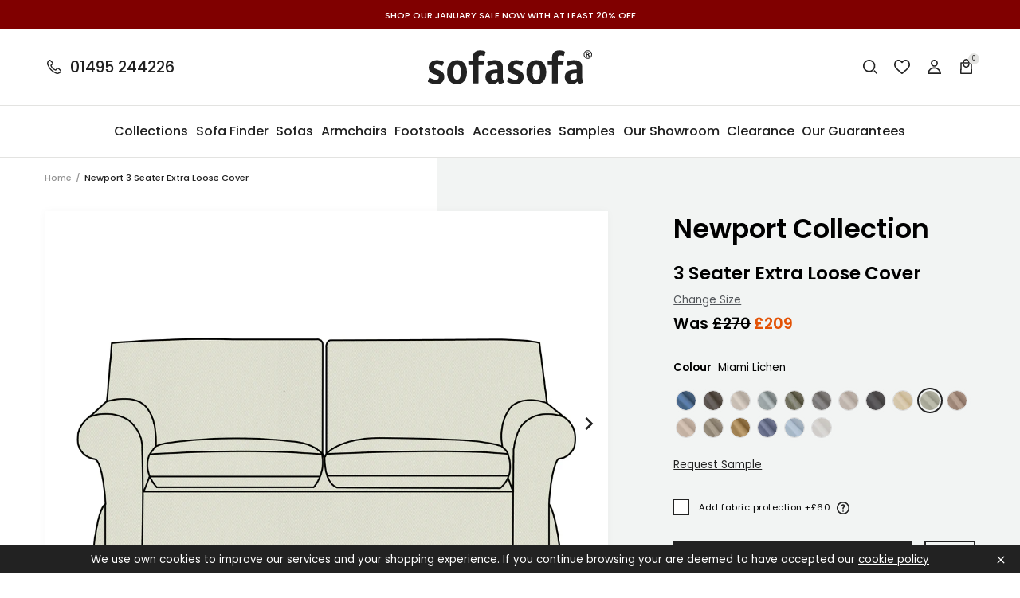

--- FILE ---
content_type: text/html; charset=utf-8
request_url: https://sofasofa.co.uk/products/newport-3-seater-extra-loose-cover-miami-lichen
body_size: 66235
content:
<!doctype html>
<html class="no-js" lang="en">
  <head>
<script type="text/javascript">
	(function(clientId) {
		if(window["__adal_disable_" + clientId]) { return; }
		(function(windowAlias, documentAlias, trackerName) {
			if (!windowAlias[trackerName]) {
				windowAlias.GlobalAdalyserNamespace = windowAlias.GlobalAdalyserNamespace
						|| [];
				windowAlias.GlobalAdalyserNamespace.push(trackerName);
				windowAlias[trackerName] = function() {
					(windowAlias[trackerName].q = windowAlias[trackerName].q || []).push(arguments)
				};
				windowAlias[trackerName].q = windowAlias[trackerName].q || [];
				var nel = documentAlias.createElement("script"),
					fel = documentAlias.getElementsByTagName("script")[0];
				nel.async = 1;
				nel.src = "//c5.adalyser.com/adalyser.js?cid=" + clientId;
				fel.parentNode.insertBefore(nel, fel)
			}
		}(window, document, "adalyserTracker"));
		window.adalyserTracker("create", {
			campaignCookieTimeout: 15552000,
			conversionCookieTimeout: 604800,
			clientId: clientId,
			trafficSourceInternalReferrers: [
				"^(.*\\.)?sofasofa.*$"
			]
		});
		window.adalyserTracker("trackSession", "lce1");
	})("sofasofa");
</script>
    <script>
  // Set cookies
  function setCookie(name, value, days) {
    var expires = "";
    if (days) {
      var date = new Date();
      date.setTime(date.getTime() + (days * 24 * 60 * 60 * 1000));
      expires = "; expires=" + date.toUTCString();
    }
    document.cookie = name + "=" + (value || "") + expires + "; path=/";
  }

  // Set __adal_ca cookie
  setCookie("__adal_ca", "value", 365); // 365 days expiry
  // Set __adal_cw cookie
  setCookie("__adal_cw", Date.now(), 365); // 365 days expiry, using current timestamp
  // Set __adal_id cookie (you'll need to generate a unique ID for each device)
  setCookie("__adal_id", generateDeviceID(), 365); // 365 days expiry,

  // Function to generate device ID 
  function generateDeviceID() {
    // Generate and return a unique ID
    return "unique_device_id";
  }
</script>

    <!-- Facebook Domain Verification -->
   <meta name="facebook-domain-verification" content="qqbbr7nd4ex7re1n6bz0ngt90ka03w" />
    <meta name="google-site-verification" content="ubJIcKrlN50kyrf9TQnf2IRDBDP_prBax1BJa_DxcEg" />
    <!-- Google Tag Manager -->
<script>(function(w,d,s,l,i){w[l]=w[l]||[];w[l].push({'gtm.start':
new Date().getTime(),event:'gtm.js'});var f=d.getElementsByTagName(s)[0],
j=d.createElement(s),dl=l!='dataLayer'?'&l='+l:'';j.async=true;j.src=
'https://www.googletagmanager.com/gtm.js?id='+i+dl;f.parentNode.insertBefore(j,f);
})(window,document,'script','dataLayer','GTM-53WBKRH');</script>
<!-- End Google Tag Manager -->
    <meta charset="utf-8">
    <meta content="IE=edge" http-equiv="X-UA-Compatible">
    <meta content="width=device-width,initial-scale=1" name="viewport">
    <meta content="#59595c" name="theme-color">
    <meta name="google-site-verification" content="QIlALMRbUlMhnhgYXf8fdbamLiRWZwsKyzLFHA61FpM" />
    <link href="https://sofasofa.co.uk/products/newport-3-seater-extra-loose-cover-miami-lichen" rel="canonical">

    

    

    
      
<link href="//sofasofa.co.uk/cdn/shop/files/favicon_72x.png?v=1613782939-72x72.png" rel="apple-touch-icon" sizes="72x72">
<link href="//sofasofa.co.uk/cdn/shop/files/favicon_144x.png?v=1613782939-144x144.png" rel="apple-touch-icon" sizes="144x144">
<link href="//sofasofa.co.uk/cdn/shop/files/favicon_196x.png?v=1613782939" sizes="196x196" rel="icon" type="image/png">
<link href="//sofasofa.co.uk/cdn/shop/files/favicon_96x.png?v=1613782939" sizes="96x96" rel="icon" type="image/png">
<link href="//sofasofa.co.uk/cdn/shop/files/favicon_32x.png?v=1613782939" sizes="32x32" rel="icon" type="image/png">
<link href="//sofasofa.co.uk/cdn/shop/files/favicon_16x.png?v=1613782939" sizes="16x16" rel="icon" type="image/png">
<meta content="SofaSofa" name="application-name">
<meta content="#59595c" name="msapplication-TileColor">
<meta content="//sofasofa.co.uk/cdn/shop/files/favicon_small.png?v=1613782939" name="msapplication-TileImage">

    

    


<title>Newport 3 Seater Extra Loose Cover Miami Lichen
  

  

  

  

  
    &ndash; SofaSofa</title>


    
      <meta content="Practical, versatile and when you buy from SofaSofa, affordable, loose cover sofas are a great choice for families. All our loose cover sofas can be purchased with extra loose covers so you can change the appearance and style of your living room simply by changing the covers. And if disaster strikes, made to measure re" name="description">
    

    

    
<style>
  :root {

    /**
     * Grid.
     */
    --grid-tiny: 320px;
    --grid-small: 576px;
    --grid-medium: 768px;
    --grid-large: 1024px;
    --grid-extralarge: 1100px;
    --grid-wide: 1328px;

    --num-cols: 12;

    /**
     * Spacing.
     */
    --spacing-3xs: 0.125rem;
    --spacing-2xs: 0.25rem;
    --spacing-xs: 0.5rem;
    --spacing-s: 0.75rem;
    --spacing-m: 1rem;
    --spacing-l: 1.5rem;
    --spacing-xl: 2rem;
    --spacing-2xl: 2.5rem;
    --spacing-3xl: 3rem;
    --spacing-4xl: 3.5rem;

    --gutter: 1rem;
    --checkout-gutter-s: var(--spacing-m);

    /**
     * Layers.
     */
    --layer-lower: -1;
    --layer-base: 0;
    --layer-flat: 1;
    --layer-raised: 2;
    --layer-sticky: 8;
    --layer-overlay: 12;
    --layer-temporary: 16;
    --layer-pop-out: 24;

    /**
     * Colors.
     */
    --color-primary: rgb(227, 82, 5);
    --color-secondary: rgb(220, 197, 156);
    --color-tertiary: rgb(165, 182, 198);
    --color-black: rgb(34, 34, 34);
    --color-grey: rgb(83, 86, 90);
    --color-maroon: rgb(128, 0, 0);

    --color-text-primary: var(--color-black);
    --color-text-secondary: var(--color-grey);
    --color-text-light: rgb(148, 148);
    --color-text-inverse: rgb(255, 255, 255);

    --color-background-dark: var(--color-black);
    --color-background-light: rgb(242, 244, 243);
    --color-background-white: rgb(255, 255, 255);
    --color-border-light: rgb(227, 227, 225);
    --color-border-dark: var(--color-black);

    --color-link: var(--color-text-primary);
    --color-link-hover: var(--color-text-primary);
    --color-button: var(--color-background-dark);
    --color-button-hover: var(--color-background-white);

    /**
     * Typography
     */
    --font: 'Poppins', sans-serif;

    --ms-minus-2: 11.11111px;
    --ms-minus-1: 13.33333px;
    --ms-0: 16px;
    --ms-1: 19.2px;
    --ms-2: 23.04px;
    --ms-3: 27.648px;
    --ms-4: 33.1776px;
    --ms-7: 57.33089px;

    --weight-book: 400;
    --weight-medium: 500;
    --weight-semibold: 600;
    --weight-bold: 700;

    --baseline: 1rem;
    --line-height-meta: 1.3;
    --line-height-body: 1.5;
    --line-height-caption: 1.79;
    --line-height-display: 1.4;
    --letter-spacing-body: 0.5px;
    --letter-spacing-display: 0;
    --letter-spacing-subtitle: 0;
    --letter-spacing-button: 1px;
    --letter-spacing-label: 0.5px;

    --scroll-margin: 55px;

    /**
     * Timings.
     */
    --timing-base: 0.4s;
  }

  @media screen and (min-width: 1024px) {
    :root {
      --scroll-margin: 64px;
    }
  }
</style>




  
<style>
  *,:after,:before,html{box-sizing:border-box;margin:0;padding:0}body,html{height:100%;font-family:var(--font);font-size:var(--ms-0);font-weight:var(--weight-book);-moz-osx-font-smoothing:grayscale;-webkit-font-smoothing:antialiased;line-height:var(--line-height-body);text-rendering:optimizeLegibility;-webkit-text-size-adjust:100%;-ms-text-size-adjust:100%;text-size-adjust:100%}main{display:block;width:100%}h1{font-size:var(--ms-3);margin:0 0 var(--spacing-xl)}a{background-color:transparent}button,input,select{-webkit-appearance:none;-moz-appearance:none;appearance:none;border-radius:0;background-color:transparent;color:#adadad;font-family:inherit;font-size:100%;line-height:1.15;margin:0;padding:0;border:0}a,button,input,label,select{font-family:inherit;-ms-touch-action:manipulation;touch-action:manipulation}.icon{display:inline-block;fill:currentColor;height:24px;vertical-align:middle;width:24px}svg circle,svg g,svg path{max-width:100%}.button{border:1px solid transparent}img,picture,video{margin:0;max-width:100%}.responsive-image__wrapper img{display:block;width:100%}.critical-hide{display:none}.critical-clear{opacity:0;transition:opacity .6s cubic-bezier(.785,.135,.15,.86)}.main-content .shopify-section{display:none}.main-content .shopify-section:first-child{display:inherit}.icon-fallback-text,.is-hidden,.visually-hidden{border:0;clip:rect(0 0 0 0);-webkit-clip-path:inset(100%);clip-path:inset(100%);height:1px;margin:-1px;overflow:hidden;padding:0;position:absolute;white-space:nowrap;width:1px}.text-center{text-align:center}.text-right{text-align:right}.container{margin:0 auto;max-width:1440px;padding:0 var(--gutter);width:100%}.section+.section{margin-top:var(--spacing-m)}.row{display:grid;gap:calc(var(--gutter)/ 2);grid-template-columns:repeat(var(--num-cols),1fr)}.row:last-child{margin-bottom:0}.row.no-margin{margin:0}.row.no-gap{gap:0}.row .col{min-height:1px;width:100%}.row .col.xs2{grid-column-end:span 2}.row .col.xs3{grid-column-end:span 3}.row .col.xs6{grid-column-end:span 6}.row .col.offset-xl1{display:none}.d1{font-size:var(--ms-3);font-weight:var(--weight-bold);letter-spacing:var(--letter-spacing-display);line-height:var(--line-height-display)}.h1,h1{font-size:var(--ms-3);font-weight:var(--weight-semibold);line-height:var(--line-height-display);margin:0 0 var(--spacing-xl)}.h2,h2{font-size:var(--ms-2);font-weight:var(--weight-semibold);line-height:var(--line-height-display);margin:0 0 var(--spacing-l)}.h3,h3{font-size:var(--ms-1);font-weight:var(--weight-semibold);line-height:var(--line-height-display);margin:0 0 var(--spacing-m)}.h6,h6{font-size:var(--ms-0);font-weight:var(--weight-medium);line-height:var(--line-height-display);margin:0 0 var(--spacing-m)}.subtitle-1{font-size:var(--ms-minus-1);font-weight:var(--weight-semibold);letter-spacing:var(--letter-spacing-subtitle)}.subtitle-2{font-size:var(--ms-minus-2);font-weight:var(--weight-semibold);letter-spacing:var(--letter-spacing-subtitle)}.body-1,p{font-size:var(--ms-minus-1);line-height:var(--line-height-body);margin:0 0 var(--spacing-l)}.body-3{font-size:var(--ms-minus-1);font-weight:var(--weight-medium);letter-spacing:var(--letter-spacing-body);margin:0 0 var(--spacing-l)}.body-1:last-child,.body-3:last-child,p:last-child{margin-bottom:0}.text-link,a{color:var(--color-link);text-decoration:none}.text-link{background:0 0;border:0;font:inherit;padding:0;text-decoration:underline}.caption{font-size:var(--ms-minus-2);line-height:var(--line-height-caption)}.label,.legend{font-size:var(--ms-minus-2);letter-spacing:var(--letter-spacing-label);line-height:var(--line-height-caption);text-transform:uppercase}@media (min-width:768px){.row .col.m6{grid-column-end:span 6}}@media (min-width:1024px){.container{padding:0 var(--spacing-4xl)}.d1{font-size:var(--ms-7)}.h1,h1{font-size:var(--ms-4)}.h2,h2{font-size:var(--ms-3)}.h3,h3{font-size:var(--ms-2)}.h6,h6{font-size:var(--ms-1)}.subtitle-1{font-size:var(--ms-0)}.subtitle-2{font-size:var(--ms-minus-1)}.body-1,p{font-size:var(--ms-0)}.body-3{font-size:var(--ms-0);letter-spacing:0}}@media (min-width:1024px){.row .col.l12{grid-column-end:span 12}}@media (min-width:1100px){.row .col.xl10{grid-column-end:span 10}.row .col.offset-xl1{display:block}}
</style>



  
<style>
  .skip-links{position:fixed}.announcement-banner{background-color:var(--color-maroon);color:var(--color-text-inverse);display:flex;justify-content:center;padding:var(--spacing-3xs) 0;position:relative;text-align:center}.announcement-banner__text{color:var(--color-text-inverse);margin:0}.announcement-banner__link{text-decoration:none}@media screen and (min-width:1024px){.announcement-banner{padding:calc(var(--spacing-2xs) + 2px) 0}}.site-header{background-color:var(--color-background-white);border-bottom:1px solid var(--color-border-light)}.site-header__masthead{align-items:center;display:flex;height:55px;justify-content:space-between;position:relative;width:100%}.site-header__hamburger{align-items:center;display:flex}.site-header__phone-icon{display:block;height:24px;position:relative;width:24px}.site-header__phone-icon .icon{left:0;position:absolute;top:0}.site-header__phone-icon .icon--filled{opacity:0}.site-header__phone-number{display:none;font-weight:var(--weight-medium) l}.site-header__brand{display:flex;flex:1;justify-content:center;left:50%;position:absolute;top:50%;transform:translate(-50%,-50%)}.site-header__logo{margin-bottom:0}.site-header__logo-link{color:var(--color-text-primary);display:block;height:23px;width:112px}.site-header__logo .site-logo{display:block;width:100%}.site-header__icons{align-items:center;display:flex}.site-header__badge{align-items:center;background-color:var(--color-border-light);border-radius:100%;color:var(--color-text-primary);display:flex;font-size:8px;height:14px;justify-content:center;line-height:var(--baseline);margin-right:0;padding:0;position:absolute;right:-5px;top:-5px;width:14px}.site-header__navigation{display:none}.site-header__icon{color:var(--color-text-primary);position:relative}.site-header__icon:not(:last-child){margin-right:var(--spacing-s)}.site-header__icon.site-header__icon--search,.site-header__icon.site-header__icon--wishlist{display:none}.site-header__icon .icon--filled{display:none}.search-bar{display:none}@media screen and (min-width:1024px){.site-header__masthead{height:96px}.site-header__phone{align-items:center;display:flex}.site-header__phone-number{display:inherit;line-height:var(--baseline);margin-bottom:0;padding-left:var(--spacing-xs)}.site-header__logo-link{height:43px;width:206px}.site-header__navigation{border-top:1px solid var(--color-border-light);display:block}.site-header__icon.site-header__icon--hamburger{display:none}.site-header__icon:not(:last-child){margin-right:var(--spacing-m)}.site-header__icon.site-header__icon--search,.site-header__icon.site-header__icon--wishlist{display:block}.search-bar{display:block;opacity:0;pointer-events:none;position:absolute;right:0;top:0;width:225px}.predictive-search-bar__form{max-height:48px}}.hamburger{height:24px;position:relative;width:38px}.hamburger__part{background-color:var(--color-text-primary);height:2px;left:0;position:absolute}.hamburger__part.hamburger__part--one{top:4px;width:14px}.hamburger__part.hamburger__part--two{top:9px;width:12px}.hamburger__part.hamburger__part--three{top:14px;width:14px}.hamburger__part.hamburger__part--four{top:19px;width:18px}.hamburger .icon{position:absolute;right:0;top:0}.site-navigation{align-items:center;display:inline-flex;justify-content:space-between;list-style-type:none;margin:0;padding:0;width:100%}.site-navigation__list-item{flex:1 0 auto;margin:0;padding:0}.site-navigation__link{background:0 0;border:0;color:var(--color-text-primary);display:block;line-height:var(--baseline);margin-bottom:0;padding:0;position:relative;width:100%}.site-navigation__placement{opacity:0;padding:var(--spacing-l) 0;pointer-events:none;white-space:nowrap}.site-navigation__text{align-items:center;display:flex;height:100%;left:50%;pointer-events:none;position:absolute;top:0;transform:translateX(-50%);white-space:nowrap}@media screen and (min-width:1100px){.site-navigation{margin-left:calc(-1 * var(--spacing-m));margin-right:calc(-1 * var(--spacing-m));width:calc(100% + (2 * var(--spacing-m)))}}@media screen and (min-width:1328px){.site-navigation{margin-left:calc(-1 * var(--spacing-l));margin-right:calc(-1 * var(--spacing-l));width:calc(100% + (2 * var(--spacing-l)))}}
</style>





    










<meta content="SofaSofa" property="og:site_name">
<meta content="https://sofasofa.co.uk/products/newport-3-seater-extra-loose-cover-miami-lichen" property="og:url">
<meta content="Newport | 3 Seater Extra Loose Cover | Miami Lichen" property="og:title">
<meta content="product" property="og:type">
<meta content="Practical, versatile and when you buy from SofaSofa, affordable, loose cover sofas are a great choice for families. All our loose cover sofas can be purchased with extra loose covers so you can change the appearance and style of your living room simply by changing the covers. And if disaster strikes, made to measure re" property="og:description">


  

  <meta content="instock" property="product:availability">
  <meta content="209" property="product:price:amount">
  <meta content="GBP" property="product:price:currency">



    
      <meta content="http://sofasofa.co.uk/cdn/shop/files/3_SEATER_NEWPORT_LOOSE_COVER_MIAMI_LICHEN.jpg?v=1735154966" property="og:image">
      <meta content="https://sofasofa.co.uk/cdn/shop/files/3_SEATER_NEWPORT_LOOSE_COVER_MIAMI_LICHEN.jpg?v=1735154966" property="og:image:secure_url">
      <meta content="2736" property="og:image:width">
      <meta content="1824" property="og:image:height">
      <meta content="Newport | 3 Seater Extra Loose Cover | Miami Lichen" property="og:image:alt">
    
      <meta content="http://sofasofa.co.uk/cdn/shop/files/3_841ed26c-903b-40b2-8f00-d5491cf99787.jpg?v=1762256024" property="og:image">
      <meta content="https://sofasofa.co.uk/cdn/shop/files/3_841ed26c-903b-40b2-8f00-d5491cf99787.jpg?v=1762256024" property="og:image:secure_url">
      <meta content="2736" property="og:image:width">
      <meta content="1824" property="og:image:height">
      <meta content="Newport | 3 Seater Extra Loose Cover | Miami Lichen" property="og:image:alt">
    
  

<meta content="@_SofaSofa" name="twitter:site">
<meta content="summary_large_image" name="twitter:card">
<meta content="Newport | 3 Seater Extra Loose Cover | Miami Lichen" name="twitter:title">
<meta content="Practical, versatile and when you buy from SofaSofa, affordable, loose cover sofas are a great choice for families. All our loose cover sofas can be purchased with extra loose covers so you can change the appearance and style of your living room simply by changing the covers. And if disaster strikes, made to measure re" name="twitter:description">

    
<script>
  document.documentElement.className = document.documentElement.className.replace('no-js', '');

  window.theme = {
    collection: {
      productsPerPage: 24,
      currentTags: [
        
      ]
    },
    customer: {
      email: false,
      id: false,
      name: false,
      tags: false,
    },
    moneyFormat: "£{{amount_no_decimals}}",
    page: {
      handle: "newport-3-seater-extra-loose-cover-miami-lichen",
      title: "Newport | 3 Seater Extra Loose Cover | Miami Lichen",
      type: "product",
    },
    settings: {
      colourFilters: ["Blues","Greys","Browns","Pinks","Greens","Oranges","Reds","Purples","Yellows","Blacks","Neutrals","Beiges"],
      dimensionFilters: ["seat_depth","seat_length","sofa_length","sofa_depth","sofa_height"],
      hideDiscount: false,
      hitachiFinance: true,
      materialProtections: ["fabric-protection","leather-protection"],
      noProtection: "No protection",
      withProtection: "With protection",
    },
    storefrontApiVersion: "2023-07",
    
      store: {
        shopName: "SofaSofa",
        storeCode: "GB",
        storeName: "United Kingdom",
        url: "sofasofa.myshopify.com",
      },
    
    strings: {
      account: {
        loggedIn: "Logged in",
        registered: "Account registered",
        delete: "Delete Address",
        deleteYes: "Yes, delete",
      },
      carousels: {
        slide: {
          previous: "Previous slide",
          next: "Next slide",
          first: "This is the first slide",
          last: "This is the last slide",
          pagination: "Go to slide {{index}}",
        },
        image: {
          previous: "Previous image slide",
          next: "Next image slide",
          first: "This is the first image slide",
          last: "This is the last image slide",
          pagination: "Go to image slide {{index}}",
        },
        product: {
          previous: "Previous product slide",
          next: "Next product slide",
          first: "This is the first product slide",
          last: "This is the last product slide",
          pagination: "Go to product slide {{index}}",
        }
      },
      cart: {
        general: {
          title: "My Basket",
          empty: "Your basket is currently empty.",
          continueBrowsing: "Continue browsing",
          changeAtCart: "This can be changed before checkout",
          remove: "Remove",
          review: "Review \u0026amp; Checkout",
          checkout: "Go to checkout",
        },
        label: {
          colour: "Colour",
          free: "Free",
          product: "Product",
          quantity: "Quantity",
          incrementQuantity: "Increment quantity",
          decrementQuantity: "Decrement quantity",
          regular_price: "Was",
          sale_price: "Now",
          total: "Total",
        },
        errors: {
          materialProtection: "There was an error, please refresh, an additional product may have been added",
          general: "There was an error, please try refreshing",
          quantity: "Quantity has been updated but there was an error, please refresh",
          remove: "Product has been removed but there was an error, please refresh",
        },
        materialProtection: {
          includes: "Includes %material% protection",
          ariaLabelPrompt: "Add material protection? Press enter again to proceed anyway"
        },
        deliveryCost: {
          show: "Show delivery cost information",
          hide: "Hide delivery cost information",
          to: "Delivery to %postcode%:",
        },
        fabricSamples: {
          title: "Fabric Sample Pack",
          sample: "Sample",
        },
      },
      collections: {
        filterPrice: "Price",
        quickAdd: "Open Quick add",
        viewProduct: "View product",
        sorting: {
          manual: "Featured",
          priceAscending: "Price Ascending",
          priceDescending: "Price Descending",
        },
        rangeSlider: {
          disabled: "Form disabled as there are no valid alternative values",
        },
        fabricSamples: {
          removeSampleFromQueue: "Remove sample from queue",
          addSampleToQueue: "Add sample to queue",
          remove: "Remove",
          inCart: "Remove sample from cart",
          queueFull: "You can not add any more samples to the queue",
          queueFullShort: "Queue full",
        },
      },
      materialProtection: {
        title: "%material% Protection",
        add: "Add %material% protection",
        moreInformation: "More information",
        content: "\u003cp class=\"body-2\"\u003eAvailable on all our fabric and leather designs. Our stain protection treatment will be applied to your fabric or leather furniture prior to delivery to your home. The treatment creates an invisible, odourless protective layer which will greatly reduce the chance of spills becoming permanent stains.\u003c\/p\u003e\u003cp class=\"body-2\"\u003eIncludes a free cleaning kit with every material protection order on sofas or chairs.\u003c\/p\u003e",
        accept: "Add %material% Protection",
        decline: "No Thank You",
      },
      newsletterForm: {
        notification: "Thank you for subscribing",
      },
      products: {
        zoomIn: "Zoom In",
        zoomOut: "Zoom Out",
        collection: "Collection",
        prompt: "Select option",
        promptPlural: "Select options",
        soldOut: "Sold Out",
        addToCart: "Add to Basket",
        addingToCart: "Adding to Basket",
        addedToCart: "Added to Basket",
        giftCard: {
          denominations: "Denominations",
        },
      },
      productPrice: {
        fromText:  "Translation missing: en.products.product.from_text_html",
        regularPrice: "Was",
        soldOut: "Sold Out",
      },
      video: {
        play: "Translation missing: en.general.accessibility.play_video",
        pause: "Translation missing: en.general.accessibility.pause_video",
      },
      wishlist: {
        add: "Add to wishlist",
      },
      zendesk: {
        windowTitle: "SofaSofa Live Chat",
        offlineGreeting: "We are currently offline. Please leave us a message.",
        unreadMessages: "You have unread chat messages",
      },
    },
  };
</script>


    <!-- content_for_header START -->
    <script>window.performance && window.performance.mark && window.performance.mark('shopify.content_for_header.start');</script><meta name="facebook-domain-verification" content="jgqi2j2hfbjdf2dkeuo5ab1tnzmwud">
<meta id="shopify-digital-wallet" name="shopify-digital-wallet" content="/34681585797/digital_wallets/dialog">
<meta name="shopify-checkout-api-token" content="9f18a301ee3731a9cacc7a4bcc3f7a8d">
<link rel="alternate" type="application/json+oembed" href="https://sofasofa.co.uk/products/newport-3-seater-extra-loose-cover-miami-lichen.oembed">
<script async="async" src="/checkouts/internal/preloads.js?locale=en-GB"></script>
<link rel="preconnect" href="https://shop.app" crossorigin="anonymous">
<script async="async" src="https://shop.app/checkouts/internal/preloads.js?locale=en-GB&shop_id=34681585797" crossorigin="anonymous"></script>
<script id="apple-pay-shop-capabilities" type="application/json">{"shopId":34681585797,"countryCode":"GB","currencyCode":"GBP","merchantCapabilities":["supports3DS"],"merchantId":"gid:\/\/shopify\/Shop\/34681585797","merchantName":"SofaSofa","requiredBillingContactFields":["postalAddress","email","phone"],"requiredShippingContactFields":["postalAddress","email","phone"],"shippingType":"shipping","supportedNetworks":["visa","maestro","masterCard","discover","elo"],"total":{"type":"pending","label":"SofaSofa","amount":"1.00"},"shopifyPaymentsEnabled":true,"supportsSubscriptions":true}</script>
<script id="shopify-features" type="application/json">{"accessToken":"9f18a301ee3731a9cacc7a4bcc3f7a8d","betas":["rich-media-storefront-analytics"],"domain":"sofasofa.co.uk","predictiveSearch":true,"shopId":34681585797,"locale":"en"}</script>
<script>var Shopify = Shopify || {};
Shopify.shop = "sofasofa.myshopify.com";
Shopify.locale = "en";
Shopify.currency = {"active":"GBP","rate":"1.0"};
Shopify.country = "GB";
Shopify.theme = {"name":"30\/05 Theme with Checkout Extensibility ","id":122740179077,"schema_name":"SofaSofa Frame","schema_version":"0.1.0","theme_store_id":null,"role":"main"};
Shopify.theme.handle = "null";
Shopify.theme.style = {"id":null,"handle":null};
Shopify.cdnHost = "sofasofa.co.uk/cdn";
Shopify.routes = Shopify.routes || {};
Shopify.routes.root = "/";</script>
<script type="module">!function(o){(o.Shopify=o.Shopify||{}).modules=!0}(window);</script>
<script>!function(o){function n(){var o=[];function n(){o.push(Array.prototype.slice.apply(arguments))}return n.q=o,n}var t=o.Shopify=o.Shopify||{};t.loadFeatures=n(),t.autoloadFeatures=n()}(window);</script>
<script>
  window.ShopifyPay = window.ShopifyPay || {};
  window.ShopifyPay.apiHost = "shop.app\/pay";
  window.ShopifyPay.redirectState = null;
</script>
<script id="shop-js-analytics" type="application/json">{"pageType":"product"}</script>
<script defer="defer" async type="module" src="//sofasofa.co.uk/cdn/shopifycloud/shop-js/modules/v2/client.init-shop-cart-sync_C5BV16lS.en.esm.js"></script>
<script defer="defer" async type="module" src="//sofasofa.co.uk/cdn/shopifycloud/shop-js/modules/v2/chunk.common_CygWptCX.esm.js"></script>
<script type="module">
  await import("//sofasofa.co.uk/cdn/shopifycloud/shop-js/modules/v2/client.init-shop-cart-sync_C5BV16lS.en.esm.js");
await import("//sofasofa.co.uk/cdn/shopifycloud/shop-js/modules/v2/chunk.common_CygWptCX.esm.js");

  window.Shopify.SignInWithShop?.initShopCartSync?.({"fedCMEnabled":true,"windoidEnabled":true});

</script>
<script>
  window.Shopify = window.Shopify || {};
  if (!window.Shopify.featureAssets) window.Shopify.featureAssets = {};
  window.Shopify.featureAssets['shop-js'] = {"shop-cart-sync":["modules/v2/client.shop-cart-sync_ZFArdW7E.en.esm.js","modules/v2/chunk.common_CygWptCX.esm.js"],"shop-button":["modules/v2/client.shop-button_tlx5R9nI.en.esm.js","modules/v2/chunk.common_CygWptCX.esm.js"],"init-fed-cm":["modules/v2/client.init-fed-cm_CmiC4vf6.en.esm.js","modules/v2/chunk.common_CygWptCX.esm.js"],"init-windoid":["modules/v2/client.init-windoid_sURxWdc1.en.esm.js","modules/v2/chunk.common_CygWptCX.esm.js"],"init-shop-cart-sync":["modules/v2/client.init-shop-cart-sync_C5BV16lS.en.esm.js","modules/v2/chunk.common_CygWptCX.esm.js"],"init-shop-email-lookup-coordinator":["modules/v2/client.init-shop-email-lookup-coordinator_B8hsDcYM.en.esm.js","modules/v2/chunk.common_CygWptCX.esm.js"],"shop-cash-offers":["modules/v2/client.shop-cash-offers_DOA2yAJr.en.esm.js","modules/v2/chunk.common_CygWptCX.esm.js","modules/v2/chunk.modal_D71HUcav.esm.js"],"pay-button":["modules/v2/client.pay-button_FdsNuTd3.en.esm.js","modules/v2/chunk.common_CygWptCX.esm.js"],"shop-login-button":["modules/v2/client.shop-login-button_C5VAVYt1.en.esm.js","modules/v2/chunk.common_CygWptCX.esm.js","modules/v2/chunk.modal_D71HUcav.esm.js"],"shop-toast-manager":["modules/v2/client.shop-toast-manager_ClPi3nE9.en.esm.js","modules/v2/chunk.common_CygWptCX.esm.js"],"avatar":["modules/v2/client.avatar_BTnouDA3.en.esm.js"],"init-shop-for-new-customer-accounts":["modules/v2/client.init-shop-for-new-customer-accounts_ChsxoAhi.en.esm.js","modules/v2/client.shop-login-button_C5VAVYt1.en.esm.js","modules/v2/chunk.common_CygWptCX.esm.js","modules/v2/chunk.modal_D71HUcav.esm.js"],"init-customer-accounts":["modules/v2/client.init-customer-accounts_DxDtT_ad.en.esm.js","modules/v2/client.shop-login-button_C5VAVYt1.en.esm.js","modules/v2/chunk.common_CygWptCX.esm.js","modules/v2/chunk.modal_D71HUcav.esm.js"],"init-customer-accounts-sign-up":["modules/v2/client.init-customer-accounts-sign-up_CPSyQ0Tj.en.esm.js","modules/v2/client.shop-login-button_C5VAVYt1.en.esm.js","modules/v2/chunk.common_CygWptCX.esm.js","modules/v2/chunk.modal_D71HUcav.esm.js"],"lead-capture":["modules/v2/client.lead-capture_Bi8yE_yS.en.esm.js","modules/v2/chunk.common_CygWptCX.esm.js","modules/v2/chunk.modal_D71HUcav.esm.js"],"checkout-modal":["modules/v2/client.checkout-modal_BPM8l0SH.en.esm.js","modules/v2/chunk.common_CygWptCX.esm.js","modules/v2/chunk.modal_D71HUcav.esm.js"],"shop-follow-button":["modules/v2/client.shop-follow-button_Cva4Ekp9.en.esm.js","modules/v2/chunk.common_CygWptCX.esm.js","modules/v2/chunk.modal_D71HUcav.esm.js"],"shop-login":["modules/v2/client.shop-login_D6lNrXab.en.esm.js","modules/v2/chunk.common_CygWptCX.esm.js","modules/v2/chunk.modal_D71HUcav.esm.js"],"payment-terms":["modules/v2/client.payment-terms_CZxnsJam.en.esm.js","modules/v2/chunk.common_CygWptCX.esm.js","modules/v2/chunk.modal_D71HUcav.esm.js"]};
</script>
<script>(function() {
  var isLoaded = false;
  function asyncLoad() {
    if (isLoaded) return;
    isLoaded = true;
    var urls = ["https:\/\/formbuilder.hulkapps.com\/skeletopapp.js?shop=sofasofa.myshopify.com","https:\/\/shopify.covet.pics\/covet-pics-widget-inject.js?shop=sofasofa.myshopify.com","\/\/cdn.shopify.com\/s\/files\/1\/0346\/8158\/5797\/t\/2\/assets\/ssw-empty.js?14236\u0026shop=sofasofa.myshopify.com","\/\/app.directededge.com\/minicart\/tag?shop=sofasofa.myshopify.com","\/\/app.directededge.com\/minicart\/tag?shop=sofasofa.myshopify.com","\/\/app.directededge.com\/assets\/email_cart_updater.js?shop=sofasofa.myshopify.com","\/\/app.directededge.com\/assets\/email_cart_updater.js?shop=sofasofa.myshopify.com","https:\/\/js.klevu.com\/klevu-js-v1\/js\/klevuScript.js?klevuapi=klevu-158869424815412100\u0026lang=en\u0026shop=sofasofa.myshopify.com","https:\/\/chimpstatic.com\/mcjs-connected\/js\/users\/9f25bebe33668b5fa453b16bd\/f276037c780dd0e6e0323a6b8.js?shop=sofasofa.myshopify.com"];
    for (var i = 0; i < urls.length; i++) {
      var s = document.createElement('script');
      s.type = 'text/javascript';
      s.async = true;
      s.src = urls[i];
      var x = document.getElementsByTagName('script')[0];
      x.parentNode.insertBefore(s, x);
    }
  };
  if(window.attachEvent) {
    window.attachEvent('onload', asyncLoad);
  } else {
    window.addEventListener('load', asyncLoad, false);
  }
})();</script>
<script id="__st">var __st={"a":34681585797,"offset":0,"reqid":"f56dffb0-c3cd-4c05-ac44-95edd5c4cce9-1768843958","pageurl":"sofasofa.co.uk\/products\/newport-3-seater-extra-loose-cover-miami-lichen","u":"b2ce2d9c38aa","p":"product","rtyp":"product","rid":6539771740293};</script>
<script>window.ShopifyPaypalV4VisibilityTracking = true;</script>
<script id="captcha-bootstrap">!function(){'use strict';const t='contact',e='account',n='new_comment',o=[[t,t],['blogs',n],['comments',n],[t,'customer']],c=[[e,'customer_login'],[e,'guest_login'],[e,'recover_customer_password'],[e,'create_customer']],r=t=>t.map((([t,e])=>`form[action*='/${t}']:not([data-nocaptcha='true']) input[name='form_type'][value='${e}']`)).join(','),a=t=>()=>t?[...document.querySelectorAll(t)].map((t=>t.form)):[];function s(){const t=[...o],e=r(t);return a(e)}const i='password',u='form_key',d=['recaptcha-v3-token','g-recaptcha-response','h-captcha-response',i],f=()=>{try{return window.sessionStorage}catch{return}},m='__shopify_v',_=t=>t.elements[u];function p(t,e,n=!1){try{const o=window.sessionStorage,c=JSON.parse(o.getItem(e)),{data:r}=function(t){const{data:e,action:n}=t;return t[m]||n?{data:e,action:n}:{data:t,action:n}}(c);for(const[e,n]of Object.entries(r))t.elements[e]&&(t.elements[e].value=n);n&&o.removeItem(e)}catch(o){console.error('form repopulation failed',{error:o})}}const l='form_type',E='cptcha';function T(t){t.dataset[E]=!0}const w=window,h=w.document,L='Shopify',v='ce_forms',y='captcha';let A=!1;((t,e)=>{const n=(g='f06e6c50-85a8-45c8-87d0-21a2b65856fe',I='https://cdn.shopify.com/shopifycloud/storefront-forms-hcaptcha/ce_storefront_forms_captcha_hcaptcha.v1.5.2.iife.js',D={infoText:'Protected by hCaptcha',privacyText:'Privacy',termsText:'Terms'},(t,e,n)=>{const o=w[L][v],c=o.bindForm;if(c)return c(t,g,e,D).then(n);var r;o.q.push([[t,g,e,D],n]),r=I,A||(h.body.append(Object.assign(h.createElement('script'),{id:'captcha-provider',async:!0,src:r})),A=!0)});var g,I,D;w[L]=w[L]||{},w[L][v]=w[L][v]||{},w[L][v].q=[],w[L][y]=w[L][y]||{},w[L][y].protect=function(t,e){n(t,void 0,e),T(t)},Object.freeze(w[L][y]),function(t,e,n,w,h,L){const[v,y,A,g]=function(t,e,n){const i=e?o:[],u=t?c:[],d=[...i,...u],f=r(d),m=r(i),_=r(d.filter((([t,e])=>n.includes(e))));return[a(f),a(m),a(_),s()]}(w,h,L),I=t=>{const e=t.target;return e instanceof HTMLFormElement?e:e&&e.form},D=t=>v().includes(t);t.addEventListener('submit',(t=>{const e=I(t);if(!e)return;const n=D(e)&&!e.dataset.hcaptchaBound&&!e.dataset.recaptchaBound,o=_(e),c=g().includes(e)&&(!o||!o.value);(n||c)&&t.preventDefault(),c&&!n&&(function(t){try{if(!f())return;!function(t){const e=f();if(!e)return;const n=_(t);if(!n)return;const o=n.value;o&&e.removeItem(o)}(t);const e=Array.from(Array(32),(()=>Math.random().toString(36)[2])).join('');!function(t,e){_(t)||t.append(Object.assign(document.createElement('input'),{type:'hidden',name:u})),t.elements[u].value=e}(t,e),function(t,e){const n=f();if(!n)return;const o=[...t.querySelectorAll(`input[type='${i}']`)].map((({name:t})=>t)),c=[...d,...o],r={};for(const[a,s]of new FormData(t).entries())c.includes(a)||(r[a]=s);n.setItem(e,JSON.stringify({[m]:1,action:t.action,data:r}))}(t,e)}catch(e){console.error('failed to persist form',e)}}(e),e.submit())}));const S=(t,e)=>{t&&!t.dataset[E]&&(n(t,e.some((e=>e===t))),T(t))};for(const o of['focusin','change'])t.addEventListener(o,(t=>{const e=I(t);D(e)&&S(e,y())}));const B=e.get('form_key'),M=e.get(l),P=B&&M;t.addEventListener('DOMContentLoaded',(()=>{const t=y();if(P)for(const e of t)e.elements[l].value===M&&p(e,B);[...new Set([...A(),...v().filter((t=>'true'===t.dataset.shopifyCaptcha))])].forEach((e=>S(e,t)))}))}(h,new URLSearchParams(w.location.search),n,t,e,['guest_login'])})(!0,!0)}();</script>
<script integrity="sha256-4kQ18oKyAcykRKYeNunJcIwy7WH5gtpwJnB7kiuLZ1E=" data-source-attribution="shopify.loadfeatures" defer="defer" src="//sofasofa.co.uk/cdn/shopifycloud/storefront/assets/storefront/load_feature-a0a9edcb.js" crossorigin="anonymous"></script>
<script crossorigin="anonymous" defer="defer" src="//sofasofa.co.uk/cdn/shopifycloud/storefront/assets/shopify_pay/storefront-65b4c6d7.js?v=20250812"></script>
<script data-source-attribution="shopify.dynamic_checkout.dynamic.init">var Shopify=Shopify||{};Shopify.PaymentButton=Shopify.PaymentButton||{isStorefrontPortableWallets:!0,init:function(){window.Shopify.PaymentButton.init=function(){};var t=document.createElement("script");t.src="https://sofasofa.co.uk/cdn/shopifycloud/portable-wallets/latest/portable-wallets.en.js",t.type="module",document.head.appendChild(t)}};
</script>
<script data-source-attribution="shopify.dynamic_checkout.buyer_consent">
  function portableWalletsHideBuyerConsent(e){var t=document.getElementById("shopify-buyer-consent"),n=document.getElementById("shopify-subscription-policy-button");t&&n&&(t.classList.add("hidden"),t.setAttribute("aria-hidden","true"),n.removeEventListener("click",e))}function portableWalletsShowBuyerConsent(e){var t=document.getElementById("shopify-buyer-consent"),n=document.getElementById("shopify-subscription-policy-button");t&&n&&(t.classList.remove("hidden"),t.removeAttribute("aria-hidden"),n.addEventListener("click",e))}window.Shopify?.PaymentButton&&(window.Shopify.PaymentButton.hideBuyerConsent=portableWalletsHideBuyerConsent,window.Shopify.PaymentButton.showBuyerConsent=portableWalletsShowBuyerConsent);
</script>
<script data-source-attribution="shopify.dynamic_checkout.cart.bootstrap">document.addEventListener("DOMContentLoaded",(function(){function t(){return document.querySelector("shopify-accelerated-checkout-cart, shopify-accelerated-checkout")}if(t())Shopify.PaymentButton.init();else{new MutationObserver((function(e,n){t()&&(Shopify.PaymentButton.init(),n.disconnect())})).observe(document.body,{childList:!0,subtree:!0})}}));
</script>
<link id="shopify-accelerated-checkout-styles" rel="stylesheet" media="screen" href="https://sofasofa.co.uk/cdn/shopifycloud/portable-wallets/latest/accelerated-checkout-backwards-compat.css" crossorigin="anonymous">
<style id="shopify-accelerated-checkout-cart">
        #shopify-buyer-consent {
  margin-top: 1em;
  display: inline-block;
  width: 100%;
}

#shopify-buyer-consent.hidden {
  display: none;
}

#shopify-subscription-policy-button {
  background: none;
  border: none;
  padding: 0;
  text-decoration: underline;
  font-size: inherit;
  cursor: pointer;
}

#shopify-subscription-policy-button::before {
  box-shadow: none;
}

      </style>

<script>window.performance && window.performance.mark && window.performance.mark('shopify.content_for_header.end');</script>
    <!-- content_for_header END -->

    <script type="text/javascript">
  window.zESettings = {
    webWidget: {
      position: { horizontal: 'left', vertical: 'bottom' }
    }
  };
</script>
    
    
<script
  async
  src="//widget.trustpilot.com/bootstrap/v5/tp.widget.bootstrap.min.js"
  type="text/javascript"
></script>

    

    
      <!-- START: 66604235 pixels, are aggregated in consenTag container -->

      <script src="https://consentag.eu/public/3.0.1/consenTag.js"></script>
      <script type="text/javascript">
          consenTag.init({
              containerId: "66604174",
              silentMode: true
          }, true);
      </script>

      <!-- END: 66604235 pixels, are aggregated in consenTag container -->
    


    <!-- Facebook Pixel Code -->

<script>

!function(f,b,e,v,n,t,s)

{if(f.fbq)return;n=f.fbq=function(){n.callMethod?

n.callMethod.apply(n,arguments):n.queue.push(arguments)};

if(!f._fbq)f._fbq=n;n.push=n;n.loaded=!0;n.version='2.0';

n.queue=[];t=b.createElement(e);t.async=!0;

t.src=v;s=b.getElementsByTagName(e)[0];

s.parentNode.insertBefore(t,s)}(window,document,'script',

'https://connect.facebook.net/en_US/fbevents.js');


fbq('init', '988116312275831'); 

fbq('track', 'PageView');

</script>



<!-- End Facebook Pixel Code -->


  <link href="https://monorail-edge.shopifysvc.com" rel="dns-prefetch">
<script>(function(){if ("sendBeacon" in navigator && "performance" in window) {try {var session_token_from_headers = performance.getEntriesByType('navigation')[0].serverTiming.find(x => x.name == '_s').description;} catch {var session_token_from_headers = undefined;}var session_cookie_matches = document.cookie.match(/_shopify_s=([^;]*)/);var session_token_from_cookie = session_cookie_matches && session_cookie_matches.length === 2 ? session_cookie_matches[1] : "";var session_token = session_token_from_headers || session_token_from_cookie || "";function handle_abandonment_event(e) {var entries = performance.getEntries().filter(function(entry) {return /monorail-edge.shopifysvc.com/.test(entry.name);});if (!window.abandonment_tracked && entries.length === 0) {window.abandonment_tracked = true;var currentMs = Date.now();var navigation_start = performance.timing.navigationStart;var payload = {shop_id: 34681585797,url: window.location.href,navigation_start,duration: currentMs - navigation_start,session_token,page_type: "product"};window.navigator.sendBeacon("https://monorail-edge.shopifysvc.com/v1/produce", JSON.stringify({schema_id: "online_store_buyer_site_abandonment/1.1",payload: payload,metadata: {event_created_at_ms: currentMs,event_sent_at_ms: currentMs}}));}}window.addEventListener('pagehide', handle_abandonment_event);}}());</script>
<script id="web-pixels-manager-setup">(function e(e,d,r,n,o){if(void 0===o&&(o={}),!Boolean(null===(a=null===(i=window.Shopify)||void 0===i?void 0:i.analytics)||void 0===a?void 0:a.replayQueue)){var i,a;window.Shopify=window.Shopify||{};var t=window.Shopify;t.analytics=t.analytics||{};var s=t.analytics;s.replayQueue=[],s.publish=function(e,d,r){return s.replayQueue.push([e,d,r]),!0};try{self.performance.mark("wpm:start")}catch(e){}var l=function(){var e={modern:/Edge?\/(1{2}[4-9]|1[2-9]\d|[2-9]\d{2}|\d{4,})\.\d+(\.\d+|)|Firefox\/(1{2}[4-9]|1[2-9]\d|[2-9]\d{2}|\d{4,})\.\d+(\.\d+|)|Chrom(ium|e)\/(9{2}|\d{3,})\.\d+(\.\d+|)|(Maci|X1{2}).+ Version\/(15\.\d+|(1[6-9]|[2-9]\d|\d{3,})\.\d+)([,.]\d+|)( \(\w+\)|)( Mobile\/\w+|) Safari\/|Chrome.+OPR\/(9{2}|\d{3,})\.\d+\.\d+|(CPU[ +]OS|iPhone[ +]OS|CPU[ +]iPhone|CPU IPhone OS|CPU iPad OS)[ +]+(15[._]\d+|(1[6-9]|[2-9]\d|\d{3,})[._]\d+)([._]\d+|)|Android:?[ /-](13[3-9]|1[4-9]\d|[2-9]\d{2}|\d{4,})(\.\d+|)(\.\d+|)|Android.+Firefox\/(13[5-9]|1[4-9]\d|[2-9]\d{2}|\d{4,})\.\d+(\.\d+|)|Android.+Chrom(ium|e)\/(13[3-9]|1[4-9]\d|[2-9]\d{2}|\d{4,})\.\d+(\.\d+|)|SamsungBrowser\/([2-9]\d|\d{3,})\.\d+/,legacy:/Edge?\/(1[6-9]|[2-9]\d|\d{3,})\.\d+(\.\d+|)|Firefox\/(5[4-9]|[6-9]\d|\d{3,})\.\d+(\.\d+|)|Chrom(ium|e)\/(5[1-9]|[6-9]\d|\d{3,})\.\d+(\.\d+|)([\d.]+$|.*Safari\/(?![\d.]+ Edge\/[\d.]+$))|(Maci|X1{2}).+ Version\/(10\.\d+|(1[1-9]|[2-9]\d|\d{3,})\.\d+)([,.]\d+|)( \(\w+\)|)( Mobile\/\w+|) Safari\/|Chrome.+OPR\/(3[89]|[4-9]\d|\d{3,})\.\d+\.\d+|(CPU[ +]OS|iPhone[ +]OS|CPU[ +]iPhone|CPU IPhone OS|CPU iPad OS)[ +]+(10[._]\d+|(1[1-9]|[2-9]\d|\d{3,})[._]\d+)([._]\d+|)|Android:?[ /-](13[3-9]|1[4-9]\d|[2-9]\d{2}|\d{4,})(\.\d+|)(\.\d+|)|Mobile Safari.+OPR\/([89]\d|\d{3,})\.\d+\.\d+|Android.+Firefox\/(13[5-9]|1[4-9]\d|[2-9]\d{2}|\d{4,})\.\d+(\.\d+|)|Android.+Chrom(ium|e)\/(13[3-9]|1[4-9]\d|[2-9]\d{2}|\d{4,})\.\d+(\.\d+|)|Android.+(UC? ?Browser|UCWEB|U3)[ /]?(15\.([5-9]|\d{2,})|(1[6-9]|[2-9]\d|\d{3,})\.\d+)\.\d+|SamsungBrowser\/(5\.\d+|([6-9]|\d{2,})\.\d+)|Android.+MQ{2}Browser\/(14(\.(9|\d{2,})|)|(1[5-9]|[2-9]\d|\d{3,})(\.\d+|))(\.\d+|)|K[Aa][Ii]OS\/(3\.\d+|([4-9]|\d{2,})\.\d+)(\.\d+|)/},d=e.modern,r=e.legacy,n=navigator.userAgent;return n.match(d)?"modern":n.match(r)?"legacy":"unknown"}(),u="modern"===l?"modern":"legacy",c=(null!=n?n:{modern:"",legacy:""})[u],f=function(e){return[e.baseUrl,"/wpm","/b",e.hashVersion,"modern"===e.buildTarget?"m":"l",".js"].join("")}({baseUrl:d,hashVersion:r,buildTarget:u}),m=function(e){var d=e.version,r=e.bundleTarget,n=e.surface,o=e.pageUrl,i=e.monorailEndpoint;return{emit:function(e){var a=e.status,t=e.errorMsg,s=(new Date).getTime(),l=JSON.stringify({metadata:{event_sent_at_ms:s},events:[{schema_id:"web_pixels_manager_load/3.1",payload:{version:d,bundle_target:r,page_url:o,status:a,surface:n,error_msg:t},metadata:{event_created_at_ms:s}}]});if(!i)return console&&console.warn&&console.warn("[Web Pixels Manager] No Monorail endpoint provided, skipping logging."),!1;try{return self.navigator.sendBeacon.bind(self.navigator)(i,l)}catch(e){}var u=new XMLHttpRequest;try{return u.open("POST",i,!0),u.setRequestHeader("Content-Type","text/plain"),u.send(l),!0}catch(e){return console&&console.warn&&console.warn("[Web Pixels Manager] Got an unhandled error while logging to Monorail."),!1}}}}({version:r,bundleTarget:l,surface:e.surface,pageUrl:self.location.href,monorailEndpoint:e.monorailEndpoint});try{o.browserTarget=l,function(e){var d=e.src,r=e.async,n=void 0===r||r,o=e.onload,i=e.onerror,a=e.sri,t=e.scriptDataAttributes,s=void 0===t?{}:t,l=document.createElement("script"),u=document.querySelector("head"),c=document.querySelector("body");if(l.async=n,l.src=d,a&&(l.integrity=a,l.crossOrigin="anonymous"),s)for(var f in s)if(Object.prototype.hasOwnProperty.call(s,f))try{l.dataset[f]=s[f]}catch(e){}if(o&&l.addEventListener("load",o),i&&l.addEventListener("error",i),u)u.appendChild(l);else{if(!c)throw new Error("Did not find a head or body element to append the script");c.appendChild(l)}}({src:f,async:!0,onload:function(){if(!function(){var e,d;return Boolean(null===(d=null===(e=window.Shopify)||void 0===e?void 0:e.analytics)||void 0===d?void 0:d.initialized)}()){var d=window.webPixelsManager.init(e)||void 0;if(d){var r=window.Shopify.analytics;r.replayQueue.forEach((function(e){var r=e[0],n=e[1],o=e[2];d.publishCustomEvent(r,n,o)})),r.replayQueue=[],r.publish=d.publishCustomEvent,r.visitor=d.visitor,r.initialized=!0}}},onerror:function(){return m.emit({status:"failed",errorMsg:"".concat(f," has failed to load")})},sri:function(e){var d=/^sha384-[A-Za-z0-9+/=]+$/;return"string"==typeof e&&d.test(e)}(c)?c:"",scriptDataAttributes:o}),m.emit({status:"loading"})}catch(e){m.emit({status:"failed",errorMsg:(null==e?void 0:e.message)||"Unknown error"})}}})({shopId: 34681585797,storefrontBaseUrl: "https://sofasofa.co.uk",extensionsBaseUrl: "https://extensions.shopifycdn.com/cdn/shopifycloud/web-pixels-manager",monorailEndpoint: "https://monorail-edge.shopifysvc.com/unstable/produce_batch",surface: "storefront-renderer",enabledBetaFlags: ["2dca8a86"],webPixelsConfigList: [{"id":"1559921027","configuration":"{\"config\":\"{\\\"pixel_id\\\":\\\"G-1FCPHX8XHF\\\",\\\"gtag_events\\\":[{\\\"type\\\":\\\"search\\\",\\\"action_label\\\":[\\\"G-1FCPHX8XHF\\\",\\\"AW-1060754630\\\/4f08CPKI0ooaEMap5_kD\\\"]},{\\\"type\\\":\\\"begin_checkout\\\",\\\"action_label\\\":[\\\"G-1FCPHX8XHF\\\",\\\"AW-1060754630\\\/VKKcCPiI0ooaEMap5_kD\\\"]},{\\\"type\\\":\\\"view_item\\\",\\\"action_label\\\":[\\\"G-1FCPHX8XHF\\\",\\\"AW-1060754630\\\/L3pcCO-I0ooaEMap5_kD\\\"]},{\\\"type\\\":\\\"purchase\\\",\\\"action_label\\\":[\\\"G-1FCPHX8XHF\\\",\\\"AW-1060754630\\\/qUAICOmI0ooaEMap5_kD\\\"]},{\\\"type\\\":\\\"page_view\\\",\\\"action_label\\\":[\\\"G-1FCPHX8XHF\\\",\\\"AW-1060754630\\\/DYD2COyI0ooaEMap5_kD\\\"]},{\\\"type\\\":\\\"add_payment_info\\\",\\\"action_label\\\":[\\\"G-1FCPHX8XHF\\\",\\\"AW-1060754630\\\/wCi1CPuI0ooaEMap5_kD\\\"]},{\\\"type\\\":\\\"add_to_cart\\\",\\\"action_label\\\":[\\\"G-1FCPHX8XHF\\\",\\\"AW-1060754630\\\/eP7FCPWI0ooaEMap5_kD\\\"]}],\\\"enable_monitoring_mode\\\":false}\"}","eventPayloadVersion":"v1","runtimeContext":"OPEN","scriptVersion":"b2a88bafab3e21179ed38636efcd8a93","type":"APP","apiClientId":1780363,"privacyPurposes":[],"dataSharingAdjustments":{"protectedCustomerApprovalScopes":["read_customer_address","read_customer_email","read_customer_name","read_customer_personal_data","read_customer_phone"]}},{"id":"67010693","configuration":"{\"pixel_id\":\"988116312275831\",\"pixel_type\":\"facebook_pixel\",\"metaapp_system_user_token\":\"-\"}","eventPayloadVersion":"v1","runtimeContext":"OPEN","scriptVersion":"ca16bc87fe92b6042fbaa3acc2fbdaa6","type":"APP","apiClientId":2329312,"privacyPurposes":["ANALYTICS","MARKETING","SALE_OF_DATA"],"dataSharingAdjustments":{"protectedCustomerApprovalScopes":["read_customer_address","read_customer_email","read_customer_name","read_customer_personal_data","read_customer_phone"]}},{"id":"34832517","configuration":"{\"tagID\":\"2613324655921\"}","eventPayloadVersion":"v1","runtimeContext":"STRICT","scriptVersion":"18031546ee651571ed29edbe71a3550b","type":"APP","apiClientId":3009811,"privacyPurposes":["ANALYTICS","MARKETING","SALE_OF_DATA"],"dataSharingAdjustments":{"protectedCustomerApprovalScopes":["read_customer_address","read_customer_email","read_customer_name","read_customer_personal_data","read_customer_phone"]}},{"id":"shopify-app-pixel","configuration":"{}","eventPayloadVersion":"v1","runtimeContext":"STRICT","scriptVersion":"0450","apiClientId":"shopify-pixel","type":"APP","privacyPurposes":["ANALYTICS","MARKETING"]},{"id":"shopify-custom-pixel","eventPayloadVersion":"v1","runtimeContext":"LAX","scriptVersion":"0450","apiClientId":"shopify-pixel","type":"CUSTOM","privacyPurposes":["ANALYTICS","MARKETING"]}],isMerchantRequest: false,initData: {"shop":{"name":"SofaSofa","paymentSettings":{"currencyCode":"GBP"},"myshopifyDomain":"sofasofa.myshopify.com","countryCode":"GB","storefrontUrl":"https:\/\/sofasofa.co.uk"},"customer":null,"cart":null,"checkout":null,"productVariants":[{"price":{"amount":209.0,"currencyCode":"GBP"},"product":{"title":"Newport | 3 Seater Extra Loose Cover | Miami Lichen","vendor":"SofaSofa","id":"6539771740293","untranslatedTitle":"Newport | 3 Seater Extra Loose Cover | Miami Lichen","url":"\/products\/newport-3-seater-extra-loose-cover-miami-lichen","type":"Loose Covers"},"id":"39267681763461","image":{"src":"\/\/sofasofa.co.uk\/cdn\/shop\/files\/3_SEATER_NEWPORT_LOOSE_COVER_MIAMI_LICHEN.jpg?v=1735154966"},"sku":null,"title":"No Protection","untranslatedTitle":"No Protection"},{"price":{"amount":269.0,"currencyCode":"GBP"},"product":{"title":"Newport | 3 Seater Extra Loose Cover | Miami Lichen","vendor":"SofaSofa","id":"6539771740293","untranslatedTitle":"Newport | 3 Seater Extra Loose Cover | Miami Lichen","url":"\/products\/newport-3-seater-extra-loose-cover-miami-lichen","type":"Loose Covers"},"id":"39267681796229","image":{"src":"\/\/sofasofa.co.uk\/cdn\/shop\/files\/3_SEATER_NEWPORT_LOOSE_COVER_MIAMI_LICHEN.jpg?v=1735154966"},"sku":null,"title":"With Protection","untranslatedTitle":"With Protection"}],"purchasingCompany":null},},"https://sofasofa.co.uk/cdn","fcfee988w5aeb613cpc8e4bc33m6693e112",{"modern":"","legacy":""},{"shopId":"34681585797","storefrontBaseUrl":"https:\/\/sofasofa.co.uk","extensionBaseUrl":"https:\/\/extensions.shopifycdn.com\/cdn\/shopifycloud\/web-pixels-manager","surface":"storefront-renderer","enabledBetaFlags":"[\"2dca8a86\"]","isMerchantRequest":"false","hashVersion":"fcfee988w5aeb613cpc8e4bc33m6693e112","publish":"custom","events":"[[\"page_viewed\",{}],[\"product_viewed\",{\"productVariant\":{\"price\":{\"amount\":209.0,\"currencyCode\":\"GBP\"},\"product\":{\"title\":\"Newport | 3 Seater Extra Loose Cover | Miami Lichen\",\"vendor\":\"SofaSofa\",\"id\":\"6539771740293\",\"untranslatedTitle\":\"Newport | 3 Seater Extra Loose Cover | Miami Lichen\",\"url\":\"\/products\/newport-3-seater-extra-loose-cover-miami-lichen\",\"type\":\"Loose Covers\"},\"id\":\"39267681763461\",\"image\":{\"src\":\"\/\/sofasofa.co.uk\/cdn\/shop\/files\/3_SEATER_NEWPORT_LOOSE_COVER_MIAMI_LICHEN.jpg?v=1735154966\"},\"sku\":null,\"title\":\"No Protection\",\"untranslatedTitle\":\"No Protection\"}}]]"});</script><script>
  window.ShopifyAnalytics = window.ShopifyAnalytics || {};
  window.ShopifyAnalytics.meta = window.ShopifyAnalytics.meta || {};
  window.ShopifyAnalytics.meta.currency = 'GBP';
  var meta = {"product":{"id":6539771740293,"gid":"gid:\/\/shopify\/Product\/6539771740293","vendor":"SofaSofa","type":"Loose Covers","handle":"newport-3-seater-extra-loose-cover-miami-lichen","variants":[{"id":39267681763461,"price":20900,"name":"Newport | 3 Seater Extra Loose Cover | Miami Lichen - No Protection","public_title":"No Protection","sku":null},{"id":39267681796229,"price":26900,"name":"Newport | 3 Seater Extra Loose Cover | Miami Lichen - With Protection","public_title":"With Protection","sku":null}],"remote":false},"page":{"pageType":"product","resourceType":"product","resourceId":6539771740293,"requestId":"f56dffb0-c3cd-4c05-ac44-95edd5c4cce9-1768843958"}};
  for (var attr in meta) {
    window.ShopifyAnalytics.meta[attr] = meta[attr];
  }
</script>
<script class="analytics">
  (function () {
    var customDocumentWrite = function(content) {
      var jquery = null;

      if (window.jQuery) {
        jquery = window.jQuery;
      } else if (window.Checkout && window.Checkout.$) {
        jquery = window.Checkout.$;
      }

      if (jquery) {
        jquery('body').append(content);
      }
    };

    var hasLoggedConversion = function(token) {
      if (token) {
        return document.cookie.indexOf('loggedConversion=' + token) !== -1;
      }
      return false;
    }

    var setCookieIfConversion = function(token) {
      if (token) {
        var twoMonthsFromNow = new Date(Date.now());
        twoMonthsFromNow.setMonth(twoMonthsFromNow.getMonth() + 2);

        document.cookie = 'loggedConversion=' + token + '; expires=' + twoMonthsFromNow;
      }
    }

    var trekkie = window.ShopifyAnalytics.lib = window.trekkie = window.trekkie || [];
    if (trekkie.integrations) {
      return;
    }
    trekkie.methods = [
      'identify',
      'page',
      'ready',
      'track',
      'trackForm',
      'trackLink'
    ];
    trekkie.factory = function(method) {
      return function() {
        var args = Array.prototype.slice.call(arguments);
        args.unshift(method);
        trekkie.push(args);
        return trekkie;
      };
    };
    for (var i = 0; i < trekkie.methods.length; i++) {
      var key = trekkie.methods[i];
      trekkie[key] = trekkie.factory(key);
    }
    trekkie.load = function(config) {
      trekkie.config = config || {};
      trekkie.config.initialDocumentCookie = document.cookie;
      var first = document.getElementsByTagName('script')[0];
      var script = document.createElement('script');
      script.type = 'text/javascript';
      script.onerror = function(e) {
        var scriptFallback = document.createElement('script');
        scriptFallback.type = 'text/javascript';
        scriptFallback.onerror = function(error) {
                var Monorail = {
      produce: function produce(monorailDomain, schemaId, payload) {
        var currentMs = new Date().getTime();
        var event = {
          schema_id: schemaId,
          payload: payload,
          metadata: {
            event_created_at_ms: currentMs,
            event_sent_at_ms: currentMs
          }
        };
        return Monorail.sendRequest("https://" + monorailDomain + "/v1/produce", JSON.stringify(event));
      },
      sendRequest: function sendRequest(endpointUrl, payload) {
        // Try the sendBeacon API
        if (window && window.navigator && typeof window.navigator.sendBeacon === 'function' && typeof window.Blob === 'function' && !Monorail.isIos12()) {
          var blobData = new window.Blob([payload], {
            type: 'text/plain'
          });

          if (window.navigator.sendBeacon(endpointUrl, blobData)) {
            return true;
          } // sendBeacon was not successful

        } // XHR beacon

        var xhr = new XMLHttpRequest();

        try {
          xhr.open('POST', endpointUrl);
          xhr.setRequestHeader('Content-Type', 'text/plain');
          xhr.send(payload);
        } catch (e) {
          console.log(e);
        }

        return false;
      },
      isIos12: function isIos12() {
        return window.navigator.userAgent.lastIndexOf('iPhone; CPU iPhone OS 12_') !== -1 || window.navigator.userAgent.lastIndexOf('iPad; CPU OS 12_') !== -1;
      }
    };
    Monorail.produce('monorail-edge.shopifysvc.com',
      'trekkie_storefront_load_errors/1.1',
      {shop_id: 34681585797,
      theme_id: 122740179077,
      app_name: "storefront",
      context_url: window.location.href,
      source_url: "//sofasofa.co.uk/cdn/s/trekkie.storefront.cd680fe47e6c39ca5d5df5f0a32d569bc48c0f27.min.js"});

        };
        scriptFallback.async = true;
        scriptFallback.src = '//sofasofa.co.uk/cdn/s/trekkie.storefront.cd680fe47e6c39ca5d5df5f0a32d569bc48c0f27.min.js';
        first.parentNode.insertBefore(scriptFallback, first);
      };
      script.async = true;
      script.src = '//sofasofa.co.uk/cdn/s/trekkie.storefront.cd680fe47e6c39ca5d5df5f0a32d569bc48c0f27.min.js';
      first.parentNode.insertBefore(script, first);
    };
    trekkie.load(
      {"Trekkie":{"appName":"storefront","development":false,"defaultAttributes":{"shopId":34681585797,"isMerchantRequest":null,"themeId":122740179077,"themeCityHash":"14867778106473749266","contentLanguage":"en","currency":"GBP"},"isServerSideCookieWritingEnabled":true,"monorailRegion":"shop_domain","enabledBetaFlags":["65f19447"]},"Session Attribution":{},"S2S":{"facebookCapiEnabled":true,"source":"trekkie-storefront-renderer","apiClientId":580111}}
    );

    var loaded = false;
    trekkie.ready(function() {
      if (loaded) return;
      loaded = true;

      window.ShopifyAnalytics.lib = window.trekkie;

      var originalDocumentWrite = document.write;
      document.write = customDocumentWrite;
      try { window.ShopifyAnalytics.merchantGoogleAnalytics.call(this); } catch(error) {};
      document.write = originalDocumentWrite;

      window.ShopifyAnalytics.lib.page(null,{"pageType":"product","resourceType":"product","resourceId":6539771740293,"requestId":"f56dffb0-c3cd-4c05-ac44-95edd5c4cce9-1768843958","shopifyEmitted":true});

      var match = window.location.pathname.match(/checkouts\/(.+)\/(thank_you|post_purchase)/)
      var token = match? match[1]: undefined;
      if (!hasLoggedConversion(token)) {
        setCookieIfConversion(token);
        window.ShopifyAnalytics.lib.track("Viewed Product",{"currency":"GBP","variantId":39267681763461,"productId":6539771740293,"productGid":"gid:\/\/shopify\/Product\/6539771740293","name":"Newport | 3 Seater Extra Loose Cover | Miami Lichen - No Protection","price":"209.00","sku":null,"brand":"SofaSofa","variant":"No Protection","category":"Loose Covers","nonInteraction":true,"remote":false},undefined,undefined,{"shopifyEmitted":true});
      window.ShopifyAnalytics.lib.track("monorail:\/\/trekkie_storefront_viewed_product\/1.1",{"currency":"GBP","variantId":39267681763461,"productId":6539771740293,"productGid":"gid:\/\/shopify\/Product\/6539771740293","name":"Newport | 3 Seater Extra Loose Cover | Miami Lichen - No Protection","price":"209.00","sku":null,"brand":"SofaSofa","variant":"No Protection","category":"Loose Covers","nonInteraction":true,"remote":false,"referer":"https:\/\/sofasofa.co.uk\/products\/newport-3-seater-extra-loose-cover-miami-lichen"});
      }
    });


        var eventsListenerScript = document.createElement('script');
        eventsListenerScript.async = true;
        eventsListenerScript.src = "//sofasofa.co.uk/cdn/shopifycloud/storefront/assets/shop_events_listener-3da45d37.js";
        document.getElementsByTagName('head')[0].appendChild(eventsListenerScript);

})();</script>
  <script>
  if (!window.ga || (window.ga && typeof window.ga !== 'function')) {
    window.ga = function ga() {
      (window.ga.q = window.ga.q || []).push(arguments);
      if (window.Shopify && window.Shopify.analytics && typeof window.Shopify.analytics.publish === 'function') {
        window.Shopify.analytics.publish("ga_stub_called", {}, {sendTo: "google_osp_migration"});
      }
      console.error("Shopify's Google Analytics stub called with:", Array.from(arguments), "\nSee https://help.shopify.com/manual/promoting-marketing/pixels/pixel-migration#google for more information.");
    };
    if (window.Shopify && window.Shopify.analytics && typeof window.Shopify.analytics.publish === 'function') {
      window.Shopify.analytics.publish("ga_stub_initialized", {}, {sendTo: "google_osp_migration"});
    }
  }
</script>
<script
  defer
  src="https://sofasofa.co.uk/cdn/shopifycloud/perf-kit/shopify-perf-kit-3.0.4.min.js"
  data-application="storefront-renderer"
  data-shop-id="34681585797"
  data-render-region="gcp-us-east1"
  data-page-type="product"
  data-theme-instance-id="122740179077"
  data-theme-name="SofaSofa Frame"
  data-theme-version="0.1.0"
  data-monorail-region="shop_domain"
  data-resource-timing-sampling-rate="10"
  data-shs="true"
  data-shs-beacon="true"
  data-shs-export-with-fetch="true"
  data-shs-logs-sample-rate="1"
  data-shs-beacon-endpoint="https://sofasofa.co.uk/api/collect"
></script>
</head>

  <body
    id="newport-3-seater-extra-loose-cover-miami-lichen"
    class="
      template-product
      template-product
    "
    data-cy="body"
    js-offset="load"
  >
    <!-- Google Tag Manager (noscript) -->
<noscript><iframe src="https://www.googletagmanager.com/ns.html?id=GTM-53WBKRH"
height="0" width="0" style="display:none;visibility:hidden"></iframe></noscript>
<!-- End Google Tag Manager (noscript) -->
    

  <div class="skip-links skip-links--header critical-clear">
    <button
      class="skip-links__link button visually-hidden"
      aria-expanded="false"
      js-skip-link="openInformation"
    >
      Accessibility information
    </button>

    <div
      class="skip-links__information"
      aria-hidden="true"
      js-skip-link="information"
    >
      <p class="body-1">Use the below shortcuts to navigate the store. Or continue tabbing.</p><p class="body-1">Alt + K to go to the header skip links<br>Alt + L to go to the page-specific skip links (if they exist)</p>
    </div>

    <a
      class="skip-links__link button visually-hidden"
      href="#MainContent"
      js-skip-link="headerLink"
    >
      Skip to content
    </a>

    <a
      class="skip-links__link button visually-hidden"
      href="#SiteHeader"
      js-skip-link="headerLink"
    >
      Skip to navigation
    </a>

    <a
      class="skip-links__link button visually-hidden"
      href="#Chat"
      js-skip-link="headerLink"
    >
      Skip to chat
    </a>
  </div>



    
<div
  class="
    notification subtitle-1 critical-hide
    
  "
  role="status"
  aria-live="polite"
  data-offset-style="top"
  js-notification="container"
  js-offset="all"
>
  <div class="notification__container">
    <span
      class="notification__text subtitle-1"
      js-notification="text"
    >
      
    </span>

    <button
      class="notification__close"
      tabindex="-1"
      js-notification="close"
    >
      <span class="visually-hidden">
        Close
      </span>

      

    <svg class="icon icon__close"  viewBox="0 0 24 24" xmlns="http://www.w3.org/2000/svg">
      <path d="M19 6.41L17.59 5 12 10.59 6.41 5 5 6.41 10.59 12 5 17.59 6.41 19 12 13.41 17.59 19 19 17.59 13.41 12 19 6.41z"/>
    </svg>

  

    </button>

    <span
      class="notification__timer"
      js-notification="timer"
    ></span>
  </div>
</div>


    <div id="PredictiveSearch">
      <div id="shopify-section-site-header" class="shopify-section">
<section
  class="site-header-section"
  aria-label="SofaSofa"
  data-cy="siteHeader"
  data-section-id="site-header"
  data-section-type="site-header"
  js-site-header="container"
>

  
  
    <div
      class="site-header__announcement announcement-banner"
      role="dialog"
      data-cy="announcementBanner"
      js-site-header="announcement"
    >
      <div class="container">
        
          <a
            class="announcement-banner__text announcement-banner__link caption"
            href="/collections"
          >
            SHOP OUR JANUARY SALE NOW WITH AT LEAST 20% OFF
          </a>

        
      </div>
    </div>
  

  <header id="SiteHeader" class="site-header">
    <div class="container">
      <div
        class="site-header__masthead"
        data-cy="siteMasthead"
        js-site-header="masthead"
      >

        
        <div class="site-header__hamburger">
          <a
            class="site-header__icon site-header__icon--hamburger"
            href="/search"
            data-cy="menu"
            data-target="siteMenu"
            js-toggle="siteMenu"
          >
            <span class="visually-hidden">
              Menu
            </span>

            <div class="hamburger">
              <span class="hamburger__part hamburger__part--one"></span>
              <span class="hamburger__part hamburger__part--two"></span>
              <span class="hamburger__part hamburger__part--three"></span>
              <span class="hamburger__part hamburger__part--four"></span>

              

    <svg class="icon icon--default icon__search" viewBox="0 0 24 24" xmlns="http://www.w3.org/2000/svg"><path d="M10.678 18.668C6.441 18.668 3 15.144 3 10.825 3 6.507 6.44 3 10.678 3c4.237 0 7.678 3.507 7.678 7.825.017 4.319-3.44 7.843-7.678 7.843zm0-13.94c-3.288 0-5.983 2.746-5.983 6.097 0 3.369 2.695 6.098 5.983 6.098s5.983-2.746 5.983-6.098c.017-3.35-2.678-6.098-5.983-6.098z"/><path d="M20.153 21a.788.788 0 01-.593-.26l-2.864-2.918a.867.867 0 010-1.227.828.828 0 011.203 0l2.864 2.92a.867.867 0 010 1.226.852.852 0 01-.61.259z"/></svg>

  

            </div>
          </a>

          
            <a
              class="site-header__phone"
              href="tel:01495244226"
            >
              <span class="site-header__phone-icon">
                

    <svg class="icon icon--default icon__phone" viewBox="0 0 24 24" xmlns="http://www.w3.org/2000/svg"><path d="M20.33 16.066a69.823 69.823 0 00-2.233-2.225c-.99-.937-2.082-.92-3.073.05l-.503.502c-.27.268-.538.552-.823.803-.034.017-.118.05-.151.033-2.318-.936-3.93-2.542-4.803-4.767-.05-.117-.033-.134.05-.218l.27-.268c.42-.401.839-.82 1.225-1.27.722-.82.722-1.824 0-2.594A34.305 34.305 0 007.703 3.52C6.914 2.8 5.806 2.833 5 3.586c-.252.251-.47.519-.672.786l-.15.168c-1.243 1.539-1.495 3.178-.79 5.035 1.897 4.935 5.222 8.515 9.907 10.64l.084.033c.789.368 1.612.736 2.569.736h.084c.117-.017.235-.034.37-.05.268-.034.553-.067.839-.134 1.074-.285 1.981-.903 2.82-1.522.555-.402.874-.954.94-1.54.034-.585-.184-1.187-.67-1.672zM7.871 9.19l-.252.251c-.369.368-.47.837-.268 1.288.688 1.606 1.494 3.262 3.123 4.333.705.468 1.477.87 2.216 1.255.202.117.42.217.622.334.285.15.722.218 1.242-.284.269-.268.537-.536.823-.803l.638-.636c.47-.468.722-.468 1.175-.017.79.77 1.461 1.44 2.082 2.075.236.234.336.451.32.652-.017.184-.168.368-.42.552-.084.05-.168.117-.252.168-.739.501-1.428.986-2.284 1.12l-.403.05c-.067 0-.134.017-.184.017-.773 0-1.444-.318-2.15-.635l-.15-.05c-2.855-1.322-5.156-3.212-6.835-5.621-1.108-1.59-1.88-3.145-2.367-4.768-.269-.853-.135-1.673.37-2.46.268-.434.57-.836.889-1.204.185-.25.386-.368.554-.384h.017c.168 0 .37.117.604.334.74.72 1.41 1.389 2.049 2.041.47.468.47.686.033 1.154-.369.435-.789.837-1.192 1.238z"/></svg>

  

                

    <svg class="icon icon--filled icon__phone--filled icon__phone" fill="none" xmlns="http://www.w3.org/2000/svg" viewBox="0 0 24 24"><path d="M20.335 16.032a69.766 69.766 0 00-2.234-2.22c-.99-.934-2.083-.917-3.074.05l-.503.501c-.27.267-.538.55-.823.8-.034.018-.118.05-.152.034-2.317-.934-3.93-2.536-4.803-4.755-.05-.117-.034-.133.05-.217l.269-.267c.42-.4.84-.817 1.226-1.268.722-.817.722-1.818 0-2.586a34.258 34.258 0 00-2.586-2.586C6.915 2.8 5.807 2.834 5 3.585c-.252.25-.47.517-.672.784l-.151.167c-1.243 1.535-1.495 3.17-.79 5.022 1.898 4.922 5.224 8.492 9.91 10.611l.084.034c.789.367 1.612.734 2.57.734h.083c.118-.017.235-.034.37-.05.268-.034.554-.067.84-.134 1.074-.283 1.981-.9 2.821-1.518.554-.4.873-.951.94-1.535.034-.584-.184-1.185-.671-1.668z" fill="#222"/></svg>


  

              </span>

              <span class="site-header__phone-number h6">01495 244226</span>
            </a>
          
        </div>

        
        <div class="site-header__brand">
          
            <span class="site-header__logo">
          

          <a class="site-header__logo-link" href="https://sofasofa.co.uk">
            
<svg
  class="site-logo"
  preserveAspectRatio="xMinYMin slice"
  viewBox="0 0 206 44"
  xmlns="http://www.w3.org/2000/svg"
>
  <title>SofaSofa</title>
  <path d="M18.015 40.709c-1.72 1.781-4.007 2.645-7.036 2.645-3.202 0-6.752-.864-9.716-2.407C.229 40.424 0 40.25 0 39.845c0-.23.055-.349.174-.688l1.317-3.5c.174-.404.348-.57.568-.57.11 0 .283.056.512.175 3.028 1.663 5.6 2.47 7.777 2.47 2.004 0 3.312-1.202 3.312-2.984 0-1.607-.686-2.186-4.4-3.619-3.66-1.377-4.923-2.121-5.948-3.104-1.482-1.433-2.287-3.39-2.287-5.62 0-5.512 4.227-9.36 10.174-9.36 3.605 0 8.747 1.552 8.747 2.645 0 .175-.055.404-.174.634l-1.427 3.27c-.174.349-.348.514-.568.514-.11 0-.283-.055-.457-.11-2.178-.974-4.172-1.488-5.773-1.488-2.343 0-3.66 1.029-3.66 2.93 0 1.552.631 2.121 3.77 3.325 4.226 1.662 5.434 2.296 6.633 3.444 1.482 1.488 2.342 3.563 2.342 5.86.01 2.451-.96 4.922-2.617 6.64zM36.598 43.354c-7.832 0-12.461-5.621-12.461-15.154 0-4.703 1.088-8.267 3.312-10.967 2.461-2.93 5.26-4.188 9.378-4.188 7.494 0 12.178 5.796 12.178 15.1 0 9.35-4.749 15.209-12.407 15.209zM36.48 18.84c-3.257 0-4.63 2.755-4.63 9.358 0 6.66 1.373 9.36 4.685 9.36 3.376 0 4.749-2.756 4.749-9.295 0-6.787-1.373-9.423-4.804-9.423zM72.162 3.337l-1.025 4.078c-.11.285-.283.515-.512.515-.174 0-.348-.056-.567-.175-1.263-.57-2.288-.808-3.431-.808-1.318 0-2.233.404-2.745 1.203-.403.634-.458 1.148-.458 3.444V14h6.515c.686 0 .97.175.97.57 0 .055-.055.404-.11.57l-.805 3.324c-.174.634-.458.863-1.09.863h-5.489V41.37c0 .863-.11.973-.97.973H57.13c-.86 0-.97-.11-.97-.973V19.327h-4.345c-.97 0-.97 0-.97-1.377v-3.16c0-.633.228-.808.97-.808h4.346v-2.406c0-3.904.512-5.915 1.884-7.633C59.764 1.822 62.162.784 65.31.784c3.486 0 6.972 1.029 6.972 2.067 0 .147 0 .147-.119.486zM95.035 41.342l-4.455 1.782c-.174.11-.513.175-.687.175-.512 0-1.088-1.093-1.72-3.39-2.287 2.352-4.346 3.27-7.32 3.27-5.26 0-8.581-3.389-8.581-8.67 0-5.106 2.744-8.091 8.518-9.24 1.482-.284 3.257-.459 6.404-.514v-1.781c0-3.27-.915-4.308-3.77-4.308-1.72 0-3.888.514-6.404 1.488-.229.11-.457.174-.631.174-.284 0-.458-.174-.567-.569l-1.2-3.444a2.559 2.559 0 01-.109-.634c0-1.203 5.206-2.645 9.78-2.645 4.52 0 7.604 1.488 8.922 4.418.567 1.203.805 2.58.805 4.766v11.71c0 2.526.348 4.189 1.317 6.2.11.23.174.46.174.634-.018.23-.183.459-.476.578zm-15.837-7.237c0 2.241 1.6 3.959 3.66 3.959 1.546 0 2.973-.745 4.345-2.242v-6.318c-5.718.009-8.005 1.276-8.005 4.601zM117.516 40.709c-1.72 1.781-4.007 2.645-7.036 2.645-3.202 0-6.752-.864-9.716-2.407-1.025-.514-1.263-.688-1.263-1.093 0-.23.055-.349.174-.688l1.317-3.5c.174-.404.348-.569.568-.569.109 0 .283.055.512.175 3.028 1.662 5.599 2.47 7.777 2.47 2.004 0 3.312-1.203 3.312-2.985 0-1.607-.686-2.186-4.401-3.618-3.66-1.378-4.922-2.122-5.947-3.105-1.482-1.433-2.287-3.389-2.287-5.62 0-5.511 4.227-9.36 10.174-9.36 3.605 0 8.747 1.553 8.747 2.646 0 .174-.055.404-.174.633l-1.427 3.27c-.174.349-.348.514-.568.514-.109 0-.283-.055-.457-.11-2.178-.974-4.172-1.488-5.773-1.488-2.343 0-3.66 1.029-3.66 2.93 0 1.552.631 2.121 3.769 3.325 4.227 1.662 5.435 2.296 6.634 3.444 1.482 1.488 2.342 3.563 2.342 5.86.009 2.442-.961 4.913-2.617 6.63zM136.099 43.354c-7.832 0-12.461-5.621-12.461-15.154 0-4.703 1.088-8.267 3.312-10.967 2.461-2.93 5.261-4.188 9.378-4.188 7.493 0 12.178 5.796 12.178 15.1 0 9.35-4.749 15.209-12.407 15.209zm-.119-24.513c-3.257 0-4.629 2.755-4.629 9.358 0 6.66 1.372 9.36 4.684 9.36 3.376 0 4.749-2.756 4.749-9.295 0-6.787-1.373-9.423-4.804-9.423zM171.663 3.337l-1.025 4.078c-.11.285-.283.515-.512.515-.174 0-.348-.056-.567-.175-1.263-.57-2.288-.808-3.431-.808-1.318 0-2.233.404-2.745 1.203-.403.634-.458 1.148-.458 3.444V14h6.515c.686 0 .97.175.97.57 0 .055-.055.404-.11.57l-.805 3.324c-.174.634-.458.863-1.089.863h-5.49V41.37c0 .863-.11.973-.97.973h-5.316c-.86 0-.969-.11-.969-.973V19.327h-4.346c-.97 0-.97 0-.97-1.377v-3.16c0-.633.228-.808.97-.808h4.346v-2.406c0-3.904.512-5.915 1.884-7.633 1.72-2.121 4.118-3.159 7.265-3.159 3.486 0 6.972 1.029 6.972 2.067 0 .147 0 .147-.119.486zM194.537 41.342l-4.465 1.782c-.174.11-.513.175-.686.175-.513 0-1.089-1.093-1.721-3.39-2.287 2.352-4.346 3.27-7.319 3.27-5.261 0-8.582-3.389-8.582-8.67 0-5.106 2.745-8.091 8.518-9.24 1.482-.284 3.257-.459 6.404-.514v-1.781c0-3.27-.914-4.308-3.769-4.308-1.72 0-3.889.514-6.405 1.488-.228.11-.457.174-.631.174-.284 0-.458-.174-.567-.569l-1.199-3.444a2.554 2.554 0 01-.11-.634c0-1.203 5.206-2.645 9.781-2.645 4.52 0 7.603 1.488 8.921 4.418.567 1.203.805 2.58.805 4.766v11.71c0 2.526.348 4.189 1.318 6.2.109.23.173.46.173.634-.009.23-.173.459-.466.578zm-15.838-7.237c0 2.241 1.601 3.959 3.66 3.959 1.546 0 2.973-.745 4.346-2.242v-6.318c-5.719.009-8.006 1.276-8.006 4.601zM203.338 8.692h-1.528l-.439-.992c-.165-.367-.302-.625-.43-.8-.128-.164-.256-.275-.375-.32-.119-.047-.375-.074-.567-.074h-.192v2.186h-1.41V3.099h2.398c.457 0 .841.091 1.134.284.293.193.503.414.641.69.128.265.192.523.192.761 0 .285-.055.524-.165.717-.11.193-.219.34-.348.422-.128.083-.256.175-.402.257.183.101.329.23.448.377s.275.432.476.872l.567 1.213zm-2.104-3.83c0-.257-.083-.44-.256-.542-.165-.101-.44-.156-.824-.156h-.357v1.35h.366c.412 0 .696-.046.842-.138.156-.082.229-.257.229-.514z" fill="currentColor" />
  <path d="M200.694 1.657c2.37 0 4.301 1.937 4.301 4.316 0 2.379-1.931 4.317-4.301 4.317-2.369 0-4.3-1.938-4.3-4.317 0-2.379 1.931-4.316 4.3-4.316zm0-1.01c-2.927 0-5.306 2.387-5.306 5.326 0 2.94 2.379 5.327 5.306 5.327 2.928 0 5.307-2.388 5.307-5.327S203.622.646 200.694.646z" fill="currentColor" />
</svg>
          </a>

          
            </span>
          
        </div>

        
        <div class="site-header__icons">
          

  <predictive-search
    class="site-header__icon site-header__icon--search"
    inline-template
    :uid="0"
    key="SiteHeader"
  >
    <div
      :class="{ 'is-active': state.expanded }"
      :ref="`predictiveSearch-${uid}`"
      js-predictive-search="container"
    >
      
<predictive-search-bar
  inline-template
  :lens="lens"
  :state="state"
  :uid="uid"
>
  <div
    class="
      predictive-search-bar
      predictive-search-bar--site-header
      critical-hide
    "
    data-cy="predictiveSearchBar:site-header"
  >
    <form
      class="predictive-search-bar__form"
      name="q"
      role="search"
      data-cy="predictiveSearchForm:site-header"
      @submit.prevent="handleFormSubmit()"
    >
      <div class="predictive-search-bar__field">
        <input
          :id="`PredictiveSearchInput-${uid}`"
          class="predictive-search-bar__input"
          autocomplete="off"
          :ref="`predictiveSearchInput-${uid}`"
          :tabindex="getTabindex()"
          type="search"
          data-cy="predictiveSearchInput:site-header"
          js-predictive-search="input"
          @input="current.input = $event.target.value"
        >

        <label
          v-if="current.input === ''"
          class="predictive-search-bar__placeholder"
          :for="`PredictiveSearchInput-${uid}`"
        >
          Search
        </label>
      </div>

      <button
        class="predictive-search-bar__submit"
        :class="{ 'is-disabled': current.input === '' }"
        :disabled="current.input === ''"
        :tabindex="getTabindex()"
        type="submit"
      >
        <span class="visually-hidden">
          Search
        </span>

        

    <svg class="icon icon--default icon__search" viewBox="0 0 24 24" xmlns="http://www.w3.org/2000/svg"><path d="M10.678 18.668C6.441 18.668 3 15.144 3 10.825 3 6.507 6.44 3 10.678 3c4.237 0 7.678 3.507 7.678 7.825.017 4.319-3.44 7.843-7.678 7.843zm0-13.94c-3.288 0-5.983 2.746-5.983 6.097 0 3.369 2.695 6.098 5.983 6.098s5.983-2.746 5.983-6.098c.017-3.35-2.678-6.098-5.983-6.098z"/><path d="M20.153 21a.788.788 0 01-.593-.26l-2.864-2.918a.867.867 0 010-1.227.828.828 0 011.203 0l2.864 2.92a.867.867 0 010 1.226.852.852 0 01-.61.259z"/></svg>

  

        

    <svg class="icon icon--filled icon__search icon__search--filled" viewBox="0 0 24 24" xmlns="http://www.w3.org/2000/svg"><path fill-rule="evenodd" clip-rule="evenodd" d="M18.077 16.42a1.078 1.078 0 00-1.56 0zm0 0l2.864 2.92a1.117 1.117 0 010 1.576 1.102 1.102 0 01-.788.334c-.282 0-.571-.11-.776-.338l-2.86-2.915a1.117 1.117 0 010-1.577"/><path fill-rule="evenodd" clip-rule="evenodd" d="M10.678 2.75c-4.38 0-7.928 3.623-7.928 8.075 0 4.452 3.547 8.093 7.928 8.093 4.38 0 7.945-3.64 7.928-8.093 0-4.452-3.548-8.075-7.928-8.075zm0 13.94c-3.147 0-5.723-2.603-5.733-5.797v-.068c0-3.217 2.587-5.848 5.733-5.848 3.142 0 5.715 2.596 5.733 5.782v.084c0 3.217-2.588 5.847-5.733 5.847z"/></svg>

  

      </button>
    </form>

    
<predictive-search-results
  v-if="!state.empty"
  :analytics-url="lens.domains.searchAnalytics"
  :current="current"
  inline-template
  :response="response"
  :state="state"
  :uid="uid"
>
  <div
    class="predictive-search-results"
    data-cy="predictiveSearchResults:site-header"
  >
    <div class="predictive-search-results__container">
      <div
        v-if="state.loading"
        class="is-loading"
      >
        <div class="predictive-search-results__group">
          <h2 class="predictive-search-results__title"></h2>

          <ul class="predictive-search-results__products">
            
              <li class="predictive-search-results__product-item">
                <div class="predictive-search-results__product">
                  <div class="predictive-search-results__image-container"></div>

                  <div class="predictive-search-results__meta">
                    <span
                      class="predictive-search-results__product-title body-2"
                      :style="`width: ${generateRandomWidth(50, 100)}%;`"
                    ></span>

                    <span
                      class="predictive-search-results__price body-2"
                      :style="`width: ${generateRandomWidth(50, 110)}px;`"
                    ></span>
                  </div>
                </div>
              </li>
            
              <li class="predictive-search-results__product-item">
                <div class="predictive-search-results__product">
                  <div class="predictive-search-results__image-container"></div>

                  <div class="predictive-search-results__meta">
                    <span
                      class="predictive-search-results__product-title body-2"
                      :style="`width: ${generateRandomWidth(50, 100)}%;`"
                    ></span>

                    <span
                      class="predictive-search-results__price body-2"
                      :style="`width: ${generateRandomWidth(50, 110)}px;`"
                    ></span>
                  </div>
                </div>
              </li>
            
              <li class="predictive-search-results__product-item">
                <div class="predictive-search-results__product">
                  <div class="predictive-search-results__image-container"></div>

                  <div class="predictive-search-results__meta">
                    <span
                      class="predictive-search-results__product-title body-2"
                      :style="`width: ${generateRandomWidth(50, 100)}%;`"
                    ></span>

                    <span
                      class="predictive-search-results__price body-2"
                      :style="`width: ${generateRandomWidth(50, 110)}px;`"
                    ></span>
                  </div>
                </div>
              </li>
            
          </ul>
        </div>
      </div>

      <div
        v-else-if="response.popular && response.popular.length"
        class="predictive-search-results__suggestions"
      >
        <div class="predictive-search-results__group">
          <div class="predictive-search-results__title body-3">
            No results found, here are some popular products you might like
          </div>

          <ul class="predictive-search-results__products">
            <li
              v-for="(product, index) in response.popular"
              class="predictive-search-results__product-item"
              :key="`popular-${index}`"
            >
              
<predictive-search-results-product
  :analytics-url="analyticsUrl"
  :current="current"
  inline-template
  :product="product"
>
  <a
    class="predictive-search-results__product"
    :href="product.url"
    data-cy="predictiveSearchResultsProduct"
    @click.prevent="handleResultClick(product)"
  >
    <div
      v-if="product.featured_image"
      class="predictive-search-results__image-container"
    >
      <img
        :alt="product.title"
        class="predictive-search-results__image"
        :src="getSizedImageUrl(product.featured_image, '130x')"
      >
    </div>

    <div class="predictive-search-results__meta">
      <span
        class="predictive-search-results__product-title subtitle-2"
        v-text="renderTitle(product.title)"
      ></span>

      <span
        class="predictive-search-results__price body-2"
        v-text="formatMoney(product.price)"
      ></span>
    </div>
  </a>
</predictive-search-results-product>

            </li>
          </ul>
        </div>
      </div>

      <div
        v-else
        class="predictive-search-results__suggestions"
      >
        <div
          v-if="response.suggestions && response.suggestions.length"
          class="predictive-search-results__group"
        >
          <div class="predictive-search-results__title body-3">
            Suggestions
          </div>

          <ul class="predictive-search-results__suggestion-list">
            <li
              v-for="(suggestion, index) in response.suggestions"
              class="predictive-search-results__suggestion-item"
              :key="`Suggestion-${index}`"
            >
              <button
                v-html="suggestion"
                class="predictive-search-results__suggestion"
                type="button"
                data-cy="predictiveSearchResultsSuggestion"
                @click="useSuggestion(suggestion, uid)"
              ></button>
            </li>
          </ul>
        </div>

        <div class="predictive-search-results__group">
          <div class="predictive-search-results__title body-3">
            Products
          </div>

          <div
            v-if="response.products.length === 0"
          >
            <span class="predictive-search-results__title body-2">
              No results found
            </span>
          </div>

          <ul
            class="predictive-search-results__products"
            v-else
          >
            <li
              v-for="(product, index) in response.products"
              class="predictive-search-results__product-item"
              :key="`product-${index}`"
            >
              
<predictive-search-results-product
  :analytics-url="analyticsUrl"
  :current="current"
  inline-template
  :product="product"
>
  <a
    class="predictive-search-results__product"
    :href="product.url"
    data-cy="predictiveSearchResultsProduct"
    @click.prevent="handleResultClick(product)"
  >
    <div
      v-if="product.featured_image"
      class="predictive-search-results__image-container"
    >
      <img
        :alt="product.title"
        class="predictive-search-results__image"
        :src="getSizedImageUrl(product.featured_image, '130x')"
      >
    </div>

    <div class="predictive-search-results__meta">
      <span
        class="predictive-search-results__product-title subtitle-2"
        v-text="renderTitle(product.title)"
      ></span>

      <span
        class="predictive-search-results__price body-2"
        v-text="formatMoney(product.price)"
      ></span>
    </div>
  </a>
</predictive-search-results-product>

            </li>
          </ul>
        </div>
      </div>
    </div>
  </div>
</predictive-search-results>

  </div>
</predictive-search-bar>


      <a
        class="site-header__icon site-header__icon--search"
        href="/search"
        :tabindex="getTabindex()"
        data-cy="predictiveSearchToggle"
        @click.prevent="handleOpenClick(uid)"
      >
        <span class="icon-fallback-text">
          Search
        </span>

        

    <svg class="icon icon--default icon__search" viewBox="0 0 24 24" xmlns="http://www.w3.org/2000/svg"><path d="M10.678 18.668C6.441 18.668 3 15.144 3 10.825 3 6.507 6.44 3 10.678 3c4.237 0 7.678 3.507 7.678 7.825.017 4.319-3.44 7.843-7.678 7.843zm0-13.94c-3.288 0-5.983 2.746-5.983 6.097 0 3.369 2.695 6.098 5.983 6.098s5.983-2.746 5.983-6.098c.017-3.35-2.678-6.098-5.983-6.098z"/><path d="M20.153 21a.788.788 0 01-.593-.26l-2.864-2.918a.867.867 0 010-1.227.828.828 0 011.203 0l2.864 2.92a.867.867 0 010 1.226.852.852 0 01-.61.259z"/></svg>

  

        

    <svg class="icon icon--filled icon__search icon__search--filled" viewBox="0 0 24 24" xmlns="http://www.w3.org/2000/svg"><path fill-rule="evenodd" clip-rule="evenodd" d="M18.077 16.42a1.078 1.078 0 00-1.56 0zm0 0l2.864 2.92a1.117 1.117 0 010 1.576 1.102 1.102 0 01-.788.334c-.282 0-.571-.11-.776-.338l-2.86-2.915a1.117 1.117 0 010-1.577"/><path fill-rule="evenodd" clip-rule="evenodd" d="M10.678 2.75c-4.38 0-7.928 3.623-7.928 8.075 0 4.452 3.547 8.093 7.928 8.093 4.38 0 7.945-3.64 7.928-8.093 0-4.452-3.548-8.075-7.928-8.075zm0 13.94c-3.147 0-5.723-2.603-5.733-5.797v-.068c0-3.217 2.587-5.848 5.733-5.848 3.142 0 5.715 2.596 5.733 5.782v.084c0 3.217-2.588 5.847-5.733 5.847z"/></svg>

  

      </a>
    </div>
  </predictive-search>




          <a
            class="site-header__icon site-header__icon--wishlist"
            href="/apps/iwish"
          >
            <span class="icon-fallback-text">
              Wishlist
            </span>

            

    <svg class="icon icon--default icon__heart" viewBox="0 0 24 24" xmlns="http://www.w3.org/2000/svg"><path d="M21.683 7.138c-.569-1.858-1.89-3.26-3.612-3.85-1.656-.558-3.445-.287-4.817.709-.367.27-.685.574-1.02.912l-.267.27a.96.96 0 00-.184-.186 6.015 6.015 0 01-.485-.439c-.401-.371-.82-.743-1.321-.996a5.341 5.341 0 00-5.067.169c-1.672.979-2.742 2.769-2.893 4.88-.134 1.992.518 3.799 2.007 5.538 1.538 1.79 3.327 3.31 5.067 4.779.669.574 1.37 1.148 2.023 1.739.25.22.535.32.82.32.317 0 .652-.134.953-.388.367-.32.752-.641 1.137-.945.92-.777 1.873-1.57 2.759-2.415 1.371-1.3 2.592-2.482 3.679-3.833 1.488-1.84 1.906-4.002 1.22-6.264zm-2.308 4.998c-.92 1.435-2.207 2.583-3.462 3.698l-.2.185c-.87.777-1.74 1.52-2.676 2.314l-1.053.911a85.14 85.14 0 00-2.375-2.043c-1.672-1.401-3.395-2.853-4.732-4.643-1.405-1.874-1.622-3.816-.653-5.741.586-1.182 1.656-1.96 2.91-2.111.15-.017.318-.034.468-.034 1.104 0 2.14.49 2.91 1.385.2.236.385.49.585.777.251.354.552.54.87.54.217 0 .552-.101.853-.54.468-.693 1.087-1.47 2.04-1.892 1.739-.76 4.013.102 4.85 1.824.92 1.84.802 3.58-.335 5.37z"/></svg>

  

            

    <svg class="icon icon--filled icon__heart icon__heart--filled" viewBox="0 0 24 24" xmlns="http://www.w3.org/2000/svg"><path d="M21.679 7.072c-.569-1.828-1.89-3.207-3.614-3.789a5.348 5.348 0 00-4.802.698 8.566 8.566 0 00-1.02.898l-.268.266a.953.953 0 00-.184-.183 5.988 5.988 0 01-.485-.432c-.401-.366-.82-.732-1.322-.981a5.421 5.421 0 00-5.069.166c-1.69.964-2.744 2.71-2.894 4.803-.15 1.962.518 3.74 2.007 5.452 1.523 1.745 3.33 3.24 5.07 4.703.669.565 1.372 1.13 2.024 1.712.251.216.535.316.82.316.318 0 .652-.133.954-.382.367-.316.752-.632 1.137-.931.92-.765 1.874-1.546 2.76-2.377 1.373-1.28 2.594-2.443 3.681-3.772 1.473-1.796 1.89-3.94 1.205-6.167z"/></svg>

  

          </a>

          
          
            <div class="site-header__icon site-header__icon--account">
              <a href="/account">
                <span class="visually-hidden">
                  
                    Login
                  
                </span>

                

    <svg class="icon icon--default icon__account" viewBox="0 0 24 24" xmlns="http://www.w3.org/2000/svg"><path d="M12.509 4.678a2.75 2.75 0 010 5.502 2.761 2.761 0 01-2.747-2.751c-.017-1.51 1.223-2.751 2.747-2.751zm0-1.678A4.435 4.435 0 008.07 7.429a4.421 4.421 0 004.422 4.428A4.435 4.435 0 0016.93 7.43 4.42 4.42 0 0012.51 3zM12.508 14.156c3.183 0 5.862 2.197 6.616 5.167H5.893a6.814 6.814 0 016.615-5.167zm0-1.678C7.802 12.478 4 16.286 4 21h17c0-4.714-3.802-8.522-8.492-8.522z"/></svg>

  

                

    <svg class="icon icon--filled icon__account--filled icon__account" viewBox="0 0 24 24" xmlns="http://www.w3.org/2000/svg"><path d="M12.509 3a4.421 4.421 0 00-4.422 4.429 4.421 4.421 0 108.843 0C16.947 4.996 14.954 3 12.51 3zM12.508 12.478C7.818 12.478 4 16.286 4 21h17a8.48 8.48 0 00-8.492-8.522z"/></svg>

  

              </a>

              
            </div>
          

          
          
<a
  class="
    
      site-header__icon
      site-header__icon--cart
    
    site-masthead__cart
  "
  onclick="consenTag.trigger( { event: 'nextstep' });"
  href="/cart"
  
  
    data-cy="cartIcon:masthead"
    data-target="cartDrawer"
    js-toggle="cartDrawer"
  
>
  <span class="visually-hidden">
    Basket
  </span>

  

    <svg class="icon icon--default icon__bag" viewBox="0 0 24 24" xmlns="http://www.w3.org/2000/svg"><path d="M19.692 7.008a.774.774 0 00-.77-.793h-2.356v-.032C16.566 3.87 14.749 2 12.5 2c-2.248 0-4.066 1.87-4.066 4.183v.032H6.078a.774.774 0 00-.77.793L5 20.208c0 .443.339.792.77.792h13.46c.431 0 .77-.349.77-.792l-.308-13.2zm-9.718-.825c0-1.442 1.14-2.598 2.526-2.598s2.526 1.172 2.526 2.598v.032H9.974v-.032zM6.54 19.415L6.848 7.8h11.304l.308 11.615H6.54z"/><path d="M12.5 11.54c-1.37 0-2.48-1.125-2.525-2.52h-1.54c.046 2.266 1.848 4.104 4.065 4.104 2.218 0 4.02-1.822 4.066-4.104h-1.54c-.046 1.41-1.155 2.52-2.526 2.52z"/></svg>

  

  

    <svg class="icon icon--filled icon__bag icon__bag--filled " viewBox="0 0 24 24" xmlns="http://www.w3.org/2000/svg" ><path d="M19.692 7.008a.774.774 0 00-.77-.793h-2.356v-.032C16.566 3.87 14.749 2 12.5 2c-2.248 0-4.066 1.87-4.066 4.183v.032H6.078a.774.774 0 00-.77.793L5 20.208c0 .443.339.792.77.792h13.46c.431 0 .77-.349.77-.792l-.308-13.2zm-9.718-.825c0-1.442 1.14-2.598 2.526-2.598s2.526 1.172 2.526 2.598v.032H9.974v-.032z"/></svg>

  


  <span
    class="site-header__badge site-masthead__badge"
    js-ajax-cart="cartCounter"
  >
    0
    
  </span>
</a>

        </div>
      </div>
    </div>

    
    
      <nav
        class="site-header__navigation"
        aria-label="Main Navigation"
        data-cy="siteNavigation"
        js-site-header="navigation"
      >
        
<div class="container">
  <div class="row">
    <div class="col offset-xl1"></div>

    <div class="col l12 xl10">
      <ul class="site-navigation">
        
        
          
            <li class="site-navigation__list-item">
              <a
                class="site-navigation__link body-3"
                href="/collections"
              >
                <div class="site-navigation__placement" aria-hidden="true">
                  Collections
                </div>

                <div class="site-navigation__text">Collections</div>
              </a>
            </li>

          
        
          
            <li class="site-navigation__list-item">
              <a
                class="site-navigation__link body-3"
                href="/collections/sofa-finder"
              >
                <div class="site-navigation__placement" aria-hidden="true">
                  Sofa Finder
                </div>

                <div class="site-navigation__text">Sofa Finder</div>
              </a>
            </li>

          
        
          
            <li class="site-navigation__list-item" js-site-navigation="item">
              <a
                class="site-navigation__link body-3"
                href="/collections/sofas"
                aria-expanded="false"
                js-site-navigation="toggle"
              >
                <div class="site-navigation__placement" aria-hidden="true">
                  Sofas
                </div>

                <div class="site-navigation__text">Sofas</div>
              </a>

              
<div
  class="site-navigation__meganav site-meganav background--white critical-hide"
  js-meganav="container"
>
  <div class="container">
    <div class="row">
      <div class="col offset-xl1"></div>

      
      
        <div class="col l2">
          <ul class="site-meganav__column">
            
              <li class="site-meganav__list-item site-meganav__tier2">
                <span class="site-meganav__title subtitle-1">
                  Size
                </span>
              </li>

              
                <li class="site-meganav__list-item site-meganav__tier3">
                  <a
                    class="site-meganav__link body-1 text-link-padding"
                    href="/collections/2-seater-sofas"
                    
                      data-alt="2 Seater Sofas"
                      data-image="//sofasofa.co.uk/cdn/shop/collections/test-1_400x.jpg?v=1738335407"
                    
                    js-meganav="link"
                  >
                    2 Seater Sofas
                  </a>
                </li>
              
                <li class="site-meganav__list-item site-meganav__tier3">
                  <a
                    class="site-meganav__link body-1 text-link-padding"
                    href="/collections/3-seater-sofas"
                    
                      data-alt="3 Seater Sofas"
                      data-image="//sofasofa.co.uk/cdn/shop/collections/test-2_400x.jpg?v=1708094619"
                    
                    js-meganav="link"
                  >
                    3 Seater Sofas
                  </a>
                </li>
              
                <li class="site-meganav__list-item site-meganav__tier3">
                  <a
                    class="site-meganav__link body-1 text-link-padding"
                    href="/collections/4-seater-sofas"
                    
                      data-alt="4 Seater Sofas"
                      data-image="//sofasofa.co.uk/cdn/shop/collections/test-3_400x.jpg?v=1708094648"
                    
                    js-meganav="link"
                  >
                    4 Seater Sofas
                  </a>
                </li>
              
                <li class="site-meganav__list-item site-meganav__tier3">
                  <a
                    class="site-meganav__link body-1 text-link-padding"
                    href="/collections/sofas"
                    
                    js-meganav="link"
                  >
                    All Sofas
                  </a>
                </li>
              
            
          </ul>
        </div>
      
        <div class="col l2">
          <ul class="site-meganav__column">
            
              <li class="site-meganav__list-item site-meganav__tier2">
                <span class="site-meganav__title subtitle-1">
                  Type
                </span>
              </li>

              
                <li class="site-meganav__list-item site-meganav__tier3">
                  <a
                    class="site-meganav__link body-1 text-link-padding"
                    href="/collections/sofas"
                    
                    js-meganav="link"
                  >
                    Sofas
                  </a>
                </li>
              
                <li class="site-meganav__list-item site-meganav__tier3">
                  <a
                    class="site-meganav__link body-1 text-link-padding"
                    href="/collections/corner-sofas"
                    
                      data-alt="Corner Sofas"
                      data-image="//sofasofa.co.uk/cdn/shop/collections/Kate_68ec7eff-f0fd-46e2-ae7f-2637b6cc384c_400x.jpg?v=1708094702"
                    
                    js-meganav="link"
                  >
                    Corner Sofas
                  </a>
                </li>
              
                <li class="site-meganav__list-item site-meganav__tier3">
                  <a
                    class="site-meganav__link body-1 text-link-padding"
                    href="/collections/modular-sofas"
                    
                      data-alt="Modular Sofas"
                      data-image="//sofasofa.co.uk/cdn/shop/collections/Genoa_Modular_400x.jpg?v=1708094672"
                    
                    js-meganav="link"
                  >
                    Modular Sofas
                  </a>
                </li>
              
                <li class="site-meganav__list-item site-meganav__tier3">
                  <a
                    class="site-meganav__link body-1 text-link-padding"
                    href="/collections/sofa-beds"
                    
                      data-alt="Sofa Beds"
                      data-image="//sofasofa.co.uk/cdn/shop/collections/Sofabed_400x.jpg?v=1740143366"
                    
                    js-meganav="link"
                  >
                    Sofabeds
                  </a>
                </li>
              
                <li class="site-meganav__list-item site-meganav__tier3">
                  <a
                    class="site-meganav__link body-1 text-link-padding"
                    href="/collections/accessories"
                    
                      data-alt="Accessories"
                      data-image="//sofasofa.co.uk/cdn/shop/collections/Accessories2_400x.jpg?v=1708093916"
                    
                    js-meganav="link"
                  >
                    Sofa Accessories
                  </a>
                </li>
              
            
          </ul>
        </div>
      
        <div class="col l2">
          <ul class="site-meganav__column">
            
              <li class="site-meganav__list-item site-meganav__tier2">
                <span class="site-meganav__title subtitle-1">
                  Material
                </span>
              </li>

              
                <li class="site-meganav__list-item site-meganav__tier3">
                  <a
                    class="site-meganav__link body-1 text-link-padding"
                    href="/collections/leather-sofas"
                    
                      data-alt="Leather Sofas"
                      data-image="//sofasofa.co.uk/cdn/shop/collections/Grand_Chesterfield_b94b592c-d8ea-4101-81ae-8d1d19183671_400x.jpg?v=1708095001"
                    
                    js-meganav="link"
                  >
                    Leather Sofas
                  </a>
                </li>
              
                <li class="site-meganav__list-item site-meganav__tier3">
                  <a
                    class="site-meganav__link body-1 text-link-padding"
                    href="/collections/velvet-sofas"
                    
                      data-alt="Velvet Sofas"
                      data-image="//sofasofa.co.uk/cdn/shop/collections/Florence_655df9b1-29e6-4aa7-bb95-8d0a6573227c_400x.jpg?v=1708095024"
                    
                    js-meganav="link"
                  >
                    Velvet Sofas
                  </a>
                </li>
              
                <li class="site-meganav__list-item site-meganav__tier3">
                  <a
                    class="site-meganav__link body-1 text-link-padding"
                    href="/collections/loose-cover-sofas"
                    
                      data-alt="Loose Cover Sofas"
                      data-image="//sofasofa.co.uk/cdn/shop/collections/Newport_edbea935-441f-4dbd-8a3f-a357de648641_400x.jpg?v=1708095047"
                    
                    js-meganav="link"
                  >
                    Loose Cover Sofas
                  </a>
                </li>
              
                <li class="site-meganav__list-item site-meganav__tier3">
                  <a
                    class="site-meganav__link body-1 text-link-padding"
                    href="/collections/fabric-sofas"
                    
                      data-alt="Fabric Sofas"
                      data-image="//sofasofa.co.uk/cdn/shop/collections/Fabric_sofas_400x.jpg?v=1738335428"
                    
                    js-meganav="link"
                  >
                    Fabric Sofas
                  </a>
                </li>
              
            
          </ul>
        </div>
      

      
      
      

      
        
          
            
              
              
              
        
      
        
          
            
          
            
              
              
              
        
      
        
          
            
              
              
              
        
      

      
        <div class="col offset-l1"></div>

        <div class="col l5 xl4">
          <div class="site-meganav__image-container" js-meganav="imageContainer">
            <img
              class="site-meganav__image"
              alt="Leather Sofas"
              src="//sofasofa.co.uk/cdn/shop/collections/Grand_Chesterfield_b94b592c-d8ea-4101-81ae-8d1d19183671_400x.jpg?v=1708095001"
              js-meganav="image"
            >
          </div>
        </div>
      
    </div>
  </div>
</div>
            </li>
          
        
          
            <li class="site-navigation__list-item">
              <a
                class="site-navigation__link body-3"
                href="/collections/armchairs"
              >
                <div class="site-navigation__placement" aria-hidden="true">
                  Armchairs
                </div>

                <div class="site-navigation__text">Armchairs</div>
              </a>
            </li>

          
        
          
            <li class="site-navigation__list-item">
              <a
                class="site-navigation__link body-3"
                href="/collections/footstools"
              >
                <div class="site-navigation__placement" aria-hidden="true">
                  Footstools
                </div>

                <div class="site-navigation__text">Footstools</div>
              </a>
            </li>

          
        
          
            <li class="site-navigation__list-item">
              <a
                class="site-navigation__link body-3"
                href="/collections/accessories"
              >
                <div class="site-navigation__placement" aria-hidden="true">
                  Accessories
                </div>

                <div class="site-navigation__text">Accessories</div>
              </a>
            </li>

          
        
          
            <li class="site-navigation__list-item" js-site-navigation="item">
              <a
                class="site-navigation__link body-3"
                href="/collections/fabric-samples"
                aria-expanded="false"
                js-site-navigation="toggle"
              >
                <div class="site-navigation__placement" aria-hidden="true">
                  Samples
                </div>

                <div class="site-navigation__text">Samples</div>
              </a>

              
<div
  class="site-navigation__meganav site-meganav background--white critical-hide"
  js-meganav="container"
>
  <div class="container">
    <div class="row">
      <div class="col offset-xl1"></div>

      
      
        <div class="col l2">
          <ul class="site-meganav__column">
            
              <li class="site-meganav__list-item site-meganav__tier2">
                <a
                  class="site-meganav__title subtitle-1"
                  href="/collections/fabric-samples"
                  js-meganav="link"
                >
                  Order Free Swatches
                </a>
              </li>

            
          </ul>
        </div>
      
        <div class="col l2">
          <ul class="site-meganav__column">
            
              <li class="site-meganav__list-item site-meganav__tier2">
                <a
                  class="site-meganav__title subtitle-1"
                  href="/collections/product-cards"
                  js-meganav="link"
                >
                  Order Free Product Cards
                </a>
              </li>

            
          </ul>
        </div>
      
        <div class="col l2">
          <ul class="site-meganav__column">
            
              <li class="site-meganav__list-item site-meganav__tier2">
                <a
                  class="site-meganav__title subtitle-1"
                  href="https://cdn.shopify.com/s/files/1/0346/8158/5797/files/WEB_BROCHURE_2026.pdf?v=1767883409"
                  js-meganav="link"
                >
                  2026 Online Brochure
                </a>
              </li>

            
          </ul>
        </div>
      

      
      
      

      
        
      
        
      
        
      

      
    </div>
  </div>
</div>
            </li>
          
        
          
            <li class="site-navigation__list-item">
              <a
                class="site-navigation__link body-3"
                href="/pages/our-showroom"
              >
                <div class="site-navigation__placement" aria-hidden="true">
                  Our Showroom
                </div>

                <div class="site-navigation__text">Our Showroom</div>
              </a>
            </li>

          
        
          
            <li class="site-navigation__list-item">
              <a
                class="site-navigation__link body-3"
                href="/pages/clearance-sofas"
              >
                <div class="site-navigation__placement" aria-hidden="true">
                  Clearance
                </div>

                <div class="site-navigation__text">Clearance</div>
              </a>
            </li>

          
        
          
            <li class="site-navigation__list-item">
              <a
                class="site-navigation__link body-3"
                href="/pages/guarantee"
              >
                <div class="site-navigation__placement" aria-hidden="true">
                  Our Guarantees
                </div>

                <div class="site-navigation__text">Our Guarantees</div>
              </a>
            </li>

          
        

        <li class="site-navigation__cart-item">
          
<a
  class="
    
      critical-hide
    
    site-navigation__cart
  "
  onclick="consenTag.trigger( { event: 'nextstep' });"
  href="/cart"
  
    tabindex="-1"
    js-site-navigation="cartIcon"
  
  
    data-cy="cartIcon:navigation"
    data-target="cartDrawer"
    js-toggle="cartDrawer"
  
>
  <span class="visually-hidden">
    Basket
  </span>

  

    <svg class="icon icon--default icon__bag" viewBox="0 0 24 24" xmlns="http://www.w3.org/2000/svg"><path d="M19.692 7.008a.774.774 0 00-.77-.793h-2.356v-.032C16.566 3.87 14.749 2 12.5 2c-2.248 0-4.066 1.87-4.066 4.183v.032H6.078a.774.774 0 00-.77.793L5 20.208c0 .443.339.792.77.792h13.46c.431 0 .77-.349.77-.792l-.308-13.2zm-9.718-.825c0-1.442 1.14-2.598 2.526-2.598s2.526 1.172 2.526 2.598v.032H9.974v-.032zM6.54 19.415L6.848 7.8h11.304l.308 11.615H6.54z"/><path d="M12.5 11.54c-1.37 0-2.48-1.125-2.525-2.52h-1.54c.046 2.266 1.848 4.104 4.065 4.104 2.218 0 4.02-1.822 4.066-4.104h-1.54c-.046 1.41-1.155 2.52-2.526 2.52z"/></svg>

  

  

    <svg class="icon icon--filled icon__bag icon__bag--filled " viewBox="0 0 24 24" xmlns="http://www.w3.org/2000/svg" ><path d="M19.692 7.008a.774.774 0 00-.77-.793h-2.356v-.032C16.566 3.87 14.749 2 12.5 2c-2.248 0-4.066 1.87-4.066 4.183v.032H6.078a.774.774 0 00-.77.793L5 20.208c0 .443.339.792.77.792h13.46c.431 0 .77-.349.77-.792l-.308-13.2zm-9.718-.825c0-1.442 1.14-2.598 2.526-2.598s2.526 1.172 2.526 2.598v.032H9.974v-.032z"/></svg>

  


  <span
    class="site-header__badge site-navigation__badge"
    js-ajax-cart="cartCounter"
  >
    0
    
  </span>
</a>

        </li>
      </ul>
    </div>
  </div>
</div>

      </nav>
    
  </header>
</section>



<script type="application/ld+json">
  {
    "@context": "http://schema.org",
    "@type": "Organization",
    "name": "SofaSofa",
    
    "sameAs": [
      "https:\/\/www.facebook.com\/sofasofa.uk",
      "https:\/\/twitter.com\/_SofaSofa",
      "https:\/\/www.instagram.com\/sofasofa_uk\/",
      "https:\/\/www.youtube.com\/c\/sofasofa",
      "http:\/\/pinterest.com\/sofasofa"
    ],
    "url": "https:\/\/sofasofa.co.uk"
  }
</script>
</div>
      <div id="shopify-section-site-menu" class="shopify-section">
<section
  id="siteMenu"
  class="site-menu drawer drawer--left critical-hide"
  role="navigation"
  aria-label="Main Navigation Menu"
  data-cy="siteMenu"
  data-section-id="site-menu"
  data-section-type="site-menu"
  js-site-menu="container"
>
  <div
    class="site-menu__padding"
    js-offset="all"
  >
    <div class="site-menu__body" js-site-menu="body">
      
      <div class="container container--wide">
        

  <predictive-search
    class="site-menu__search"
    inline-template
    :uid="1"
    key="SiteMenu"
  >
    <div
      class="is-active"
      :ref="`predictiveSearch-${uid}`"
      js-predictive-search="container"
    >
      
<predictive-search-bar
  inline-template
  :lens="lens"
  :state="state"
  :uid="uid"
>
  <div
    class="
      predictive-search-bar
      predictive-search-bar--site-menu
      critical-hide
    "
    data-cy="predictiveSearchBar:site-menu"
  >
    <form
      class="predictive-search-bar__form"
      name="q"
      role="search"
      data-cy="predictiveSearchForm:site-menu"
      @submit.prevent="handleFormSubmit()"
    >
      <div class="predictive-search-bar__field">
        <input
          :id="`PredictiveSearchInput-${uid}`"
          class="predictive-search-bar__input"
          autocomplete="off"
          :ref="`predictiveSearchInput-${uid}`"
          :tabindex="getTabindex()"
          type="search"
          data-cy="predictiveSearchInput:site-menu"
          js-predictive-search="input"
          @input="current.input = $event.target.value"
        >

        <label
          v-if="current.input === ''"
          class="predictive-search-bar__placeholder"
          :for="`PredictiveSearchInput-${uid}`"
        >
          Search
        </label>
      </div>

      <button
        class="predictive-search-bar__submit"
        :class="{ 'is-disabled': current.input === '' }"
        :disabled="current.input === ''"
        :tabindex="getTabindex()"
        type="submit"
      >
        <span class="visually-hidden">
          Search
        </span>

        

    <svg class="icon icon--default icon__search" viewBox="0 0 24 24" xmlns="http://www.w3.org/2000/svg"><path d="M10.678 18.668C6.441 18.668 3 15.144 3 10.825 3 6.507 6.44 3 10.678 3c4.237 0 7.678 3.507 7.678 7.825.017 4.319-3.44 7.843-7.678 7.843zm0-13.94c-3.288 0-5.983 2.746-5.983 6.097 0 3.369 2.695 6.098 5.983 6.098s5.983-2.746 5.983-6.098c.017-3.35-2.678-6.098-5.983-6.098z"/><path d="M20.153 21a.788.788 0 01-.593-.26l-2.864-2.918a.867.867 0 010-1.227.828.828 0 011.203 0l2.864 2.92a.867.867 0 010 1.226.852.852 0 01-.61.259z"/></svg>

  

        

    <svg class="icon icon--filled icon__search icon__search--filled" viewBox="0 0 24 24" xmlns="http://www.w3.org/2000/svg"><path fill-rule="evenodd" clip-rule="evenodd" d="M18.077 16.42a1.078 1.078 0 00-1.56 0zm0 0l2.864 2.92a1.117 1.117 0 010 1.576 1.102 1.102 0 01-.788.334c-.282 0-.571-.11-.776-.338l-2.86-2.915a1.117 1.117 0 010-1.577"/><path fill-rule="evenodd" clip-rule="evenodd" d="M10.678 2.75c-4.38 0-7.928 3.623-7.928 8.075 0 4.452 3.547 8.093 7.928 8.093 4.38 0 7.945-3.64 7.928-8.093 0-4.452-3.548-8.075-7.928-8.075zm0 13.94c-3.147 0-5.723-2.603-5.733-5.797v-.068c0-3.217 2.587-5.848 5.733-5.848 3.142 0 5.715 2.596 5.733 5.782v.084c0 3.217-2.588 5.847-5.733 5.847z"/></svg>

  

      </button>
    </form>

    
<predictive-search-results
  v-if="!state.empty"
  :analytics-url="lens.domains.searchAnalytics"
  :current="current"
  inline-template
  :response="response"
  :state="state"
  :uid="uid"
>
  <div
    class="predictive-search-results"
    data-cy="predictiveSearchResults:site-menu"
  >
    <div class="predictive-search-results__container">
      <div
        v-if="state.loading"
        class="is-loading"
      >
        <div class="predictive-search-results__group">
          <h2 class="predictive-search-results__title"></h2>

          <ul class="predictive-search-results__products">
            
              <li class="predictive-search-results__product-item">
                <div class="predictive-search-results__product">
                  <div class="predictive-search-results__image-container"></div>

                  <div class="predictive-search-results__meta">
                    <span
                      class="predictive-search-results__product-title body-2"
                      :style="`width: ${generateRandomWidth(50, 100)}%;`"
                    ></span>

                    <span
                      class="predictive-search-results__price body-2"
                      :style="`width: ${generateRandomWidth(50, 110)}px;`"
                    ></span>
                  </div>
                </div>
              </li>
            
              <li class="predictive-search-results__product-item">
                <div class="predictive-search-results__product">
                  <div class="predictive-search-results__image-container"></div>

                  <div class="predictive-search-results__meta">
                    <span
                      class="predictive-search-results__product-title body-2"
                      :style="`width: ${generateRandomWidth(50, 100)}%;`"
                    ></span>

                    <span
                      class="predictive-search-results__price body-2"
                      :style="`width: ${generateRandomWidth(50, 110)}px;`"
                    ></span>
                  </div>
                </div>
              </li>
            
              <li class="predictive-search-results__product-item">
                <div class="predictive-search-results__product">
                  <div class="predictive-search-results__image-container"></div>

                  <div class="predictive-search-results__meta">
                    <span
                      class="predictive-search-results__product-title body-2"
                      :style="`width: ${generateRandomWidth(50, 100)}%;`"
                    ></span>

                    <span
                      class="predictive-search-results__price body-2"
                      :style="`width: ${generateRandomWidth(50, 110)}px;`"
                    ></span>
                  </div>
                </div>
              </li>
            
          </ul>
        </div>
      </div>

      <div
        v-else-if="response.popular && response.popular.length"
        class="predictive-search-results__suggestions"
      >
        <div class="predictive-search-results__group">
          <div class="predictive-search-results__title body-3">
            No results found, here are some popular products you might like
          </div>

          <ul class="predictive-search-results__products">
            <li
              v-for="(product, index) in response.popular"
              class="predictive-search-results__product-item"
              :key="`popular-${index}`"
            >
              
<predictive-search-results-product
  :analytics-url="analyticsUrl"
  :current="current"
  inline-template
  :product="product"
>
  <a
    class="predictive-search-results__product"
    :href="product.url"
    data-cy="predictiveSearchResultsProduct"
    @click.prevent="handleResultClick(product)"
  >
    <div
      v-if="product.featured_image"
      class="predictive-search-results__image-container"
    >
      <img
        :alt="product.title"
        class="predictive-search-results__image"
        :src="getSizedImageUrl(product.featured_image, '130x')"
      >
    </div>

    <div class="predictive-search-results__meta">
      <span
        class="predictive-search-results__product-title subtitle-2"
        v-text="renderTitle(product.title)"
      ></span>

      <span
        class="predictive-search-results__price body-2"
        v-text="formatMoney(product.price)"
      ></span>
    </div>
  </a>
</predictive-search-results-product>

            </li>
          </ul>
        </div>
      </div>

      <div
        v-else
        class="predictive-search-results__suggestions"
      >
        <div
          v-if="response.suggestions && response.suggestions.length"
          class="predictive-search-results__group"
        >
          <div class="predictive-search-results__title body-3">
            Suggestions
          </div>

          <ul class="predictive-search-results__suggestion-list">
            <li
              v-for="(suggestion, index) in response.suggestions"
              class="predictive-search-results__suggestion-item"
              :key="`Suggestion-${index}`"
            >
              <button
                v-html="suggestion"
                class="predictive-search-results__suggestion"
                type="button"
                data-cy="predictiveSearchResultsSuggestion"
                @click="useSuggestion(suggestion, uid)"
              ></button>
            </li>
          </ul>
        </div>

        <div class="predictive-search-results__group">
          <div class="predictive-search-results__title body-3">
            Products
          </div>

          <div
            v-if="response.products.length === 0"
          >
            <span class="predictive-search-results__title body-2">
              No results found
            </span>
          </div>

          <ul
            class="predictive-search-results__products"
            v-else
          >
            <li
              v-for="(product, index) in response.products"
              class="predictive-search-results__product-item"
              :key="`product-${index}`"
            >
              
<predictive-search-results-product
  :analytics-url="analyticsUrl"
  :current="current"
  inline-template
  :product="product"
>
  <a
    class="predictive-search-results__product"
    :href="product.url"
    data-cy="predictiveSearchResultsProduct"
    @click.prevent="handleResultClick(product)"
  >
    <div
      v-if="product.featured_image"
      class="predictive-search-results__image-container"
    >
      <img
        :alt="product.title"
        class="predictive-search-results__image"
        :src="getSizedImageUrl(product.featured_image, '130x')"
      >
    </div>

    <div class="predictive-search-results__meta">
      <span
        class="predictive-search-results__product-title subtitle-2"
        v-text="renderTitle(product.title)"
      ></span>

      <span
        class="predictive-search-results__price body-2"
        v-text="formatMoney(product.price)"
      ></span>
    </div>
  </a>
</predictive-search-results-product>

            </li>
          </ul>
        </div>
      </div>
    </div>
  </div>
</predictive-search-results>

  </div>
</predictive-search-bar>

    </div>
  </predictive-search>


      </div>

      
      <div class="container">
        <ul class="site-menu__menu site-menu__tier1">

          
          
            
              <li class="site-menu__item">
                <a class="site-menu__link body-3" href="/collections">
                  Collections
                </a>
              </li>

            
          
            
              <li class="site-menu__item">
                <a class="site-menu__link body-3" href="/collections/sofa-finder">
                  Sofa Finder
                </a>
              </li>

            
          
            
              <li class="site-menu__item">
                <button
                  class="site-menu__button"
                  aria-expanded="false"
                  js-site-menu="toggle"
                >
                  <span class="site-menu__label body-3">Sofas</span>
                  <span class="site-menu__toggle"></span>
                </button>

                
                <ul class="site-menu__tier2" js-site-menu="menu">
                  
                    

                      <li class="site-menu__item">
                        <button
                          class="site-menu__button subtitle-1"
                          tabindex="0"
                          aria-expanded="false"
                          js-site-menu="toggle"
                        >
                          <span class="site-menu__label">Size</span>
                          <span class="site-menu__toggle"></span>
                        </button>

                        
                        <ul class="site-menu__tier3" js-site-menu="menu">
                          
                            <li class="site-menu__item">
                              <a
                                class="site-menu__link body-1 text-link-padding"
                                href="/collections/2-seater-sofas"
                              >
                                2 Seater Sofas
                              </a>
                            </li>
                          
                            <li class="site-menu__item">
                              <a
                                class="site-menu__link body-1 text-link-padding"
                                href="/collections/3-seater-sofas"
                              >
                                3 Seater Sofas
                              </a>
                            </li>
                          
                            <li class="site-menu__item">
                              <a
                                class="site-menu__link body-1 text-link-padding"
                                href="/collections/4-seater-sofas"
                              >
                                4 Seater Sofas
                              </a>
                            </li>
                          
                            <li class="site-menu__item">
                              <a
                                class="site-menu__link body-1 text-link-padding"
                                href="/collections/sofas"
                              >
                                All Sofas
                              </a>
                            </li>
                          
                        </ul>
                      </li>
                    
                  
                    

                      <li class="site-menu__item">
                        <button
                          class="site-menu__button subtitle-1"
                          tabindex="0"
                          aria-expanded="false"
                          js-site-menu="toggle"
                        >
                          <span class="site-menu__label">Type</span>
                          <span class="site-menu__toggle"></span>
                        </button>

                        
                        <ul class="site-menu__tier3" js-site-menu="menu">
                          
                            <li class="site-menu__item">
                              <a
                                class="site-menu__link body-1 text-link-padding"
                                href="/collections/sofas"
                              >
                                Sofas
                              </a>
                            </li>
                          
                            <li class="site-menu__item">
                              <a
                                class="site-menu__link body-1 text-link-padding"
                                href="/collections/corner-sofas"
                              >
                                Corner Sofas
                              </a>
                            </li>
                          
                            <li class="site-menu__item">
                              <a
                                class="site-menu__link body-1 text-link-padding"
                                href="/collections/modular-sofas"
                              >
                                Modular Sofas
                              </a>
                            </li>
                          
                            <li class="site-menu__item">
                              <a
                                class="site-menu__link body-1 text-link-padding"
                                href="/collections/sofa-beds"
                              >
                                Sofabeds
                              </a>
                            </li>
                          
                            <li class="site-menu__item">
                              <a
                                class="site-menu__link body-1 text-link-padding"
                                href="/collections/accessories"
                              >
                                Sofa Accessories
                              </a>
                            </li>
                          
                        </ul>
                      </li>
                    
                  
                    

                      <li class="site-menu__item">
                        <button
                          class="site-menu__button subtitle-1"
                          tabindex="0"
                          aria-expanded="false"
                          js-site-menu="toggle"
                        >
                          <span class="site-menu__label">Material</span>
                          <span class="site-menu__toggle"></span>
                        </button>

                        
                        <ul class="site-menu__tier3" js-site-menu="menu">
                          
                            <li class="site-menu__item">
                              <a
                                class="site-menu__link body-1 text-link-padding"
                                href="/collections/leather-sofas"
                              >
                                Leather Sofas
                              </a>
                            </li>
                          
                            <li class="site-menu__item">
                              <a
                                class="site-menu__link body-1 text-link-padding"
                                href="/collections/velvet-sofas"
                              >
                                Velvet Sofas
                              </a>
                            </li>
                          
                            <li class="site-menu__item">
                              <a
                                class="site-menu__link body-1 text-link-padding"
                                href="/collections/loose-cover-sofas"
                              >
                                Loose Cover Sofas
                              </a>
                            </li>
                          
                            <li class="site-menu__item">
                              <a
                                class="site-menu__link body-1 text-link-padding"
                                href="/collections/fabric-sofas"
                              >
                                Fabric Sofas
                              </a>
                            </li>
                          
                        </ul>
                      </li>
                    
                  
                </ul>
              </li>
            
          
            
              <li class="site-menu__item">
                <a class="site-menu__link body-3" href="/collections/armchairs">
                  Armchairs
                </a>
              </li>

            
          
            
              <li class="site-menu__item">
                <a class="site-menu__link body-3" href="/collections/footstools">
                  Footstools
                </a>
              </li>

            
          
            
              <li class="site-menu__item">
                <a class="site-menu__link body-3" href="/collections/accessories">
                  Accessories
                </a>
              </li>

            
          
            
              <li class="site-menu__item">
                <button
                  class="site-menu__button"
                  aria-expanded="false"
                  js-site-menu="toggle"
                >
                  <span class="site-menu__label body-3">Samples</span>
                  <span class="site-menu__toggle"></span>
                </button>

                
                <ul class="site-menu__tier2" js-site-menu="menu">
                  
                    
                      <li class="site-menu__item body-3">
                        <a class="site-menu__link" href="/collections/fabric-samples">
                          Order Free Swatches
                        </a>
                      </li>
                    
                  
                    
                      <li class="site-menu__item body-3">
                        <a class="site-menu__link" href="/collections/product-cards">
                          Order Free Product Cards
                        </a>
                      </li>
                    
                  
                    
                      <li class="site-menu__item body-3">
                        <a class="site-menu__link" href="https://cdn.shopify.com/s/files/1/0346/8158/5797/files/WEB_BROCHURE_2026.pdf?v=1767883409">
                          2026 Online Brochure
                        </a>
                      </li>
                    
                  
                </ul>
              </li>
            
          
            
              <li class="site-menu__item">
                <a class="site-menu__link body-3" href="/pages/our-showroom">
                  Our Showroom
                </a>
              </li>

            
          
            
              <li class="site-menu__item">
                <a class="site-menu__link body-3" href="/pages/clearance-sofas">
                  Clearance
                </a>
              </li>

            
          
            
              <li class="site-menu__item">
                <a class="site-menu__link body-3" href="/pages/guarantee">
                  Our Guarantees
                </a>
              </li>

            
          

          
          <li class="site-menu__item">
            <button
              class="site-menu__link site-menu__close body-3 visually-hidden"
              data-target="siteMenu"
              js-toggle="siteMenu"
            >
              Close
              

    <svg class="icon icon__close"  viewBox="0 0 24 24" xmlns="http://www.w3.org/2000/svg">
      <path d="M19 6.41L17.59 5 12 10.59 6.41 5 5 6.41 10.59 12 5 17.59 6.41 19 12 13.41 17.59 19 19 17.59 13.41 12 19 6.41z"/>
    </svg>

  

            </button>
          </li>
        </ul>
      </div>
    </div>
  </div>
</section>


</div>
    </div>

    <div id="shopify-section-cart-drawer" class="shopify-section">
<section
  id="cartDrawer"
  class="cart-drawer drawer critical-hide"
  role="navigation"
  data-cy="cartDrawer"
  data-enable-vendor-title=""
  data-section-id="cart-drawer"
  data-section-type="cart-drawer"
  data-template="drawer"
  js-cart-drawer="container"
  js-cart-render="container"
>
  <div class="cart-drawer__loading">
    

    <svg class="loader" x="0px" y="0px" viewBox="0 0 150 150"><circle class="loader__circle" cx="75" cy="75" r="60"></svg>

  

  </div>

  <div class="cart-drawer__inner">
    <div class="cart-drawer__container container">
      <div class="cart-drawer__title h2">
        My Basket
      </div>

      <button
        class="cart-drawer__close"
        value="Close"
        data-cy="cartDrawerClose"
        data-target="cartDrawer"
        js-toggle="cartDrawer"
      >
        <span class="visually-hidden">
          Close
        </span>

        

    <svg class="icon icon__close"  viewBox="0 0 24 24" xmlns="http://www.w3.org/2000/svg">
      <path d="M19 6.41L17.59 5 12 10.59 6.41 5 5 6.41 10.59 12 5 17.59 6.41 19 12 13.41 17.59 19 19 17.59 13.41 12 19 6.41z"/>
    </svg>

  

      </button>

      <div
        class="cart-drawer__body"
        js-cart-render="body"
      ></div>
    </div>
  </div>

  <div
    class="
      cart-drawer__footer
      
        is-hidden
      
    "
    js-cart-drawer="footer"
  >
    <div class="cart-drawer__container container">
      <div class="cart-drawer__subtotal-container">
        <span class="h4">
          Subtotal:
        </span>

        <span
          class="h4 text-right"
          data-price="0"
          js-cart-drawer="subtotal"
          js-currency="price"
        >
          £0
        </span>
      </div>

      <a
        class="button button--primary button--block"
        href="/cart"
        data-cy="cartDrawerLink"
        onclick="consenTag.trigger( { event: 'nextstep' });"
      >
        Review &amp; Checkout
      </a>
    </div>
  </div>
</section>


</div>

    <main id="MainContent" class="main-content critical-clear">
      

  

  
  

  
  
    <div
      class="skip-links skip-links--main"
      data-offset-style="transform"
      js-offset="all"
    >
      
        

        

        


        

        <a
          class="
            skip-links__link
            button
            visually-hidden
            
          "
          href="#ProductForm-0"
          js-skip-link="mainLink"
        >
          Skip to product form
        </a>
      
        

        

        


        

        <a
          class="
            skip-links__link
            button
            visually-hidden
            
          "
          href="#ProductDetails"
          js-skip-link="mainLink"
        >
          Skip to product details
        </a>
      
        

        

        


        

        <a
          class="
            skip-links__link
            button
            visually-hidden
            
          "
          href="#ProductRelated"
          js-skip-link="mainLink"
        >
          Skip to related products
        </a>
      
    </div>
  


      
<div id="shopify-section-template-product" class="shopify-section">









<section
  class="product-section"
  aria-labelledby="ProductTitle"
  data-cy="productTemplate"
  data-section-id="template-product"
  data-section-type="product-page"
>
  <div id="ProductPage" class="product">
    <product-template
      inline-template
      :id="0"
    >
      <div>
        <div class="product__header background--light">
          <div class="product__container container row no-vertical-gap">
            <div class="product__breadcrumbs col xs12">
              




<nav
  class="breadcrumbs caption"
  role="navigation"
  aria-label="breadcrumb"
>
  <a
    class="breadcrumbs__item breadcrumbs__link caption"
    href="https://sofasofa.co.uk"
  >
    Home
  </a>

  
      

      
  <span aria-hidden="true" class="breadcrumbs__separator">
    /
  </span>

      <span class="breadcrumbs__item caption">
        






    Newport 3 Seater Extra Loose Cover
  

      </span>

    
</nav>

            </div>

            
            <div class="col xs12 l7">
              
<product-gallery
  class="product__gallery"
  :id="id"
  :product="product"
  inline-template
  :selected-variant="selectedVariant"
>
  <div
    class="product-gallery"
    :class="{ 'is-loading': state.imagesLoading }"
    js-product-gallery="container"
  >

    
    <div
      :id="`ProductGalleryMain-${id}`"
      class="product-gallery__featured-carousel swiper-container"
      :data-single-image="singleImage"
      js-product-gallery="featuredCarousel"
    >
      
      <div
        v-if="product.images[0]"
        class="product-gallery__featured-image-container product-gallery__fallback"
        :class="{ 'is-transparent': !state.firstLoad }"
      >
        <img
          :alt="product.title.alt"
          class="product-gallery__featured-image"

          :src="getSizedImageUrl(product.images[0].src, '360x')"
          :srcset="`
            ${getSizedImageUrl(product.images[0].src, '180x')} 180w,
            ${getSizedImageUrl(product.images[0].src, '360x')} 360w,
            ${getSizedImageUrl(product.images[0].src, '540x')} 540w,
            ${getSizedImageUrl(product.images[0].src, '720x')} 720w,
            ${getSizedImageUrl(product.images[0].src, '900x')} 900w,
            ${getSizedImageUrl(product.images[0].src, '1080x')} 1080w,
          `"
        >
      </div>

      <noscript>
        <div class="product-gallery__featured-image-container product-gallery__fallback">
          <img
            alt="Newport | 3 Seater Extra Loose Cover | Miami Lichen"
            class="product-gallery__featured-image"

            src="//sofasofa.co.uk/cdn/shop/files/3_SEATER_NEWPORT_LOOSE_COVER_MIAMI_LICHEN_360x.jpg?v=1735154966"
            srcset="
              //sofasofa.co.uk/cdn/shop/files/3_SEATER_NEWPORT_LOOSE_COVER_MIAMI_LICHEN_180x.jpg?v=1735154966 180w,
              //sofasofa.co.uk/cdn/shop/files/3_SEATER_NEWPORT_LOOSE_COVER_MIAMI_LICHEN_360x.jpg?v=1735154966 360w,
              //sofasofa.co.uk/cdn/shop/files/3_SEATER_NEWPORT_LOOSE_COVER_MIAMI_LICHEN_540x.jpg?v=1735154966 540w,
              //sofasofa.co.uk/cdn/shop/files/3_SEATER_NEWPORT_LOOSE_COVER_MIAMI_LICHEN_720x.jpg?v=1735154966 720w,
              //sofasofa.co.uk/cdn/shop/files/3_SEATER_NEWPORT_LOOSE_COVER_MIAMI_LICHEN_900x.jpg?v=1735154966 900w,
              //sofasofa.co.uk/cdn/shop/files/3_SEATER_NEWPORT_LOOSE_COVER_MIAMI_LICHEN_1080x.jpg?v=1735154966 1080w,
            "
          >
        </div>
      </noscript>

      
      <div
        class="product-gallery__featured-image-container product-gallery__loader"
        :class="{ 'is-active': !state.firstLoad && state.imagesLoading }"
        v-html="renderLoader()"
      ></div>

      
      <ul class="swiper-wrapper">
        <li
          v-for="(image, index) in product.images"
          :key="`Image-${product.handle}-${index}`"
          class="swiper-slide"
          js-carousel="cell"
        >
          <div
            class="
              product-gallery__featured-image-container
              swiper-zoom-container
            "
          >
            <img
              :alt="image.alt"
              class="product-gallery__featured-image swiper-lazy"

              :data-src="getSizedImageUrl(image.src, '360x')"
              :data-srcset="`
                ${getSizedImageUrl(image.src, '180x')} 180w,
                ${getSizedImageUrl(image.src, '360x')} 360w,
                ${getSizedImageUrl(image.src, '540x')} 540w,
                ${getSizedImageUrl(image.src, '720x')} 720w,
                ${getSizedImageUrl(image.src, '900x')} 900w,
                ${getSizedImageUrl(image.src, '1080x')} 1080w,
              `"
              :data-image-id="image.id"
              js-product-gallery="featuredImage"
            >

            <div v-if="index > 1" class="swiper-lazy-preloader">
              

    <svg class="loader" x="0px" y="0px" viewBox="0 0 150 150"><circle class="loader__circle" cx="75" cy="75" r="60"></svg>

  

            </div>
          </div>
        </li>
      </ul>

      
      <div
        class="swiper-button-prev swiper-custom-button"
        :class="{ 'is-hidden': singleImage }"
        data-cy="featuredPrev"
        js-product-gallery="featuredPrev"
      >
        

    <svg class="icon icon__chevron icon__chevron--left" viewBox="0 0 24 24" xmlns="http://www.w3.org/2000/svg">
      <path d="M15.41 7.41L14 6l-6 6 6 6 1.41-1.41L10.83 12l4.58-4.59z"/>
    </svg>

  

      </div>

      <div
        class="swiper-button-next swiper-custom-button"
        :class="{ 'is-hidden': singleImage }"
        data-cy="featuredNext"
        js-product-gallery="featuredNext"
      >
        

    <svg class="icon icon__chevron icon__chevron--right" viewBox="0 0 24 24" xmlns="http://www.w3.org/2000/svg">
      <path d="M10.0001 6l-1.41 1.41L13.17 12l-4.58 4.59L10 18l6-6-6-6z"/>
    </svg>

  

      </div>

      
      <button
        class="product-gallery__zoom-button"
        js-product-gallery="zoomButton"
      >
        <span class="visually-hidden">
          Zoom In
        </span>

        

    <svg class="icon icon__zoom-in" viewBox="0 0 24 24" xmlns="http://www.w3.org/2000/svg"><path d="M15.5 14h-.79l-.28-.27A6.471 6.471 0 0016 9.5 6.5 6.5 0 109.5 16c1.61 0 3.09-.59 4.23-1.57l.27.28v.79l5 4.99L20.49 19l-4.99-5zm-6 0C7.01 14 5 11.99 5 9.5S7.01 5 9.5 5 14 7.01 14 9.5 11.99 14 9.5 14zm.5-7H9v2H7v1h2v2h1v-2h2V9h-2V7z"/></svg>

  

      </button>
    </div>

    
    <div class="row row--xs12 row--l7" :class="{ 'is-hidden': singleImage }">
      <div
        class="
          product-gallery__thumbnail-outer-container
          swiper-outer-container
          col xs12 l4 js
        "
        :class="{ 'is-active': product.images }"
      >
        <div
          :id="`ProductGalleryThumbnails-${id}`"
          class="product-gallery__thumbnail-container swiper-container"
          js-carousel="container"
          js-product-gallery="thumbnailCarousel"
        >
          <ul
            class="
              swiper-wrapper
              product-gallery__thumbnail-carousel
              row row--xs12 row--l4
            "
          >
            <li
              v-for="(image, index) in product.images"
              class="
                product-gallery__thumbnail
                swiper-slide
                col xs3 l1
              "
              :class="{ 'is-active': index === 0 }"
              :key="`Thumbnail-${product.handle}-${index}`"
              :data-id="index"
              js-carousel="cell"
              js-product-gallery="thumbnail"
            >
              <a :href="getSizedImageUrl(image.src, '480x480')">
                <img
                  class="product-gallery__thumbnail-image"
                  :alt="image.alt"
                  :src="getSizedImageUrl(image.src, '160x160')"
                >
              </a>
            </li>
          </ul>
        </div>

        
        <div
          class="swiper-button-prev swiper-custom-button"
          :class="{ 'is-transparent': product.images.length < 5 }"
          js-product-gallery="thumbnailPrev"
        >
          

    <svg class="icon icon__chevron icon__chevron--left" viewBox="0 0 24 24" xmlns="http://www.w3.org/2000/svg">
      <path d="M15.41 7.41L14 6l-6 6 6 6 1.41-1.41L10.83 12l4.58-4.59z"/>
    </svg>

  

        </div>

        <div
          class="swiper-button-next swiper-custom-button"
          :class="{ 'is-transparent': product.images.length < 5 }"
          js-product-gallery="thumbnailNext"
        >
          

    <svg class="icon icon__chevron icon__chevron--right" viewBox="0 0 24 24" xmlns="http://www.w3.org/2000/svg">
      <path d="M10.0001 6l-1.41 1.41L13.17 12l-4.58 4.59L10 18l6-6-6-6z"/>
    </svg>

  

        </div>
      </div>
    </div>
  </div>
</product-gallery>

            </div>

            
            <div class="col offset-l1"></div>
            
            <div class="product__form col xs12 l4">
              
                






<product-form
  :handle="handle"
  :loading="$apollo.loading"
  :id="id"
  inline-template
  :product="product"
  :quick-add="false"
  :selected-variant="selectedVariant"
>
  <form
    :id="`ProductForm-${id}`"
    class="
      product-form
      vue
      
    "
    :class="`is-active`"
    action="/cart/add"
    enctype="multipart/form-data"
    method="post"
    @submit.prevent="handleAddToCart"
  >
    <div class="product-form__header">
      <div v-if="!quickAdd">
        <h1 id="ProductTitle" class="product-form__title">
          
            






    Newport Collection
  

          
        </h1>

        
          <div class="product-form__subtitle-container">
            <h2 class="product-form__subtitle" v-text="product.titles.size">
              






    3 Seater Extra Loose Cover
  

            </h2>

            
              <a
                class="product-form__size-link text-link body-1 colour--text-secondary"
                href="#ProductRelated"
              >
                Change Size
              </a>
            
          </div>
        
      </div>

      <div
        v-else
        class="product-form__title h3"
        v-text="`${ product.titles.family } ${ product.titles.size }`"
      ></div>

      <div
        class="product-form__price"
        data-cy="priceWrapper"
        v-html="renderProductPrice()"
      >
        
<div class="product-price">
  
  
    
      
        <span class="product-price__previous h4">
          Was
        </span>

        <s
          class="product-price__previous h4"
          data-price="27000"
          js-currency="price"
          js-product-form="comparePrice"
        >£270</s>
      
    

    <span
      class="
        product-price__current
        
          product-price__current--sale
          colour--primary
        
        h4
      "
      data-price="20900"
      js-currency="price"
      js-product-form="price"
    >
      £209
    </span>

  
  
</div>

      </div>

      <div
        v-if="quickAdd || product.type == 'gift-card'"
        class="product-form__description rte"
        v-html="renderProductDescription()"
      ></div>
    </div>

    
    
      


<product-colours
  :id="id"
  inline-template
  :product="product"
  :quick-add="false"
>
  <div class="product-form__colour-variants js">
    <div class="product-form__current-colour">
      <span class="subtitle-2">Colour</span>

      <span
        class="body-2"
        
          data-cy="currentColour"
        
        v-text="product.titles.colour"
      >
        






    Miami Lichen
  

      </span>
    </div>

    <div
      class="product-form__colours product-colours"
      :class="{ 'is-loading': !state.loaded }"
      ref="colours"
    >
      
      <ul
        v-if="!state.loaded"
        class="product-colours__list"
        ref="loadingColours"
      >
        
          <li class="product-colours__item">
            <input
              :id="`Skeleton-${id}-Colour-0`"
              class="product-colours__input visually-hidden"
              name="colours"
              tabindex="-1"
              type="radio"
              value="Colour-0"
            >

            <label
              class="product-colours__label"
              :for="`Skeleton-${id}-Colour-0`"
              tabindex="0"
            >
              <span class="visually-hidden">Loading</span>
            </label>
          </li>
        
          <li class="product-colours__item">
            <input
              :id="`Skeleton-${id}-Colour-1`"
              class="product-colours__input visually-hidden"
              name="colours"
              tabindex="-1"
              type="radio"
              value="Colour-1"
            >

            <label
              class="product-colours__label"
              :for="`Skeleton-${id}-Colour-1`"
              tabindex="0"
            >
              <span class="visually-hidden">Loading</span>
            </label>
          </li>
        
          <li class="product-colours__item">
            <input
              :id="`Skeleton-${id}-Colour-2`"
              class="product-colours__input visually-hidden"
              name="colours"
              tabindex="-1"
              type="radio"
              value="Colour-2"
            >

            <label
              class="product-colours__label"
              :for="`Skeleton-${id}-Colour-2`"
              tabindex="0"
            >
              <span class="visually-hidden">Loading</span>
            </label>
          </li>
        
          <li class="product-colours__item">
            <input
              :id="`Skeleton-${id}-Colour-3`"
              class="product-colours__input visually-hidden"
              name="colours"
              tabindex="-1"
              type="radio"
              value="Colour-3"
            >

            <label
              class="product-colours__label"
              :for="`Skeleton-${id}-Colour-3`"
              tabindex="0"
            >
              <span class="visually-hidden">Loading</span>
            </label>
          </li>
        
          <li class="product-colours__item">
            <input
              :id="`Skeleton-${id}-Colour-4`"
              class="product-colours__input visually-hidden"
              name="colours"
              tabindex="-1"
              type="radio"
              value="Colour-4"
            >

            <label
              class="product-colours__label"
              :for="`Skeleton-${id}-Colour-4`"
              tabindex="0"
            >
              <span class="visually-hidden">Loading</span>
            </label>
          </li>
        
          <li class="product-colours__item">
            <input
              :id="`Skeleton-${id}-Colour-5`"
              class="product-colours__input visually-hidden"
              name="colours"
              tabindex="-1"
              type="radio"
              value="Colour-5"
            >

            <label
              class="product-colours__label"
              :for="`Skeleton-${id}-Colour-5`"
              tabindex="0"
            >
              <span class="visually-hidden">Loading</span>
            </label>
          </li>
        
          <li class="product-colours__item">
            <input
              :id="`Skeleton-${id}-Colour-6`"
              class="product-colours__input visually-hidden"
              name="colours"
              tabindex="-1"
              type="radio"
              value="Colour-6"
            >

            <label
              class="product-colours__label"
              :for="`Skeleton-${id}-Colour-6`"
              tabindex="0"
            >
              <span class="visually-hidden">Loading</span>
            </label>
          </li>
        
          <li class="product-colours__item">
            <input
              :id="`Skeleton-${id}-Colour-7`"
              class="product-colours__input visually-hidden"
              name="colours"
              tabindex="-1"
              type="radio"
              value="Colour-7"
            >

            <label
              class="product-colours__label"
              :for="`Skeleton-${id}-Colour-7`"
              tabindex="0"
            >
              <span class="visually-hidden">Loading</span>
            </label>
          </li>
        
          <li class="product-colours__item">
            <input
              :id="`Skeleton-${id}-Colour-8`"
              class="product-colours__input visually-hidden"
              name="colours"
              tabindex="-1"
              type="radio"
              value="Colour-8"
            >

            <label
              class="product-colours__label"
              :for="`Skeleton-${id}-Colour-8`"
              tabindex="0"
            >
              <span class="visually-hidden">Loading</span>
            </label>
          </li>
        
          <li class="product-colours__item">
            <input
              :id="`Skeleton-${id}-Colour-9`"
              class="product-colours__input visually-hidden"
              name="colours"
              tabindex="-1"
              type="radio"
              value="Colour-9"
            >

            <label
              class="product-colours__label"
              :for="`Skeleton-${id}-Colour-9`"
              tabindex="0"
            >
              <span class="visually-hidden">Loading</span>
            </label>
          </li>
        
          <li class="product-colours__item">
            <input
              :id="`Skeleton-${id}-Colour-10`"
              class="product-colours__input visually-hidden"
              name="colours"
              tabindex="-1"
              type="radio"
              value="Colour-10"
            >

            <label
              class="product-colours__label"
              :for="`Skeleton-${id}-Colour-10`"
              tabindex="0"
            >
              <span class="visually-hidden">Loading</span>
            </label>
          </li>
        
          <li class="product-colours__item">
            <input
              :id="`Skeleton-${id}-Colour-11`"
              class="product-colours__input visually-hidden"
              name="colours"
              tabindex="-1"
              type="radio"
              value="Colour-11"
            >

            <label
              class="product-colours__label"
              :for="`Skeleton-${id}-Colour-11`"
              tabindex="0"
            >
              <span class="visually-hidden">Loading</span>
            </label>
          </li>
        
          <li class="product-colours__item">
            <input
              :id="`Skeleton-${id}-Colour-12`"
              class="product-colours__input visually-hidden"
              name="colours"
              tabindex="-1"
              type="radio"
              value="Colour-12"
            >

            <label
              class="product-colours__label"
              :for="`Skeleton-${id}-Colour-12`"
              tabindex="0"
            >
              <span class="visually-hidden">Loading</span>
            </label>
          </li>
        
          <li class="product-colours__item">
            <input
              :id="`Skeleton-${id}-Colour-13`"
              class="product-colours__input visually-hidden"
              name="colours"
              tabindex="-1"
              type="radio"
              value="Colour-13"
            >

            <label
              class="product-colours__label"
              :for="`Skeleton-${id}-Colour-13`"
              tabindex="0"
            >
              <span class="visually-hidden">Loading</span>
            </label>
          </li>
        
          <li class="product-colours__item">
            <input
              :id="`Skeleton-${id}-Colour-14`"
              class="product-colours__input visually-hidden"
              name="colours"
              tabindex="-1"
              type="radio"
              value="Colour-14"
            >

            <label
              class="product-colours__label"
              :for="`Skeleton-${id}-Colour-14`"
              tabindex="0"
            >
              <span class="visually-hidden">Loading</span>
            </label>
          </li>
        
          <li class="product-colours__item">
            <input
              :id="`Skeleton-${id}-Colour-15`"
              class="product-colours__input visually-hidden"
              name="colours"
              tabindex="-1"
              type="radio"
              value="Colour-15"
            >

            <label
              class="product-colours__label"
              :for="`Skeleton-${id}-Colour-15`"
              tabindex="0"
            >
              <span class="visually-hidden">Loading</span>
            </label>
          </li>
        
          <li class="product-colours__item">
            <input
              :id="`Skeleton-${id}-Colour-16`"
              class="product-colours__input visually-hidden"
              name="colours"
              tabindex="-1"
              type="radio"
              value="Colour-16"
            >

            <label
              class="product-colours__label"
              :for="`Skeleton-${id}-Colour-16`"
              tabindex="0"
            >
              <span class="visually-hidden">Loading</span>
            </label>
          </li>
        
          <li class="product-colours__item">
            <input
              :id="`Skeleton-${id}-Colour-17`"
              class="product-colours__input visually-hidden"
              name="colours"
              tabindex="-1"
              type="radio"
              value="Colour-17"
            >

            <label
              class="product-colours__label"
              :for="`Skeleton-${id}-Colour-17`"
              tabindex="0"
            >
              <span class="visually-hidden">Loading</span>
            </label>
          </li>
        
          <li class="product-colours__item">
            <input
              :id="`Skeleton-${id}-Colour-18`"
              class="product-colours__input visually-hidden"
              name="colours"
              tabindex="-1"
              type="radio"
              value="Colour-18"
            >

            <label
              class="product-colours__label"
              :for="`Skeleton-${id}-Colour-18`"
              tabindex="0"
            >
              <span class="visually-hidden">Loading</span>
            </label>
          </li>
        
          <li class="product-colours__item">
            <input
              :id="`Skeleton-${id}-Colour-19`"
              class="product-colours__input visually-hidden"
              name="colours"
              tabindex="-1"
              type="radio"
              value="Colour-19"
            >

            <label
              class="product-colours__label"
              :for="`Skeleton-${id}-Colour-19`"
              tabindex="0"
            >
              <span class="visually-hidden">Loading</span>
            </label>
          </li>
        
          <li class="product-colours__item">
            <input
              :id="`Skeleton-${id}-Colour-20`"
              class="product-colours__input visually-hidden"
              name="colours"
              tabindex="-1"
              type="radio"
              value="Colour-20"
            >

            <label
              class="product-colours__label"
              :for="`Skeleton-${id}-Colour-20`"
              tabindex="0"
            >
              <span class="visually-hidden">Loading</span>
            </label>
          </li>
        
          <li class="product-colours__item">
            <input
              :id="`Skeleton-${id}-Colour-21`"
              class="product-colours__input visually-hidden"
              name="colours"
              tabindex="-1"
              type="radio"
              value="Colour-21"
            >

            <label
              class="product-colours__label"
              :for="`Skeleton-${id}-Colour-21`"
              tabindex="0"
            >
              <span class="visually-hidden">Loading</span>
            </label>
          </li>
        
      </ul>

      
      <ul
        v-else
        class="product-colours__list"
        ref="loadedColours"
      >
        <li
          v-for="(colour, index) in productColours"
          class="product-colours__item"
          :key="`Colour-${id}-${index}`"
          :style="`animation-delay: ${calculateAnimationDelay(index)}`"
        >
          <input
            :id="`Colour-${id}-${colour.colourHandle}`"
            class="product-colours__input visually-hidden"
            :checked="(colour.productHandle === product.handle)"
            name="colours"
            tabindex="-1"
            type="radio"
            :value="colours.title"
            @change="handleColourSelect(colour.productHandle)"
          >

          <label
            class="product-colours__label"
            :for="`Colour-${id}-${colour.colourHandle}`"
            :style="generateStyles(colour)"
            tabindex="0"
            :title="colour.title"
            
              data-cy="colourVariant"
            
            :data-active="(colour.productHandle === product.handle).toString()"
            :data-handle="colour.productHandle"
          >
            <span class="visually-hidden">${ colour.title }</span>
          </label>
        </li>
      </ul>
    </div>

    
    <a
      v-if="!quickAdd"
      class="product-form__request-link text-link body-1 colour--text-secondary"
      href="/collections/fabric-samples"
      data-cy="requestSample"
      @click.prevent="handleRequestClick"
    >
      Request Sample
    </a>
  </div>
</product-colours>

    

    
    


<product-options
  :material-protection="materialProtection"
  :id="id"
  inline-template
  :loading="loading"
  :product="product"
  :single-variant="singleVariant"
  :selected-options="selectedOptions"
>
  
  <div
    v-if="loading && !singleVariant"
    class="
      product-form__options-container js
      
    "
  >
    
      

      <div class="product-form__options">
        
          <div class="product-form__material-protection checkbox is-loading">
            <input
              id="MaterialProtection"
              class="checkbox__input"
              disabled
              type="checkbox"
            >

            <label class="checkbox__label label" for="MaterialProtection">
              Add material protection
            </label>
          </div>
        
      </div>
    
  </div>

  
  <div
    v-else
    class="product-form__options-container js"
    :class="{ 'is-hidden': singleVariant }"
  >
    <div
      v-for="(option, index) in calculatedOptions"
      class="product-form__options"
      :key="`Option-${id}-${option.name}-${index}`"
    >
      
      <fieldset
        v-if="!materialProtection.strings.includes(handleise(option.name))"
        :id="`OptionSelector-${id}-${index}`"
        class="product-options"
      >
        <legend class="product-options__label subtitle-2" tabindex="0">
          ${ option.name }

          <span
            v-if="selectedOptions[option.position] === ''"
            class="product-options__prompt"
          >
            Select option
          </span>
        </legend>

        <div class="product-options__container">
          <div
            v-for="(value, valueIndex) in option.values"
            class="product-options__option product-option"
            :key="`${handleise(option.name)}-${id}-${handleise(value.name)}-${valueIndex}`"
          >
            <input
              :id="`${handleise(option.name)}-${id}-${handleise(value.name)}-${valueIndex}`"
              class="product-option__input visually-hidden"
              :name="option.name"
              ref="optionValue"
              type="radio"
              :value="value.name"
              @change="handleOptionChange(option.position, value.name)"
            >

            <label
              class="product-option__label caption"
              :for="`${handleise(option.name)}-${id}-${handleise(value.name)}-${valueIndex}`"
              :data-cy="`option${index}-value${valueIndex}`"
            >
              <div
                class="product-option__button"
                v-html="renderValueLabel(value)"
              ></div>
            </label>
          </div>
        </div>
      </fieldset>

      
      <div class="product-form__material-protection material-protection" v-else>
        <div class="material-protection__checkbox checkbox">
          <input
            :id="`MaterialProtection-${id}`"
            class="checkbox__input"
            :checked="materialProtection.checked"
            type="checkbox"
            @change="handleMaterialProtectionChange"
          >

          <label class="checkbox__label label" :for="`MaterialProtection-${id}`">
            ${ renderMaterialProtectionText("Add %material% protection") } +${ renderMaterialProtectionCost(option) }
          </label>

          <button
            class="material-protection__question"
            type="button"
            @click="materialProtectionOpen = !materialProtectionOpen"
          >
            <span class="visually-hidden">
              More information
            </span>

            

    
    <svg class="icon icon__question" viewBox="0 0 16 16" xmlns="http://www.w3.org/2000/svg"><path fill-rule="evenodd" clip-rule="evenodd" d="M8 0C3.589 0 0 3.589 0 8s3.589 8 8 8 8-3.589 8-8-3.589-8-8-8zm0 14.4A6.407 6.407 0 011.6 8c0-3.529 2.871-6.4 6.4-6.4 3.529 0 6.4 2.871 6.4 6.4 0 3.529-2.871 6.4-6.4 6.4zm0-3.28a.88.88 0 10.001 1.761A.88.88 0 008 11.12zM8 3.2c-1.1 0-2.06.929-2.166 1.034a.8.8 0 001.129 1.134C7.196 5.139 7.686 4.8 8 4.8a.8.8 0 01.473 1.446C7.664 6.838 7.2 7.693 7.2 8.59v.21a.8.8 0 101.6 0v-.21c0-.523.387-.884.618-1.054A2.41 2.41 0 0010.4 5.6c0-1.323-1.077-2.4-2.4-2.4z"/><mask id="a" maskUnits="userSpaceOnUse" x="0" y="0" width="16" height="16"><path fill-rule="evenodd" clip-rule="evenodd" d="M8 0C3.589 0 0 3.589 0 8s3.589 8 8 8 8-3.589 8-8-3.589-8-8-8zm0 14.4A6.407 6.407 0 011.6 8c0-3.529 2.871-6.4 6.4-6.4 3.529 0 6.4 2.871 6.4 6.4 0 3.529-2.871 6.4-6.4 6.4zm0-3.28a.88.88 0 10.001 1.761A.88.88 0 008 11.12zM8 3.2c-1.1 0-2.06.929-2.166 1.034a.8.8 0 001.129 1.134C7.196 5.139 7.686 4.8 8 4.8a.8.8 0 01.473 1.446C7.664 6.838 7.2 7.693 7.2 8.59v.21a.8.8 0 101.6 0v-.21c0-.523.387-.884.618-1.054A2.41 2.41 0 0010.4 5.6c0-1.323-1.077-2.4-2.4-2.4z" fill="#fff"/></mask></svg>

  

          </button>
        </div>

        
        <div
          class="material-protection__information rte"
          :class="{ 'is-active': materialProtectionOpen }"
        >
          <div class="material-protection__title subtitle-1">
            <span>
              ${ renderMaterialProtectionText("%material% Protection") }
            </span>

            <span v-text="renderMaterialProtectionCost(option)"></span>
          </div>

          <p class="body-2">Available on all our fabric and leather designs. Our stain protection treatment will be applied to your fabric or leather furniture prior to delivery to your home. The treatment creates an invisible, odourless protective layer which will greatly reduce the chance of spills becoming permanent stains.</p><p class="body-2">Includes a free cleaning kit with every material protection order on sofas or chairs.</p>

          <button
            class="
              material-protection__button
              button button--outlined button--block button--slim
            "
            type="button"
            @click="handleMaterialProtectionButtonClick(true)"
          >
            ${ renderMaterialProtectionText("Add %material% Protection") }
          </button>

          <button
            class="
              material-protection__button
              button button--light button--block button--slim
            "
            type="button"
            @click="handleMaterialProtectionButtonClick(false)"
          >
            No Thank You
          </button>
        </div>
      </div>
    </div>
  </div>
</product-options>


    
    <select
      class="product-form__fallback-select product-form__vue-select js"
      :class="{ 'is-hidden': product }"
      v-model="selectedVariant.id"
      name="id"
      ref="masterSelector"
      style="background-image: url(//sofasofa.co.uk/cdn/shop/t/58/assets/icon-caret-down.svg?v=33670933299523158081688572578);"
    >
      <option
        v-for="(variant, index) in product.variants"
        :key="`MasterSelector-${id}-${index}`"
        :value="variant.id"
      >
        ${ variant.title }
      </option>
    </select>

    
    <noscript>
      <select
        class="product-form__fallback-select no-js"
        name="id"
        style="background-image: url(//sofasofa.co.uk/cdn/shop/t/58/assets/icon-caret-down.svg?v=33670933299523158081688572578);"
      >
        
          <option
            
              selected="selected"
            
            value="39267681763461"
          >
            No Protection
          </option>
        
          <option
            
            value="39267681796229"
          >
            With Protection
          </option>
        
      </select>
    </noscript>

    
    <div class="product-form__footer">
      <button
        onclick="consenTag.trigger( { event: 'nextstep' });"
        class="product-form__add-to-cart button button--block"
        :disabled="calculateDisabledState()"
        name="add"
        type="submit"
        
          data-cy="addToCart"
        
        v-text="renderAddToCartText()"
      >
        Add to Basket
      </button>

      

    <product-wishlist
      :id="id"
      inline-template
      :product="product"
      :selected-variant="selectedVariant"
      :single-variant="singleVariant"
    >
      <div class="product-form__wishlist-container js">
        <button
          class="product-form__wishlist button button--outlined"
          :class="[
            { 'is-disabled': !selectedVariant && !singleVariant },
            { 'is-hidden': selectedVariantInWishlist },
          ]"
          :disabled="!selectedVariant && !singleVariant || selectedVariantInWishlist"
          ref="wishlist"
          type="button"
          :data-product="product.id"
          :data-pTitle="`${product.titles.family} ${product.titles.size} ${product.titles.colour}`"
          :data-variant="selectedVariant.id"
          js-wishlist="productAdd"
          @click="handleWishlistClick"
        >
          <span class="visually-hidden">Add to wishlist</span>
          

    <svg class="icon icon--default icon__heart" viewBox="0 0 24 24" xmlns="http://www.w3.org/2000/svg"><path d="M21.683 7.138c-.569-1.858-1.89-3.26-3.612-3.85-1.656-.558-3.445-.287-4.817.709-.367.27-.685.574-1.02.912l-.267.27a.96.96 0 00-.184-.186 6.015 6.015 0 01-.485-.439c-.401-.371-.82-.743-1.321-.996a5.341 5.341 0 00-5.067.169c-1.672.979-2.742 2.769-2.893 4.88-.134 1.992.518 3.799 2.007 5.538 1.538 1.79 3.327 3.31 5.067 4.779.669.574 1.37 1.148 2.023 1.739.25.22.535.32.82.32.317 0 .652-.134.953-.388.367-.32.752-.641 1.137-.945.92-.777 1.873-1.57 2.759-2.415 1.371-1.3 2.592-2.482 3.679-3.833 1.488-1.84 1.906-4.002 1.22-6.264zm-2.308 4.998c-.92 1.435-2.207 2.583-3.462 3.698l-.2.185c-.87.777-1.74 1.52-2.676 2.314l-1.053.911a85.14 85.14 0 00-2.375-2.043c-1.672-1.401-3.395-2.853-4.732-4.643-1.405-1.874-1.622-3.816-.653-5.741.586-1.182 1.656-1.96 2.91-2.111.15-.017.318-.034.468-.034 1.104 0 2.14.49 2.91 1.385.2.236.385.49.585.777.251.354.552.54.87.54.217 0 .552-.101.853-.54.468-.693 1.087-1.47 2.04-1.892 1.739-.76 4.013.102 4.85 1.824.92 1.84.802 3.58-.335 5.37z"/></svg>

  

        </button>

        <button
          class="product-form__wishlist button button--outlined is-added"
          :disabled="!selectedVariantInWishlist"
          :class="{ 'is-hidden': !selectedVariantInWishlist }"
          type="button"
        >
          <span class="visually-hidden">Added to wishlist</span>
          

    <svg class="icon icon--filled icon__heart icon__heart--filled" viewBox="0 0 24 24" xmlns="http://www.w3.org/2000/svg"><path d="M21.679 7.072c-.569-1.828-1.89-3.207-3.614-3.789a5.348 5.348 0 00-4.802.698 8.566 8.566 0 00-1.02.898l-.268.266a.953.953 0 00-.184-.183 5.988 5.988 0 01-.485-.432c-.401-.366-.82-.732-1.322-.981a5.421 5.421 0 00-5.069.166c-1.69.964-2.744 2.71-2.894 4.803-.15 1.962.518 3.74 2.007 5.452 1.523 1.745 3.33 3.24 5.07 4.703.669.565 1.372 1.13 2.024 1.712.251.216.535.316.82.316.318 0 .652-.133.954-.382.367-.316.752-.632 1.137-.931.92-.765 1.874-1.546 2.76-2.377 1.373-1.28 2.594-2.443 3.681-3.772 1.473-1.796 1.89-3.94 1.205-6.167z"/></svg>

  

        </button>
      </div>
    </product-wishlist>

  

    </div>

    <input
      name="quantity"
      ref="quantity"
      type="hidden"
      value="1"
    >

    
    <a
      v-if="quickAdd"
      class="product-form__view-link button button--link"
      :class="{ 'is-active': quickAdd }"
      :href="renderViewLink()"
      v-html="renderViewLinkText()"
    ></a>
  </form>
</product-form>


                
                  <div class="product__finance rte">
                    <p class="body-2">Novuna Finance available. <a class="text-link" href="/pages/hitachi-finance" title="Hitachi Finance">Find out more</a>.</p>
                  </div>
                

              
            </div>
          </div>

          




<div class="background-curve container row no-margin">
  
    <div class="col offset-l5"></div>
  

  <div
    class="
      background-curve__colour
      background-curve__colour--right
      background--light
      col l7
    "
  ></div>
</div>

<div
  class="
    background-curve__overflow
    background-curve__overflow--right
    background--light
  "
></div>

        </div>

        
        
          



















  

  





<product-details
  :description="product.description"
  :dimension-string="product.dimensions"
  dimension-tags="seat_length, seat_depth, seat_height, sofa_length, sofa_depth, sofa_height"
  inline-template
  :tags="product.tags"
>
  <div id="ProductDetails" class="product__details">
    <div
      id="ProductAccordion"
      class="accordion"
      js-accordion="container"
    >
      <div class="container row no-vertical-gap">
        <div class="col xs12 l4">
          <div v-if="description" class="accordion__item is-active">
            <h3 class="accordion__title h2">
              <div class="accordion__control h6">
                Description
              </div>
            </h3>

            <div class="accordion__content rte" v-html="description">
              <p class="body-2">Practical, versatile and when you buy from SofaSofa, affordable, loose cover sofas are a great choice for families. All our loose cover sofas can be purchased with extra loose covers so you can change the appearance and style of your living room simply by changing the covers. And if disaster strikes, made to measure replacement covers are always readily available for our range of loose cover designs. Fully removable and machine washable at 30°</p>
            </div>
          </div>

          
            
            

            
              <div class="accordion__item" js-accordion="item">
                <h3 class="accordion__title h2">
                  <button
                    id="ProductAccordion-Title-1"
                    class="accordion__control h6"
                    aria-controls="ProductAccordion-Content-1"
                    aria-expanded="false"
                    js-accordion="control"
                  >
                    Delivery

                    

    <svg class="icon icon__chevron icon__chevon--up" viewBox="0 0 24 24" xmlns="http://www.w3.org/2000/svg"><path d="M12.526 10.626l-4.543 4.62a.837.837 0 01-1.217 0 .879.879 0 010-1.242l5.143-5.25a.852.852 0 01.6-.263c.223 0 .445.088.6.263l5.143 5.25a.857.857 0 010 1.225.837.837 0 01-1.217 0l-4.51-4.603z"/></svg>

  

                  </button>
                </h3>
                <div
                  id="ProductAccordion-Content-1"
                  class="accordion__content body-2 rte"
                  role="region"
                  aria-labelledby="ProductAccordion-Title-1"
                  js-accordion="content"
                >
                  <p class="body-2"><span><span>Our current delivery timescale </span></span><span>is approximately 6 to 8 weeks for fabric and 8 to 10 weeks for leather furniture orders. </span><span> All of our sofas and chairs are hand made to order in the UK.  </span>For more information regarding delivery procedures including our enhanced safety procedures please visit our <a title="Delivery Information" href="https://sofasofa.myshopify.com/pages/delivery-information" target="_blank">delivery page</a>.</p>
<ul></ul>
<ul></ul>
                </div>
              </div>
            
          
            
            

            
              <div class="accordion__item" js-accordion="item">
                <h3 class="accordion__title h2">
                  <button
                    id="ProductAccordion-Title-2"
                    class="accordion__control h6"
                    aria-controls="ProductAccordion-Content-2"
                    aria-expanded="false"
                    js-accordion="control"
                  >
                    Leg Options

                    

    <svg class="icon icon__chevron icon__chevon--up" viewBox="0 0 24 24" xmlns="http://www.w3.org/2000/svg"><path d="M12.526 10.626l-4.543 4.62a.837.837 0 01-1.217 0 .879.879 0 010-1.242l5.143-5.25a.852.852 0 01.6-.263c.223 0 .445.088.6.263l5.143 5.25a.857.857 0 010 1.225.837.837 0 01-1.217 0l-4.51-4.603z"/></svg>

  

                  </button>
                </h3>
                <div
                  id="ProductAccordion-Content-2"
                  class="accordion__content body-2 rte"
                  role="region"
                  aria-labelledby="ProductAccordion-Title-2"
                  js-accordion="content"
                >
                  <p class="body-2">Please download <a href="https://cdn.shopify.com/s/files/1/0346/8158/5797/files/SS_LEGS_-_2025_2afa8c19-6c1c-400c-aa93-4c71c8294c61.pdf?v=1763982718" target="_blank" rel="noopener"><strong>PDF </strong></a><strong style="font-size: 0.875rem;"><a href="https://cdn.shopify.com/s/files/1/0346/8158/5797/files/SS_LEGS_-_2025_2afa8c19-6c1c-400c-aa93-4c71c8294c61.pdf?v=1763982718" target="_blank" rel="noopener">here</a><a href="https://cdn.shopify.com/s/files/1/0346/8158/5797/files/SS_LEGS_-_2025_b07dc60d-6be0-4d65-a5d3-3254fa80070c.pdf?v=1763981088" rel="noopener" target="_blank"></a></strong><a style="font-size: 0.875rem;" rel="noopener" href="https://cdn.shopify.com/s/files/1/0346/8158/5797/files/SS_LEGS_-_2025.pdf?v=1740047968" target="_blank"></a><span style="font-size: 0.875rem;"> to see leg options pertaining to this particular model.</span></p>
                </div>
              </div>
            
          
            
            

            
              <div class="accordion__item" js-accordion="item">
                <h3 class="accordion__title h2">
                  <button
                    id="ProductAccordion-Title-3"
                    class="accordion__control h6"
                    aria-controls="ProductAccordion-Content-3"
                    aria-expanded="false"
                    js-accordion="control"
                  >
                    About Our Cushions

                    

    <svg class="icon icon__chevron icon__chevon--up" viewBox="0 0 24 24" xmlns="http://www.w3.org/2000/svg"><path d="M12.526 10.626l-4.543 4.62a.837.837 0 01-1.217 0 .879.879 0 010-1.242l5.143-5.25a.852.852 0 01.6-.263c.223 0 .445.088.6.263l5.143 5.25a.857.857 0 010 1.225.837.837 0 01-1.217 0l-4.51-4.603z"/></svg>

  

                  </button>
                </h3>
                <div
                  id="ProductAccordion-Content-3"
                  class="accordion__content body-2 rte"
                  role="region"
                  aria-labelledby="ProductAccordion-Title-3"
                  js-accordion="content"
                >
                  <p class="body-2">Choosing the right design is just the first step in finding the perfect sofa.  We understand how important comfort is and our handy guide gives advice on our different seat cushion options. </p>
<p class="body-2"><strong>Foam with a Feather Wrap</strong></p>
<p class="body-2">The foam core offers support whilst a duck feather wrap attached to each side gives the feeling of luxury and softness. Although quite a firm sit to start, it softens with use and is perfect for sinking into at the end of the day. This is the most popular choice with our customers.</p>
<p class="body-2">Available on: <a href="https://sofasofa.co.uk/collections/agatha-collection" title="Agatha Collection" target="_blank">Agatha</a>, <a title="Alice Collection" href="https://sofasofa.co.uk/collections/alice-collection" target="_blank">Alice</a>, <a href="https://sofasofa.co.uk/collections/earl-collection" title="Earl Collection" target="_blank">Earl</a>, <a href="https://sofasofa.co.uk/collections/florence-collection" title="Florence Collection" target="_blank">Florence</a>, <a href="https://sofasofa.co.uk/collections/grosvenor-collection" title="Grosvenor Collection" target="_blank">Grosvenor</a>, <a href="https://sofasofa.co.uk/collections/hampton-collection" title="Hampton Collection" target="_blank">Hampton</a>, <a title="Harper Collection" href="https://sofasofa.co.uk/collections/harper-collection" target="_blank">Harper, </a><a href="https://sofasofa.co.uk/collections/hoxton-collection" rel="noopener" target="_blank">Hoxton</a><a title="Harper Collection" href="https://sofasofa.co.uk/collections/harper-collection" target="_blank"></a>, <a href="https://sofasofa.co.uk/collections/jasper-collection" title="Jasper Collection" target="_blank">Jasper,</a> <a href="https://sofasofa.co.uk/collections/mia-collection" title="Mia Collection" target="_blank">Mia</a>, <a href="https://sofasofa.co.uk/collections/moda-collection" title="Moda Collection" target="_blank">Moda,</a> <a href="https://sofasofa.co.uk/collections/morgan-collection" title="About Our Cushions" target="_blank">Morgan,</a> <a href="https://sofasofa.co.uk/collections/otto-collection" title="Otto Collection" target="_blank">Otto.</a></p>
<p class="body-2"><strong>Moulded Foam</strong></p>
<p class="body-2">This is our firmest choice of seat cushion. Flat in appearance, it requires occasional turning to ensure even wear and will look as good as new for years to come. Perfect if you want a low maintenance cushion.</p>
<p class="body-2">Available on: <a href="https://sofasofa.co.uk/collections/agatha-collection" title="Agatha Collection" target="_blank">Agatha</a>, <a href="https://sofasofa.co.uk/collections/albany-collection" title="Albany Collection" target="_blank">Albany</a>, <a href="https://sofasofa.co.uk/collections/amelia-collection" title="Amelia Collection">Amelia</a><span>,</span> <a href="https://sofasofa.co.uk/collections/banbury-collection" title="Banbury Collection" target="_blank">Banbury</a>,  <a href="https://sofasofa.co.uk/collections/blenheim-collection" title="Blenheim Collection" target="_blank">Blenheim</a>, <a title="Burton Collection" href="https://sofasofa.co.uk/collections/burton-collection" target="_blank">Burton, </a><a href="https://sofasofa.co.uk/collections/cambridge-collection" title="Cambridge Collection" target="_blank">Cambridge</a>, <a href="https://sofasofa.co.uk/collections/chesterfield-collection" title="Chesterfield Collection" target="_blank">Chesterfield</a>, <a href="https://sofasofa.co.uk/collections/chiswick-collection" title="About Our Cushions" target="_blank">Chiswick</a><span>, <a title="Clifton" href="https://sofasofa.co.uk/collections/clifton">Clifton</a>, </span><a href="https://sofasofa.co.uk/collections/denver-collection" title="Denver Collection" target="_blank">Denver</a>, <a href="https://sofasofa.co.uk/collections/elgar-collection" title="Elgar Collection" target="_blank">Elgar</a><a title="Elizabeth Collection" href="https://sofasofa.co.uk/collections/elizabeth-collection" target="_blank">,</a> <a href="https://sofasofa.co.uk/collections/florence-collection" title="Florence Collection" target="_blank">Florence</a>, <a href="https://sofasofa.co.uk/collections/grosvenor-collection" title="Grosvenor Collection" target="_blank">Grosvenor</a>, <a href="https://sofasofa.co.uk/collections/hampton-collection" title="Hampton Collection" target="_blank">Hampton</a>, <a href="https://sofasofa.co.uk/collections/hoxton-collection" target="_blank" rel="noopener">Hoxton,</a> <a href="https://sofasofa.co.uk/collections/jasper-collection" title="Jasper Collection" target="_blank">Jasper</a>, <a href="https://sofasofa.co.uk/collections/lydia-collection" title="About Our Cushions" target="_blank">Lydia, </a><a href="https://sofasofa.co.uk/collections/madrid-collection" title="Madrid Collection" target="_blank">Madrid</a>, <a href="https://sofasofa.co.uk/collections/marlow-collection" title="Marlow Collection" target="_blank">Marlow</a>, <a href="https://sofasofa.co.uk/collections/mia-collection" title="Mia Collection" target="_blank">Mia</a>, <a href="https://sofasofa.co.uk/collections/monk-collection" title="Monk Collection" target="_blank">Monk</a>, <a title="Morgan Collection" href="https://sofasofa.co.uk/collections/morgan-collection" target="_blank">Morgan,</a> <a href="https://sofasofa.co.uk/collections/newport-collection" title="Newport Collection" target="_blank">Newport</a>, <a href="https://sofasofa.co.uk/collections/otto-collection" title="Otto Collection" target="_blank">Otto</a>, <a href="https://sofasofa.co.uk/collections/padstow-collection" title="Padstow Collection" rel="noopener" target="_blank">Padstow,</a> <a href="https://sofasofa.co.uk/collections/poppy-collection" title="Poppy Collection" target="_blank">Poppy</a>, <a href="https://sofasofa.co.uk/collections/positano-collection" title="Positano Collection" target="_blank">Positano</a>, <a href="https://sofasofa.co.uk/collections/regent-collection" title="Regent Collection" target="_blank">Regent</a>, <a href="https://sofasofa.co.uk/collections/senator-collection" title="Senator Collection" target="_blank">Senator</a><a title="Tate Collection" href="https://sofasofa.co.uk/collections/tate-collection" target="_blank">,</a> <a title="Taylor Collection" href="https://sofasofa.co.uk/collections/taylor-collection" target="_blank">Taylor,</a> <a href="https://sofasofa.co.uk/collections/victoria-collection" rel="noopener" target="_blank">Victoria </a>and <a href="https://sofasofa.co.uk/collections/woburn-collection" title="Woburn Collection" target="_blank">Woburn</a>.</p>
<p class="body-2"><strong>Moulded Foam with a Dacron Wrap</strong></p>
<p class="body-2">Dacron is a type of polyester wadding that is bonded to either side of the foam core. The foam offers support whereas the dacron wrap gives a loft to the cushion and softens the sit. A great mixture of style and support.</p>
<p class="body-2">Available on: <a href="https://sofasofa.co.uk/collections/aspen-collection" title="Aspen" target="_blank">Aspen</a>, <a href="https://sofasofa.co.uk/collections/ashby-collection" rel="noopener" target="_blank">Ashby</a>, <a href="https://sofasofa.co.uk/collections/burlington-collection" title="Burlington">Burlington</a>, <a href="https://sofasofa.co.uk/collections/blenheim-collection" title="Blenheim Collection" target="_blank">Blenheim</a>, <a title="Cambridge Collection" href="https://sofasofa.co.uk/collections/cambridge-collection" target="_blank">Cambridge,</a> <a href="https://sofasofa.co.uk/collections/darcy-collection" title="Darcy" target="_blank">Darcy</a>, <a href="https://sofasofa.co.uk/collections/grand-chesterfield-collection" title="Grand Chesterfield" target="_blank">Grand Chesterfield, </a><a href="https://sofasofa.co.uk/collections/hudson-collection" title="Hudson" target="_blank">Hudson</a>, <a href="https://sofasofa.co.uk/collections/woburn-collection" title="Woburn Collection" target="_blank">Woburn</a> and <a href="https://sofasofa.co.uk/collections/wilmington-collection" title="Wilmington" target="_blank">Wilmington</a></p>
<p class="body-2"><strong>Hollowfill Fibre</strong></p>
<p class="body-2">By far our softest seat cushion.  The more you sit on it, the softer it gets and it's like having a big hug at the end of the day. Regular plumping and turning is required but if soft and squishy is your thing, then this cushion is for you! This is great for a more relaxed look.</p>
<p class="body-2">Available on: <a href="https://sofasofa.co.uk/collections/albany-collection" title="Albany Collection" target="_blank">Albany</a>, <a href="https://sofasofa.co.uk/collections/banbury-collection" title="Banbury Collection" target="_blank">Banbury</a>, <a href="https://sofasofa.co.uk/collections/jasper-collection" title="Jasper Collection" target="_blank">Jasper,</a> <a href="https://sofasofa.co.uk/collections/kate-collection" title="Kate Collection" target="_blank">Kate</a>, <a href="https://sofasofa.co.uk/collections/madrid-collection" title="Madrid Collection" target="_blank">Madrid,</a> <a href="https://sofasofa.co.uk/collections/newport-collection" title="Newport Collection" target="_blank">Newport,</a> <a href="https://sofasofa.co.uk/collections/otto-collection" title="Otto Collection" target="_blank">Otto</a>, <a href="https://sofasofa.co.uk/collections/positano-collection" title="Positano Collection" target="_blank">Positano, </a>and <a href="https://sofasofa.co.uk/collections/positano-collection" title="Positano Collection" target="_blank"> </a><a href="https://sofasofa.co.uk/collections/padstow-collection" title="Padstow Collection" rel="noopener" target="_blank">Padstow</a><a href="https://sofasofa.co.uk/collections/positano-collection" title="Positano Collection" target="_blank"></a>.</p>
<p class="body-2"> </p>
                </div>
              </div>
            
          
        </div>

        
        
          <div class="col offset-xl1"></div>

          <div class="col xs12 l8 xl7">
            <div
              class="product__dimensions accordion__item row no-vertical-gap"
              ref="dimensions"
              js-accordion="item"
            >
              <h2 class="accordion__title col xs12 l8 xl7">
                <button
                  id="ProductAccordion-Title-Dimensions"
                  class="accordion__control h6"
                  aria-controls="ProductAccordion-Content-Dimensions"
                  aria-expanded="false"
                  js-accordion="control"
                >
                  Dimensions

                  

    <svg class="icon icon__chevron icon__chevon--up" viewBox="0 0 24 24" xmlns="http://www.w3.org/2000/svg"><path d="M12.526 10.626l-4.543 4.62a.837.837 0 01-1.217 0 .879.879 0 010-1.242l5.143-5.25a.852.852 0 01.6-.263c.223 0 .445.088.6.263l5.143 5.25a.857.857 0 010 1.225.837.837 0 01-1.217 0l-4.51-4.603z"/></svg>

  

                </button>
              </h2>

              <div
                id="ProductAccordion-Content-Dimensions"
                class="accordion__content body-2 rte col xs12 l8 xl7"
                role="region"
                aria-labelledby="ProductAccordion-Title-Dimensions"
                js-accordion="content"
              >
                <div class="row">
                  <div class="col xs12 l2">
                    <div
                      class="product__dimensions row"
                      v-html="renderProductDimensions()"
                    >
                      
                        

                        <div class="product__dimension col xs6 l2">
                          <span class="product__dimension-name">
                            Seat length
                          </span>

                          <span class="product__dimension-dimension">
                            146cm
                          </span>
                        </div>

                        <div class="col offset-xs6 offset-l0"></div>
                      
                        

                        <div class="product__dimension col xs6 l2">
                          <span class="product__dimension-name">
                            Seat depth
                          </span>

                          <span class="product__dimension-dimension">
                            53cm
                          </span>
                        </div>

                        <div class="col offset-xs6 offset-l0"></div>
                      
                        

                        <div class="product__dimension col xs6 l2">
                          <span class="product__dimension-name">
                            Seat height
                          </span>

                          <span class="product__dimension-dimension">
                            51cm
                          </span>
                        </div>

                        <div class="col offset-xs6 offset-l0"></div>
                      
                        

                        <div class="product__dimension col xs6 l2">
                          <span class="product__dimension-name">
                            Length
                          </span>

                          <span class="product__dimension-dimension">
                            198cm
                          </span>
                        </div>

                        <div class="col offset-xs6 offset-l0"></div>
                      
                        

                        <div class="product__dimension col xs6 l2">
                          <span class="product__dimension-name">
                            Depth
                          </span>

                          <span class="product__dimension-dimension">
                            91cm
                          </span>
                        </div>

                        <div class="col offset-xs6 offset-l0"></div>
                      
                        

                        <div class="product__dimension col xs6 l2">
                          <span class="product__dimension-name">
                            Height
                          </span>

                          <span class="product__dimension-dimension">
                            91cm
                          </span>
                        </div>

                        <div class="col offset-xs6 offset-l0"></div>
                      
                    </div>
                  </div>

                  
                </div>
              </div>
            </div>
          </div>
        
      </div>
    </div>
  </div>
</product-details>

        

        
       
<div id="pbf-widget-placeholder-product">
  <script async src="/apps/pbf-messaging/assets/pbf-cart.js?av=&c=%23pbf-widget-placeholder-cart&ct=0&d=1&e=%23pbf_cart_data_json&f=0&i=1&p=.cart__total-price&s=%23pbf-widget-placeholder-product&sv=1.0.2.0&t=.pbf_redirecting_cm3&v=3&w=">
  </script>
</div><script type="application/json" data-product-json>
{"id":6539771740293,"title":"Newport | 3 Seater Extra Loose Cover | Miami Lichen","handle":"newport-3-seater-extra-loose-cover-miami-lichen","description":"\u003cp\u003ePractical, versatile and when you buy from SofaSofa, affordable, loose cover sofas are a great choice for families. All our loose cover sofas can be purchased with extra loose covers so you can change the appearance and style of your living room simply by changing the covers. And if disaster strikes, made to measure replacement covers are always readily available for our range of loose cover designs. Fully removable and machine washable at 30°\u003c\/p\u003e","published_at":"2022-07-26T12:25:37+01:00","created_at":"2021-03-11T15:07:41+00:00","vendor":"SofaSofa","type":"Loose Covers","tags":["category~Loose Covers","colour~Greens","Oakridge","product_family: Newport","seat_depth~53","seat_height~51","seat_length~146","sofa_depth~91","sofa_height~91","sofa_length~198","WMWUL"],"price":20900,"price_min":20900,"price_max":26900,"available":true,"price_varies":true,"compare_at_price":27000,"compare_at_price_min":27000,"compare_at_price_max":33000,"compare_at_price_varies":true,"variants":[{"id":39267681763461,"title":"No Protection","option1":"No Protection","option2":null,"option3":null,"sku":null,"requires_shipping":true,"taxable":true,"featured_image":null,"available":true,"name":"Newport | 3 Seater Extra Loose Cover | Miami Lichen - No Protection","public_title":"No Protection","options":["No Protection"],"price":20900,"weight":0,"compare_at_price":27000,"inventory_management":null,"barcode":null,"requires_selling_plan":false,"selling_plan_allocations":[],"quantity_rule":{"min":1,"max":null,"increment":1}},{"id":39267681796229,"title":"With Protection","option1":"With Protection","option2":null,"option3":null,"sku":null,"requires_shipping":true,"taxable":true,"featured_image":null,"available":true,"name":"Newport | 3 Seater Extra Loose Cover | Miami Lichen - With Protection","public_title":"With Protection","options":["With Protection"],"price":26900,"weight":0,"compare_at_price":33000,"inventory_management":"shopify","barcode":null,"requires_selling_plan":false,"selling_plan_allocations":[],"quantity_rule":{"min":1,"max":null,"increment":1}}],"images":["\/\/sofasofa.co.uk\/cdn\/shop\/files\/3_SEATER_NEWPORT_LOOSE_COVER_MIAMI_LICHEN.jpg?v=1735154966","\/\/sofasofa.co.uk\/cdn\/shop\/files\/3_841ed26c-903b-40b2-8f00-d5491cf99787.jpg?v=1762256024"],"featured_image":"\/\/sofasofa.co.uk\/cdn\/shop\/files\/3_SEATER_NEWPORT_LOOSE_COVER_MIAMI_LICHEN.jpg?v=1735154966","options":["Fabric Protection"],"media":[{"alt":null,"id":24532960084101,"position":1,"preview_image":{"aspect_ratio":1.5,"height":1824,"width":2736,"src":"\/\/sofasofa.co.uk\/cdn\/shop\/files\/3_SEATER_NEWPORT_LOOSE_COVER_MIAMI_LICHEN.jpg?v=1735154966"},"aspect_ratio":1.5,"height":1824,"media_type":"image","src":"\/\/sofasofa.co.uk\/cdn\/shop\/files\/3_SEATER_NEWPORT_LOOSE_COVER_MIAMI_LICHEN.jpg?v=1735154966","width":2736},{"alt":null,"id":65993785672067,"position":2,"preview_image":{"aspect_ratio":1.5,"height":1824,"width":2736,"src":"\/\/sofasofa.co.uk\/cdn\/shop\/files\/3_841ed26c-903b-40b2-8f00-d5491cf99787.jpg?v=1762256024"},"aspect_ratio":1.5,"height":1824,"media_type":"image","src":"\/\/sofasofa.co.uk\/cdn\/shop\/files\/3_841ed26c-903b-40b2-8f00-d5491cf99787.jpg?v=1762256024","width":2736}],"requires_selling_plan":false,"selling_plan_groups":[],"content":"\u003cp\u003ePractical, versatile and when you buy from SofaSofa, affordable, loose cover sofas are a great choice for families. All our loose cover sofas can be purchased with extra loose covers so you can change the appearance and style of your living room simply by changing the covers. And if disaster strikes, made to measure replacement covers are always readily available for our range of loose cover designs. Fully removable and machine washable at 30°\u003c\/p\u003e"}
</script>
  
    <div id="ProductRelated" class="product__related background--light">
      <div class="container container--narrow">
        <div class="row no-vertical-gap">
          <div class="col offset-xs2 offset-l0"></div>

          <h2 class="product__related-title col xs8 l12 text-center">
            More products in this range
          </h2>

          <div class="col offset-xl1"></div>

          <div class="card-grid col xs12 xl10">
            






  


    

    

    

      



















  

  

  

  

  

  

  

  

  

  

  

  

  








<a
  class="
    card
    
      card--product
    
  "
  href="/products/newport-3-seater-sofa-capri-blue"
  data-cy="card"
  js-product-link
>
  <div class="card__footer">
    <span
      class="card__title subtitle-1 text-center"
      js-product-link="productTitle"
    >
      






    Newport 3 Seater Sofa
  


    </span>

    
      
<div class="product-price">
  
  
    
      <span class="product-price__previous body-2">
        Was
      </span>

      <s
        class="product-price__previous body-2"
        data-price="72000"
        js-currency="price"
      >£720</s>
    

    <span
      class="
        product-price__current
        
          product-price__current--sale
          colour--primary
        
        body-2
      "
      data-price="56900"
      js-currency="price"
    >
      

      
        £569
      
    </span>

    
  
</div>

    

    
    
  </div>

  
  
    

    <div class="card__thumbnail-container">
      


<div
  class="responsive-card-image__wrapper card__thumbnail js"
  
  data-image-id="31841764540549"
  js-responsive-image
>
  <img
    class="responsive-card-image__image lazyload  js"
    
    alt="Newport | 3 Seater Sofa | Capri Blue"
    src="//sofasofa.co.uk/cdn/shop/files/NEWPORT3_small.jpg?v=1735157337"
    tabindex="-1"
    data-aspectratio="1.5"
    data-expand="-60"
    data-sizes="auto"
    data-src="//sofasofa.co.uk/cdn/shop/files/NEWPORT3_{width}x.jpg?v=1735157337"
    data-widths="[180, 360, 540, 720, 900, 1080]"
  >
</div>

<div class="responsive-card-image__wrapper card__thumbnail no-js">
  <img
    class="responsive-card-image__image "
    alt="Newport | 3 Seater Sofa | Capri Blue"
    src="//sofasofa.co.uk/cdn/shop/files/NEWPORT3_900x900.jpg?v=1735157337"
  >
</div>


      
    </div>
  

  
  
    

    <button
      class="card__wishlist iwishcheck js"
      title="Add to wishlist"
      type="button"
      data-product="5109627945093"
      data-pTitle="Newport | 3 Seater Sofa | Capri Blue"
      data-variant="34410168713349"
      js-wishlist="collectionAdd"
    >
      <span class="visually-hidden">Add to wishlist</span>

      

    <svg class="icon icon--default icon__heart" viewBox="0 0 24 24" xmlns="http://www.w3.org/2000/svg"><path d="M21.683 7.138c-.569-1.858-1.89-3.26-3.612-3.85-1.656-.558-3.445-.287-4.817.709-.367.27-.685.574-1.02.912l-.267.27a.96.96 0 00-.184-.186 6.015 6.015 0 01-.485-.439c-.401-.371-.82-.743-1.321-.996a5.341 5.341 0 00-5.067.169c-1.672.979-2.742 2.769-2.893 4.88-.134 1.992.518 3.799 2.007 5.538 1.538 1.79 3.327 3.31 5.067 4.779.669.574 1.37 1.148 2.023 1.739.25.22.535.32.82.32.317 0 .652-.134.953-.388.367-.32.752-.641 1.137-.945.92-.777 1.873-1.57 2.759-2.415 1.371-1.3 2.592-2.482 3.679-3.833 1.488-1.84 1.906-4.002 1.22-6.264zm-2.308 4.998c-.92 1.435-2.207 2.583-3.462 3.698l-.2.185c-.87.777-1.74 1.52-2.676 2.314l-1.053.911a85.14 85.14 0 00-2.375-2.043c-1.672-1.401-3.395-2.853-4.732-4.643-1.405-1.874-1.622-3.816-.653-5.741.586-1.182 1.656-1.96 2.91-2.111.15-.017.318-.034.468-.034 1.104 0 2.14.49 2.91 1.385.2.236.385.49.585.777.251.354.552.54.87.54.217 0 .552-.101.853-.54.468-.693 1.087-1.47 2.04-1.892 1.739-.76 4.013.102 4.85 1.824.92 1.84.802 3.58-.335 5.37z"/></svg>

  

      

    <svg class="icon icon--filled icon__heart icon__heart--filled" viewBox="0 0 24 24" xmlns="http://www.w3.org/2000/svg"><path d="M21.679 7.072c-.569-1.828-1.89-3.207-3.614-3.789a5.348 5.348 0 00-4.802.698 8.566 8.566 0 00-1.02.898l-.268.266a.953.953 0 00-.184-.183 5.988 5.988 0 01-.485-.432c-.401-.366-.82-.732-1.322-.981a5.421 5.421 0 00-5.069.166c-1.69.964-2.744 2.71-2.894 4.803-.15 1.962.518 3.74 2.007 5.452 1.523 1.745 3.33 3.24 5.07 4.703.669.565 1.372 1.13 2.024 1.712.251.216.535.316.82.316.318 0 .652-.133.954-.382.367-.316.752-.632 1.137-.931.92-.765 1.874-1.546 2.76-2.377 1.373-1.28 2.594-2.443 3.681-3.772 1.473-1.796 1.89-3.94 1.205-6.167z"/></svg>

  

    </button>

  

  
</a>


    

    
    
  


    

    

    

      



















  

  

  

  

  

  

  

  

  

  

  

  

  








<a
  class="
    card
    
      card--product
    
  "
  href="/products/newport-2-seater-sofa-capri-blue"
  data-cy="card"
  js-product-link
>
  <div class="card__footer">
    <span
      class="card__title subtitle-1 text-center"
      js-product-link="productTitle"
    >
      






    Newport 2 Seater Sofa
  


    </span>

    
      
<div class="product-price">
  
  
    
      <span class="product-price__previous body-2">
        Was
      </span>

      <s
        class="product-price__previous body-2"
        data-price="59000"
        js-currency="price"
      >£590</s>
    

    <span
      class="
        product-price__current
        
          product-price__current--sale
          colour--primary
        
        body-2
      "
      data-price="46900"
      js-currency="price"
    >
      

      
        £469
      
    </span>

    
  
</div>

    

    
    
  </div>

  
  
    

    <div class="card__thumbnail-container">
      


<div
  class="responsive-card-image__wrapper card__thumbnail js"
  
  data-image-id="31841756676229"
  js-responsive-image
>
  <img
    class="responsive-card-image__image lazyload  js"
    
    alt="Newport | 2 Seater Sofa | Capri Blue"
    src="//sofasofa.co.uk/cdn/shop/files/NEWPORT2_small.jpg?v=1735153881"
    tabindex="-1"
    data-aspectratio="1.5"
    data-expand="-60"
    data-sizes="auto"
    data-src="//sofasofa.co.uk/cdn/shop/files/NEWPORT2_{width}x.jpg?v=1735153881"
    data-widths="[180, 360, 540, 720, 900, 1080]"
  >
</div>

<div class="responsive-card-image__wrapper card__thumbnail no-js">
  <img
    class="responsive-card-image__image "
    alt="Newport | 2 Seater Sofa | Capri Blue"
    src="//sofasofa.co.uk/cdn/shop/files/NEWPORT2_900x900.jpg?v=1735153881"
  >
</div>


      
    </div>
  

  
  
    

    <button
      class="card__wishlist iwishcheck js"
      title="Add to wishlist"
      type="button"
      data-product="6680009408645"
      data-pTitle="Newport | 2 Seater Sofa | Capri Blue"
      data-variant="39748031807621"
      js-wishlist="collectionAdd"
    >
      <span class="visually-hidden">Add to wishlist</span>

      

    <svg class="icon icon--default icon__heart" viewBox="0 0 24 24" xmlns="http://www.w3.org/2000/svg"><path d="M21.683 7.138c-.569-1.858-1.89-3.26-3.612-3.85-1.656-.558-3.445-.287-4.817.709-.367.27-.685.574-1.02.912l-.267.27a.96.96 0 00-.184-.186 6.015 6.015 0 01-.485-.439c-.401-.371-.82-.743-1.321-.996a5.341 5.341 0 00-5.067.169c-1.672.979-2.742 2.769-2.893 4.88-.134 1.992.518 3.799 2.007 5.538 1.538 1.79 3.327 3.31 5.067 4.779.669.574 1.37 1.148 2.023 1.739.25.22.535.32.82.32.317 0 .652-.134.953-.388.367-.32.752-.641 1.137-.945.92-.777 1.873-1.57 2.759-2.415 1.371-1.3 2.592-2.482 3.679-3.833 1.488-1.84 1.906-4.002 1.22-6.264zm-2.308 4.998c-.92 1.435-2.207 2.583-3.462 3.698l-.2.185c-.87.777-1.74 1.52-2.676 2.314l-1.053.911a85.14 85.14 0 00-2.375-2.043c-1.672-1.401-3.395-2.853-4.732-4.643-1.405-1.874-1.622-3.816-.653-5.741.586-1.182 1.656-1.96 2.91-2.111.15-.017.318-.034.468-.034 1.104 0 2.14.49 2.91 1.385.2.236.385.49.585.777.251.354.552.54.87.54.217 0 .552-.101.853-.54.468-.693 1.087-1.47 2.04-1.892 1.739-.76 4.013.102 4.85 1.824.92 1.84.802 3.58-.335 5.37z"/></svg>

  

      

    <svg class="icon icon--filled icon__heart icon__heart--filled" viewBox="0 0 24 24" xmlns="http://www.w3.org/2000/svg"><path d="M21.679 7.072c-.569-1.828-1.89-3.207-3.614-3.789a5.348 5.348 0 00-4.802.698 8.566 8.566 0 00-1.02.898l-.268.266a.953.953 0 00-.184-.183 5.988 5.988 0 01-.485-.432c-.401-.366-.82-.732-1.322-.981a5.421 5.421 0 00-5.069.166c-1.69.964-2.744 2.71-2.894 4.803-.15 1.962.518 3.74 2.007 5.452 1.523 1.745 3.33 3.24 5.07 4.703.669.565 1.372 1.13 2.024 1.712.251.216.535.316.82.316.318 0 .652-.133.954-.382.367-.316.752-.632 1.137-.931.92-.765 1.874-1.546 2.76-2.377 1.373-1.28 2.594-2.443 3.681-3.772 1.473-1.796 1.89-3.94 1.205-6.167z"/></svg>

  

    </button>

  

  
</a>


    

    
    
  


    

    

    

      



















  

  

  

  

  

  

  

  

  

  

  








<a
  class="
    card
    
      card--product
    
  "
  href="/products/newport-sofabed-capri-blue"
  data-cy="card"
  js-product-link
>
  <div class="card__footer">
    <span
      class="card__title subtitle-1 text-center"
      js-product-link="productTitle"
    >
      






    Newport Sofa Bed
  


    </span>

    
      
<div class="product-price">
  
  
    
      <span class="product-price__previous body-2">
        Was
      </span>

      <s
        class="product-price__previous body-2"
        data-price="98000"
        js-currency="price"
      >£980</s>
    

    <span
      class="
        product-price__current
        
          product-price__current--sale
          colour--primary
        
        body-2
      "
      data-price="77900"
      js-currency="price"
    >
      

      
        £779
      
    </span>

    
  
</div>

    

    
    
  </div>

  
  
    

    <div class="card__thumbnail-container">
      


<div
  class="responsive-card-image__wrapper card__thumbnail js"
  
  data-image-id="31845606260869"
  js-responsive-image
>
  <img
    class="responsive-card-image__image lazyload  js"
    
    alt="Newport | Sofa Bed | Capri Blue"
    src="//sofasofa.co.uk/cdn/shop/files/NEWPORTSOFABED_small.jpg?v=1762255938"
    tabindex="-1"
    data-aspectratio="1.5"
    data-expand="-60"
    data-sizes="auto"
    data-src="//sofasofa.co.uk/cdn/shop/files/NEWPORTSOFABED_{width}x.jpg?v=1762255938"
    data-widths="[180, 360, 540, 720, 900, 1080]"
  >
</div>

<div class="responsive-card-image__wrapper card__thumbnail no-js">
  <img
    class="responsive-card-image__image "
    alt="Newport | Sofa Bed | Capri Blue"
    src="//sofasofa.co.uk/cdn/shop/files/NEWPORTSOFABED_900x900.jpg?v=1762255938"
  >
</div>


      
    </div>
  

  
  
    

    <button
      class="card__wishlist iwishcheck js"
      title="Add to wishlist"
      type="button"
      data-product="5109609300101"
      data-pTitle="Newport | Sofa Bed | Capri Blue"
      data-variant="34410144333957"
      js-wishlist="collectionAdd"
    >
      <span class="visually-hidden">Add to wishlist</span>

      

    <svg class="icon icon--default icon__heart" viewBox="0 0 24 24" xmlns="http://www.w3.org/2000/svg"><path d="M21.683 7.138c-.569-1.858-1.89-3.26-3.612-3.85-1.656-.558-3.445-.287-4.817.709-.367.27-.685.574-1.02.912l-.267.27a.96.96 0 00-.184-.186 6.015 6.015 0 01-.485-.439c-.401-.371-.82-.743-1.321-.996a5.341 5.341 0 00-5.067.169c-1.672.979-2.742 2.769-2.893 4.88-.134 1.992.518 3.799 2.007 5.538 1.538 1.79 3.327 3.31 5.067 4.779.669.574 1.37 1.148 2.023 1.739.25.22.535.32.82.32.317 0 .652-.134.953-.388.367-.32.752-.641 1.137-.945.92-.777 1.873-1.57 2.759-2.415 1.371-1.3 2.592-2.482 3.679-3.833 1.488-1.84 1.906-4.002 1.22-6.264zm-2.308 4.998c-.92 1.435-2.207 2.583-3.462 3.698l-.2.185c-.87.777-1.74 1.52-2.676 2.314l-1.053.911a85.14 85.14 0 00-2.375-2.043c-1.672-1.401-3.395-2.853-4.732-4.643-1.405-1.874-1.622-3.816-.653-5.741.586-1.182 1.656-1.96 2.91-2.111.15-.017.318-.034.468-.034 1.104 0 2.14.49 2.91 1.385.2.236.385.49.585.777.251.354.552.54.87.54.217 0 .552-.101.853-.54.468-.693 1.087-1.47 2.04-1.892 1.739-.76 4.013.102 4.85 1.824.92 1.84.802 3.58-.335 5.37z"/></svg>

  

      

    <svg class="icon icon--filled icon__heart icon__heart--filled" viewBox="0 0 24 24" xmlns="http://www.w3.org/2000/svg"><path d="M21.679 7.072c-.569-1.828-1.89-3.207-3.614-3.789a5.348 5.348 0 00-4.802.698 8.566 8.566 0 00-1.02.898l-.268.266a.953.953 0 00-.184-.183 5.988 5.988 0 01-.485-.432c-.401-.366-.82-.732-1.322-.981a5.421 5.421 0 00-5.069.166c-1.69.964-2.744 2.71-2.894 4.803-.15 1.962.518 3.74 2.007 5.452 1.523 1.745 3.33 3.24 5.07 4.703.669.565 1.372 1.13 2.024 1.712.251.216.535.316.82.316.318 0 .652-.133.954-.382.367-.316.752-.632 1.137-.931.92-.765 1.874-1.546 2.76-2.377 1.373-1.28 2.594-2.443 3.681-3.772 1.473-1.796 1.89-3.94 1.205-6.167z"/></svg>

  

    </button>

  

  
</a>


    

    
    
  


    

    

    

      



















  

  

  

  

  

  

  

  

  

  

  

  








<a
  class="
    card
    
      card--product
    
  "
  href="/products/newport-armchair-capri-blue"
  data-cy="card"
  js-product-link
>
  <div class="card__footer">
    <span
      class="card__title subtitle-1 text-center"
      js-product-link="productTitle"
    >
      






    Newport Armchair
  


    </span>

    
      
<div class="product-price">
  
  
    
      <span class="product-price__previous body-2">
        Was
      </span>

      <s
        class="product-price__previous body-2"
        data-price="43000"
        js-currency="price"
      >£430</s>
    

    <span
      class="
        product-price__current
        
          product-price__current--sale
          colour--primary
        
        body-2
      "
      data-price="33900"
      js-currency="price"
    >
      

      
        £339
      
    </span>

    
  
</div>

    

    
    
  </div>

  
  
    

    <div class="card__thumbnail-container">
      


<div
  class="responsive-card-image__wrapper card__thumbnail js"
  
  data-image-id="31841780859013"
  js-responsive-image
>
  <img
    class="responsive-card-image__image lazyload  js"
    
    alt="Newport | Armchair | Capri Blue"
    src="//sofasofa.co.uk/cdn/shop/files/NEWPORTARMCHAIR_small.jpg?v=1735157331"
    tabindex="-1"
    data-aspectratio="1.5"
    data-expand="-60"
    data-sizes="auto"
    data-src="//sofasofa.co.uk/cdn/shop/files/NEWPORTARMCHAIR_{width}x.jpg?v=1735157331"
    data-widths="[180, 360, 540, 720, 900, 1080]"
  >
</div>

<div class="responsive-card-image__wrapper card__thumbnail no-js">
  <img
    class="responsive-card-image__image "
    alt="Newport | Armchair | Capri Blue"
    src="//sofasofa.co.uk/cdn/shop/files/NEWPORTARMCHAIR_900x900.jpg?v=1735157331"
  >
</div>


      
    </div>
  

  
  
    

    <button
      class="card__wishlist iwishcheck js"
      title="Add to wishlist"
      type="button"
      data-product="5109628567685"
      data-pTitle="Newport | Armchair | Capri Blue"
      data-variant="34410169368709"
      js-wishlist="collectionAdd"
    >
      <span class="visually-hidden">Add to wishlist</span>

      

    <svg class="icon icon--default icon__heart" viewBox="0 0 24 24" xmlns="http://www.w3.org/2000/svg"><path d="M21.683 7.138c-.569-1.858-1.89-3.26-3.612-3.85-1.656-.558-3.445-.287-4.817.709-.367.27-.685.574-1.02.912l-.267.27a.96.96 0 00-.184-.186 6.015 6.015 0 01-.485-.439c-.401-.371-.82-.743-1.321-.996a5.341 5.341 0 00-5.067.169c-1.672.979-2.742 2.769-2.893 4.88-.134 1.992.518 3.799 2.007 5.538 1.538 1.79 3.327 3.31 5.067 4.779.669.574 1.37 1.148 2.023 1.739.25.22.535.32.82.32.317 0 .652-.134.953-.388.367-.32.752-.641 1.137-.945.92-.777 1.873-1.57 2.759-2.415 1.371-1.3 2.592-2.482 3.679-3.833 1.488-1.84 1.906-4.002 1.22-6.264zm-2.308 4.998c-.92 1.435-2.207 2.583-3.462 3.698l-.2.185c-.87.777-1.74 1.52-2.676 2.314l-1.053.911a85.14 85.14 0 00-2.375-2.043c-1.672-1.401-3.395-2.853-4.732-4.643-1.405-1.874-1.622-3.816-.653-5.741.586-1.182 1.656-1.96 2.91-2.111.15-.017.318-.034.468-.034 1.104 0 2.14.49 2.91 1.385.2.236.385.49.585.777.251.354.552.54.87.54.217 0 .552-.101.853-.54.468-.693 1.087-1.47 2.04-1.892 1.739-.76 4.013.102 4.85 1.824.92 1.84.802 3.58-.335 5.37z"/></svg>

  

      

    <svg class="icon icon--filled icon__heart icon__heart--filled" viewBox="0 0 24 24" xmlns="http://www.w3.org/2000/svg"><path d="M21.679 7.072c-.569-1.828-1.89-3.207-3.614-3.789a5.348 5.348 0 00-4.802.698 8.566 8.566 0 00-1.02.898l-.268.266a.953.953 0 00-.184-.183 5.988 5.988 0 01-.485-.432c-.401-.366-.82-.732-1.322-.981a5.421 5.421 0 00-5.069.166c-1.69.964-2.744 2.71-2.894 4.803-.15 1.962.518 3.74 2.007 5.452 1.523 1.745 3.33 3.24 5.07 4.703.669.565 1.372 1.13 2.024 1.712.251.216.535.316.82.316.318 0 .652-.133.954-.382.367-.316.752-.632 1.137-.931.92-.765 1.874-1.546 2.76-2.377 1.373-1.28 2.594-2.443 3.681-3.772 1.473-1.796 1.89-3.94 1.205-6.167z"/></svg>

  

    </button>

  

  
</a>


    

    
    
  


    

    

    

      



















  

  

  

  

  

  

  

  








<a
  class="
    card
    
      card--product
    
  "
  href="/products/newport-footstool-capri-blue"
  data-cy="card"
  js-product-link
>
  <div class="card__footer">
    <span
      class="card__title subtitle-1 text-center"
      js-product-link="productTitle"
    >
      






    Newport Footstool
  


    </span>

    
      
<div class="product-price">
  
  
    
      <span class="product-price__previous body-2">
        Was
      </span>

      <s
        class="product-price__previous body-2"
        data-price="20000"
        js-currency="price"
      >£200</s>
    

    <span
      class="
        product-price__current
        
          product-price__current--sale
          colour--primary
        
        body-2
      "
      data-price="15900"
      js-currency="price"
    >
      

      
        £159
      
    </span>

    
  
</div>

    

    
    
  </div>

  
  
    

    <div class="card__thumbnail-container">
      


<div
  class="responsive-card-image__wrapper card__thumbnail js"
  
  data-image-id="31845545902213"
  js-responsive-image
>
  <img
    class="responsive-card-image__image lazyload  js"
    
    alt="Newport | Footstool | Capri Blue"
    src="//sofasofa.co.uk/cdn/shop/files/NEWPORTFOOTSTOOL_small.jpg?v=1735157280"
    tabindex="-1"
    data-aspectratio="1.5"
    data-expand="-60"
    data-sizes="auto"
    data-src="//sofasofa.co.uk/cdn/shop/files/NEWPORTFOOTSTOOL_{width}x.jpg?v=1735157280"
    data-widths="[180, 360, 540, 720, 900, 1080]"
  >
</div>

<div class="responsive-card-image__wrapper card__thumbnail no-js">
  <img
    class="responsive-card-image__image "
    alt="Newport | Footstool | Capri Blue"
    src="//sofasofa.co.uk/cdn/shop/files/NEWPORTFOOTSTOOL_900x900.jpg?v=1735157280"
  >
</div>


      
    </div>
  

  
  
    

    <button
      class="card__wishlist iwishcheck js"
      title="Add to wishlist"
      type="button"
      data-product="5109630107781"
      data-pTitle="Newport | Footstool | Capri Blue"
      data-variant="34410171007109"
      js-wishlist="collectionAdd"
    >
      <span class="visually-hidden">Add to wishlist</span>

      

    <svg class="icon icon--default icon__heart" viewBox="0 0 24 24" xmlns="http://www.w3.org/2000/svg"><path d="M21.683 7.138c-.569-1.858-1.89-3.26-3.612-3.85-1.656-.558-3.445-.287-4.817.709-.367.27-.685.574-1.02.912l-.267.27a.96.96 0 00-.184-.186 6.015 6.015 0 01-.485-.439c-.401-.371-.82-.743-1.321-.996a5.341 5.341 0 00-5.067.169c-1.672.979-2.742 2.769-2.893 4.88-.134 1.992.518 3.799 2.007 5.538 1.538 1.79 3.327 3.31 5.067 4.779.669.574 1.37 1.148 2.023 1.739.25.22.535.32.82.32.317 0 .652-.134.953-.388.367-.32.752-.641 1.137-.945.92-.777 1.873-1.57 2.759-2.415 1.371-1.3 2.592-2.482 3.679-3.833 1.488-1.84 1.906-4.002 1.22-6.264zm-2.308 4.998c-.92 1.435-2.207 2.583-3.462 3.698l-.2.185c-.87.777-1.74 1.52-2.676 2.314l-1.053.911a85.14 85.14 0 00-2.375-2.043c-1.672-1.401-3.395-2.853-4.732-4.643-1.405-1.874-1.622-3.816-.653-5.741.586-1.182 1.656-1.96 2.91-2.111.15-.017.318-.034.468-.034 1.104 0 2.14.49 2.91 1.385.2.236.385.49.585.777.251.354.552.54.87.54.217 0 .552-.101.853-.54.468-.693 1.087-1.47 2.04-1.892 1.739-.76 4.013.102 4.85 1.824.92 1.84.802 3.58-.335 5.37z"/></svg>

  

      

    <svg class="icon icon--filled icon__heart icon__heart--filled" viewBox="0 0 24 24" xmlns="http://www.w3.org/2000/svg"><path d="M21.679 7.072c-.569-1.828-1.89-3.207-3.614-3.789a5.348 5.348 0 00-4.802.698 8.566 8.566 0 00-1.02.898l-.268.266a.953.953 0 00-.184-.183 5.988 5.988 0 01-.485-.432c-.401-.366-.82-.732-1.322-.981a5.421 5.421 0 00-5.069.166c-1.69.964-2.744 2.71-2.894 4.803-.15 1.962.518 3.74 2.007 5.452 1.523 1.745 3.33 3.24 5.07 4.703.669.565 1.372 1.13 2.024 1.712.251.216.535.316.82.316.318 0 .652-.133.954-.382.367-.316.752-.632 1.137-.931.92-.765 1.874-1.546 2.76-2.377 1.373-1.28 2.594-2.443 3.681-3.772 1.473-1.796 1.89-3.94 1.205-6.167z"/></svg>

  

    </button>

  

  
</a>


    

    
    
  


    

    

    

      



















  

  

  

  

  








<a
  class="
    card
    
      card--product
    
  "
  href="/products/newport-scatter-cushion-capri-blue"
  data-cy="card"
  js-product-link
>
  <div class="card__footer">
    <span
      class="card__title subtitle-1 text-center"
      js-product-link="productTitle"
    >
      






    Newport Scatter Cushion
  


    </span>

    
      
<div class="product-price">
  
  
    
      <span class="product-price__previous body-2">
        Was
      </span>

      <s
        class="product-price__previous body-2"
        data-price="3000"
        js-currency="price"
      >£30</s>
    

    <span
      class="
        product-price__current
        
          product-price__current--sale
          colour--primary
        
        body-2
      "
      data-price="1500"
      js-currency="price"
    >
      

      
        £15
      
    </span>

    
  
</div>

    

    
    
  </div>

  
  
    

    <div class="card__thumbnail-container">
      


<div
  class="responsive-card-image__wrapper card__thumbnail js"
  
  data-image-id="77714815877507"
  js-responsive-image
>
  <img
    class="responsive-card-image__image lazyload  js"
    
    alt="Newport | Scatter Cushion | Capri Blue"
    src="//sofasofa.co.uk/cdn/shop/files/CAPRI_BLUE2_small.jpg?v=1753791492"
    tabindex="-1"
    data-aspectratio="1.5"
    data-expand="-60"
    data-sizes="auto"
    data-src="//sofasofa.co.uk/cdn/shop/files/CAPRI_BLUE2_{width}x.jpg?v=1753791492"
    data-widths="[180, 360, 540, 720, 900, 1080]"
  >
</div>

<div class="responsive-card-image__wrapper card__thumbnail no-js">
  <img
    class="responsive-card-image__image "
    alt="Newport | Scatter Cushion | Capri Blue"
    src="//sofasofa.co.uk/cdn/shop/files/CAPRI_BLUE2_900x900.jpg?v=1753791492"
  >
</div>


      
    </div>
  

  
  
    

    <button
      class="card__wishlist iwishcheck js"
      title="Add to wishlist"
      type="button"
      data-product="5109631418501"
      data-pTitle="Newport | Scatter Cushion | Capri Blue"
      data-variant="34410172874885"
      js-wishlist="collectionAdd"
    >
      <span class="visually-hidden">Add to wishlist</span>

      

    <svg class="icon icon--default icon__heart" viewBox="0 0 24 24" xmlns="http://www.w3.org/2000/svg"><path d="M21.683 7.138c-.569-1.858-1.89-3.26-3.612-3.85-1.656-.558-3.445-.287-4.817.709-.367.27-.685.574-1.02.912l-.267.27a.96.96 0 00-.184-.186 6.015 6.015 0 01-.485-.439c-.401-.371-.82-.743-1.321-.996a5.341 5.341 0 00-5.067.169c-1.672.979-2.742 2.769-2.893 4.88-.134 1.992.518 3.799 2.007 5.538 1.538 1.79 3.327 3.31 5.067 4.779.669.574 1.37 1.148 2.023 1.739.25.22.535.32.82.32.317 0 .652-.134.953-.388.367-.32.752-.641 1.137-.945.92-.777 1.873-1.57 2.759-2.415 1.371-1.3 2.592-2.482 3.679-3.833 1.488-1.84 1.906-4.002 1.22-6.264zm-2.308 4.998c-.92 1.435-2.207 2.583-3.462 3.698l-.2.185c-.87.777-1.74 1.52-2.676 2.314l-1.053.911a85.14 85.14 0 00-2.375-2.043c-1.672-1.401-3.395-2.853-4.732-4.643-1.405-1.874-1.622-3.816-.653-5.741.586-1.182 1.656-1.96 2.91-2.111.15-.017.318-.034.468-.034 1.104 0 2.14.49 2.91 1.385.2.236.385.49.585.777.251.354.552.54.87.54.217 0 .552-.101.853-.54.468-.693 1.087-1.47 2.04-1.892 1.739-.76 4.013.102 4.85 1.824.92 1.84.802 3.58-.335 5.37z"/></svg>

  

      

    <svg class="icon icon--filled icon__heart icon__heart--filled" viewBox="0 0 24 24" xmlns="http://www.w3.org/2000/svg"><path d="M21.679 7.072c-.569-1.828-1.89-3.207-3.614-3.789a5.348 5.348 0 00-4.802.698 8.566 8.566 0 00-1.02.898l-.268.266a.953.953 0 00-.184-.183 5.988 5.988 0 01-.485-.432c-.401-.366-.82-.732-1.322-.981a5.421 5.421 0 00-5.069.166c-1.69.964-2.744 2.71-2.894 4.803-.15 1.962.518 3.74 2.007 5.452 1.523 1.745 3.33 3.24 5.07 4.703.669.565 1.372 1.13 2.024 1.712.251.216.535.316.82.316.318 0 .652-.133.954-.382.367-.316.752-.632 1.137-.931.92-.765 1.874-1.546 2.76-2.377 1.373-1.28 2.594-2.443 3.681-3.772 1.473-1.796 1.89-3.94 1.205-6.167z"/></svg>

  

    </button>

  

  
</a>


    

    
    
  


    

    

    

      



















  

  

  

  








<a
  class="
    card
    
      card--product
    
  "
  href="/products/newport-armcaps-pair-capri-blue"
  data-cy="card"
  js-product-link
>
  <div class="card__footer">
    <span
      class="card__title subtitle-1 text-center"
      js-product-link="productTitle"
    >
      






    Newport Armcaps (pair)
  


    </span>

    
      
<div class="product-price">
  
  
    
      <span class="product-price__previous body-2">
        Was
      </span>

      <s
        class="product-price__previous body-2"
        data-price="2900"
        js-currency="price"
      >£29</s>
    

    <span
      class="
        product-price__current
        
          product-price__current--sale
          colour--primary
        
        body-2
      "
      data-price="1500"
      js-currency="price"
    >
      

      
        £15
      
    </span>

    
  
</div>

    

    
    
  </div>

  
  
    

    <div class="card__thumbnail-container">
      


<div
  class="responsive-card-image__wrapper card__thumbnail js"
  
  data-image-id="31639435182213"
  js-responsive-image
>
  <img
    class="responsive-card-image__image lazyload  js"
    
    alt="Newport | Armcaps (pair) | Capri Blue"
    src="//sofasofa.co.uk/cdn/shop/files/BLUE_8a7a196c-67b9-4808-b5c6-3c5942e527f6_small.jpg?v=1735157250"
    tabindex="-1"
    data-aspectratio="1.5"
    data-expand="-60"
    data-sizes="auto"
    data-src="//sofasofa.co.uk/cdn/shop/files/BLUE_8a7a196c-67b9-4808-b5c6-3c5942e527f6_{width}x.jpg?v=1735157250"
    data-widths="[180, 360, 540, 720, 900, 1080]"
  >
</div>

<div class="responsive-card-image__wrapper card__thumbnail no-js">
  <img
    class="responsive-card-image__image "
    alt="Newport | Armcaps (pair) | Capri Blue"
    src="//sofasofa.co.uk/cdn/shop/files/BLUE_8a7a196c-67b9-4808-b5c6-3c5942e527f6_900x900.jpg?v=1735157250"
  >
</div>


      
    </div>
  

  
  
    

    <button
      class="card__wishlist iwishcheck js"
      title="Add to wishlist"
      type="button"
      data-product="5109630992517"
      data-pTitle="Newport | Armcaps (pair) | Capri Blue"
      data-variant="34410171957381"
      js-wishlist="collectionAdd"
    >
      <span class="visually-hidden">Add to wishlist</span>

      

    <svg class="icon icon--default icon__heart" viewBox="0 0 24 24" xmlns="http://www.w3.org/2000/svg"><path d="M21.683 7.138c-.569-1.858-1.89-3.26-3.612-3.85-1.656-.558-3.445-.287-4.817.709-.367.27-.685.574-1.02.912l-.267.27a.96.96 0 00-.184-.186 6.015 6.015 0 01-.485-.439c-.401-.371-.82-.743-1.321-.996a5.341 5.341 0 00-5.067.169c-1.672.979-2.742 2.769-2.893 4.88-.134 1.992.518 3.799 2.007 5.538 1.538 1.79 3.327 3.31 5.067 4.779.669.574 1.37 1.148 2.023 1.739.25.22.535.32.82.32.317 0 .652-.134.953-.388.367-.32.752-.641 1.137-.945.92-.777 1.873-1.57 2.759-2.415 1.371-1.3 2.592-2.482 3.679-3.833 1.488-1.84 1.906-4.002 1.22-6.264zm-2.308 4.998c-.92 1.435-2.207 2.583-3.462 3.698l-.2.185c-.87.777-1.74 1.52-2.676 2.314l-1.053.911a85.14 85.14 0 00-2.375-2.043c-1.672-1.401-3.395-2.853-4.732-4.643-1.405-1.874-1.622-3.816-.653-5.741.586-1.182 1.656-1.96 2.91-2.111.15-.017.318-.034.468-.034 1.104 0 2.14.49 2.91 1.385.2.236.385.49.585.777.251.354.552.54.87.54.217 0 .552-.101.853-.54.468-.693 1.087-1.47 2.04-1.892 1.739-.76 4.013.102 4.85 1.824.92 1.84.802 3.58-.335 5.37z"/></svg>

  

      

    <svg class="icon icon--filled icon__heart icon__heart--filled" viewBox="0 0 24 24" xmlns="http://www.w3.org/2000/svg"><path d="M21.679 7.072c-.569-1.828-1.89-3.207-3.614-3.789a5.348 5.348 0 00-4.802.698 8.566 8.566 0 00-1.02.898l-.268.266a.953.953 0 00-.184-.183 5.988 5.988 0 01-.485-.432c-.401-.366-.82-.732-1.322-.981a5.421 5.421 0 00-5.069.166c-1.69.964-2.744 2.71-2.894 4.803-.15 1.962.518 3.74 2.007 5.452 1.523 1.745 3.33 3.24 5.07 4.703.669.565 1.372 1.13 2.024 1.712.251.216.535.316.82.316.318 0 .652-.133.954-.382.367-.316.752-.632 1.137-.931.92-.765 1.874-1.546 2.76-2.377 1.373-1.28 2.594-2.443 3.681-3.772 1.473-1.796 1.89-3.94 1.205-6.167z"/></svg>

  

    </button>

  

  
</a>


    

    
    
  


    
      


    

    

    

      



















  

  

  

  

  

  

  

  

  

  

  








<a
  class="
    card
    
      card--product
    
  "
  href="/products/newport-2-seater-extra-loose-cover-capri-blue"
  data-cy="card"
  js-product-link
>
  <div class="card__footer">
    <span
      class="card__title subtitle-1 text-center"
      js-product-link="productTitle"
    >
      






    Newport 2 Seater Extra Loose Cover
  


    </span>

    
      
<div class="product-price">
  
  
    
      <span class="product-price__previous body-2">
        Was
      </span>

      <s
        class="product-price__previous body-2"
        data-price="20000"
        js-currency="price"
      >£200</s>
    

    <span
      class="
        product-price__current
        
          product-price__current--sale
          colour--primary
        
        body-2
      "
      data-price="15900"
      js-currency="price"
    >
      

      
        £159
      
    </span>

    
  
</div>

    

    
    
  </div>

  
  
    

    <div class="card__thumbnail-container">
      


<div
  class="responsive-card-image__wrapper card__thumbnail js"
  
  data-image-id="31845727993989"
  js-responsive-image
>
  <img
    class="responsive-card-image__image lazyload  js"
    
    alt="Newport | 2 Seater Extra Loose Cover | Capri Blue"
    src="//sofasofa.co.uk/cdn/shop/files/NEWPORT2_3c14f69f-fb9e-4d3e-85c8-d9f6502f2619_small.jpg?v=1735157304"
    tabindex="-1"
    data-aspectratio="1.5"
    data-expand="-60"
    data-sizes="auto"
    data-src="//sofasofa.co.uk/cdn/shop/files/NEWPORT2_3c14f69f-fb9e-4d3e-85c8-d9f6502f2619_{width}x.jpg?v=1735157304"
    data-widths="[180, 360, 540, 720, 900, 1080]"
  >
</div>

<div class="responsive-card-image__wrapper card__thumbnail no-js">
  <img
    class="responsive-card-image__image "
    alt="Newport | 2 Seater Extra Loose Cover | Capri Blue"
    src="//sofasofa.co.uk/cdn/shop/files/NEWPORT2_3c14f69f-fb9e-4d3e-85c8-d9f6502f2619_900x900.jpg?v=1735157304"
  >
</div>


      
    </div>
  

  
  
    

    <button
      class="card__wishlist iwishcheck js"
      title="Add to wishlist"
      type="button"
      data-product="5109629517957"
      data-pTitle="Newport | 2 Seater Extra Loose Cover | Capri Blue"
      data-variant="34410170417285"
      js-wishlist="collectionAdd"
    >
      <span class="visually-hidden">Add to wishlist</span>

      

    <svg class="icon icon--default icon__heart" viewBox="0 0 24 24" xmlns="http://www.w3.org/2000/svg"><path d="M21.683 7.138c-.569-1.858-1.89-3.26-3.612-3.85-1.656-.558-3.445-.287-4.817.709-.367.27-.685.574-1.02.912l-.267.27a.96.96 0 00-.184-.186 6.015 6.015 0 01-.485-.439c-.401-.371-.82-.743-1.321-.996a5.341 5.341 0 00-5.067.169c-1.672.979-2.742 2.769-2.893 4.88-.134 1.992.518 3.799 2.007 5.538 1.538 1.79 3.327 3.31 5.067 4.779.669.574 1.37 1.148 2.023 1.739.25.22.535.32.82.32.317 0 .652-.134.953-.388.367-.32.752-.641 1.137-.945.92-.777 1.873-1.57 2.759-2.415 1.371-1.3 2.592-2.482 3.679-3.833 1.488-1.84 1.906-4.002 1.22-6.264zm-2.308 4.998c-.92 1.435-2.207 2.583-3.462 3.698l-.2.185c-.87.777-1.74 1.52-2.676 2.314l-1.053.911a85.14 85.14 0 00-2.375-2.043c-1.672-1.401-3.395-2.853-4.732-4.643-1.405-1.874-1.622-3.816-.653-5.741.586-1.182 1.656-1.96 2.91-2.111.15-.017.318-.034.468-.034 1.104 0 2.14.49 2.91 1.385.2.236.385.49.585.777.251.354.552.54.87.54.217 0 .552-.101.853-.54.468-.693 1.087-1.47 2.04-1.892 1.739-.76 4.013.102 4.85 1.824.92 1.84.802 3.58-.335 5.37z"/></svg>

  

      

    <svg class="icon icon--filled icon__heart icon__heart--filled" viewBox="0 0 24 24" xmlns="http://www.w3.org/2000/svg"><path d="M21.679 7.072c-.569-1.828-1.89-3.207-3.614-3.789a5.348 5.348 0 00-4.802.698 8.566 8.566 0 00-1.02.898l-.268.266a.953.953 0 00-.184-.183 5.988 5.988 0 01-.485-.432c-.401-.366-.82-.732-1.322-.981a5.421 5.421 0 00-5.069.166c-1.69.964-2.744 2.71-2.894 4.803-.15 1.962.518 3.74 2.007 5.452 1.523 1.745 3.33 3.24 5.07 4.703.669.565 1.372 1.13 2.024 1.712.251.216.535.316.82.316.318 0 .652-.133.954-.382.367-.316.752-.632 1.137-.931.92-.765 1.874-1.546 2.76-2.377 1.373-1.28 2.594-2.443 3.681-3.772 1.473-1.796 1.89-3.94 1.205-6.167z"/></svg>

  

    </button>

  

  
</a>


    

    
    
  


    

    

    

      



















  

  

  

  

  

  

  

  

  

  

  








<a
  class="
    card
    
      card--product
    
  "
  href="/products/newport-sofabed-extra-loose-cover-capri-blue"
  data-cy="card"
  js-product-link
>
  <div class="card__footer">
    <span
      class="card__title subtitle-1 text-center"
      js-product-link="productTitle"
    >
      






    Newport Sofa Bed Extra Loose Cover
  


    </span>

    
      
<div class="product-price">
  
  
    
      <span class="product-price__previous body-2">
        Was
      </span>

      <s
        class="product-price__previous body-2"
        data-price="25000"
        js-currency="price"
      >£250</s>
    

    <span
      class="
        product-price__current
        
          product-price__current--sale
          colour--primary
        
        body-2
      "
      data-price="19900"
      js-currency="price"
    >
      

      
        £199
      
    </span>

    
  
</div>

    

    
    
  </div>

  
  
    

    <div class="card__thumbnail-container">
      


<div
  class="responsive-card-image__wrapper card__thumbnail js"
  
  data-image-id="31845672747141"
  js-responsive-image
>
  <img
    class="responsive-card-image__image lazyload  js"
    
    alt="Newport | Sofa Bed Extra Loose Cover | Capri Blue"
    src="//sofasofa.co.uk/cdn/shop/files/NEWPORTSOFABED_08d1b571-f630-4238-94ce-63a8700b971f_small.jpg?v=1735157310"
    tabindex="-1"
    data-aspectratio="1.5"
    data-expand="-60"
    data-sizes="auto"
    data-src="//sofasofa.co.uk/cdn/shop/files/NEWPORTSOFABED_08d1b571-f630-4238-94ce-63a8700b971f_{width}x.jpg?v=1735157310"
    data-widths="[180, 360, 540, 720, 900, 1080]"
  >
</div>

<div class="responsive-card-image__wrapper card__thumbnail no-js">
  <img
    class="responsive-card-image__image "
    alt="Newport | Sofa Bed Extra Loose Cover | Capri Blue"
    src="//sofasofa.co.uk/cdn/shop/files/NEWPORTSOFABED_08d1b571-f630-4238-94ce-63a8700b971f_900x900.jpg?v=1735157310"
  >
</div>


      
    </div>
  

  
  
    

    <button
      class="card__wishlist iwishcheck js"
      title="Add to wishlist"
      type="button"
      data-product="5109629223045"
      data-pTitle="Newport | Sofa Bed Extra Loose Cover | Capri Blue"
      data-variant="34410170122373"
      js-wishlist="collectionAdd"
    >
      <span class="visually-hidden">Add to wishlist</span>

      

    <svg class="icon icon--default icon__heart" viewBox="0 0 24 24" xmlns="http://www.w3.org/2000/svg"><path d="M21.683 7.138c-.569-1.858-1.89-3.26-3.612-3.85-1.656-.558-3.445-.287-4.817.709-.367.27-.685.574-1.02.912l-.267.27a.96.96 0 00-.184-.186 6.015 6.015 0 01-.485-.439c-.401-.371-.82-.743-1.321-.996a5.341 5.341 0 00-5.067.169c-1.672.979-2.742 2.769-2.893 4.88-.134 1.992.518 3.799 2.007 5.538 1.538 1.79 3.327 3.31 5.067 4.779.669.574 1.37 1.148 2.023 1.739.25.22.535.32.82.32.317 0 .652-.134.953-.388.367-.32.752-.641 1.137-.945.92-.777 1.873-1.57 2.759-2.415 1.371-1.3 2.592-2.482 3.679-3.833 1.488-1.84 1.906-4.002 1.22-6.264zm-2.308 4.998c-.92 1.435-2.207 2.583-3.462 3.698l-.2.185c-.87.777-1.74 1.52-2.676 2.314l-1.053.911a85.14 85.14 0 00-2.375-2.043c-1.672-1.401-3.395-2.853-4.732-4.643-1.405-1.874-1.622-3.816-.653-5.741.586-1.182 1.656-1.96 2.91-2.111.15-.017.318-.034.468-.034 1.104 0 2.14.49 2.91 1.385.2.236.385.49.585.777.251.354.552.54.87.54.217 0 .552-.101.853-.54.468-.693 1.087-1.47 2.04-1.892 1.739-.76 4.013.102 4.85 1.824.92 1.84.802 3.58-.335 5.37z"/></svg>

  

      

    <svg class="icon icon--filled icon__heart icon__heart--filled" viewBox="0 0 24 24" xmlns="http://www.w3.org/2000/svg"><path d="M21.679 7.072c-.569-1.828-1.89-3.207-3.614-3.789a5.348 5.348 0 00-4.802.698 8.566 8.566 0 00-1.02.898l-.268.266a.953.953 0 00-.184-.183 5.988 5.988 0 01-.485-.432c-.401-.366-.82-.732-1.322-.981a5.421 5.421 0 00-5.069.166c-1.69.964-2.744 2.71-2.894 4.803-.15 1.962.518 3.74 2.007 5.452 1.523 1.745 3.33 3.24 5.07 4.703.669.565 1.372 1.13 2.024 1.712.251.216.535.316.82.316.318 0 .652-.133.954-.382.367-.316.752-.632 1.137-.931.92-.765 1.874-1.546 2.76-2.377 1.373-1.28 2.594-2.443 3.681-3.772 1.473-1.796 1.89-3.94 1.205-6.167z"/></svg>

  

    </button>

  

  
</a>


    

    
    
  


    

    
      


          </div>
        </div>
      </div>
    </div>
  
</section>



  
<section
  class="usps "
  aria-labelledby="USPsTitle-template-product"
  data-section-id="template-product"
  data-section-type="usps"
  js-scroll-animation
>
  <h2 id="USPsTitle-template-product" class="visually-hidden">
    Unique selling points
  </h2>

  <div class="container container--wide">
    <div
      class="
        usps__outer-container
        
        swiper-outer-container
      "
    >
      <div
        id="USPs"
        class="usps__container swiper-container row no-margin"
        data-autoplay="true"
        data-autoplay-speed="4000"
        js-usps="carousel"
      >
        <div class="col offset-xl1"></div>

        <ul class="usps__wrapper swiper-wrapper col xs12 xl10">
          
            
            
            
            

            
              <li class="swiper-slide" js-usps="slide">
                <div
                  class="usps__slide"
                  
                >
                  
                    <a class="usps__link" href="/pages/delivery-information">
                  

                  <div class="usps__icon">
                    

    <svg class="icon-illustration icon-illustration__delivered-direct" viewBox="0 0 221 126" xmlns="http://www.w3.org/2000/svg"><path d="M166.134 77.733c1.189.78 2.555 1.8 3.982 2.52 2.734 1.38 4.755 3.359 5.646 6.358 1.011 3.719-.772 7.738-4.22 9.537-.356.18-.772.36-1.129.54-.654.36-.951 1.02-1.01 1.74-.06 1.739 0 3.539-.06 5.338l-.178 7.138c-.059 1.739 0 3.479 0 5.159 0 1.679.059 3.359-.059 5.038-.06.96-.357 1.86-.654 2.759-.297.78-.951 1.2-1.783 1.14-5.349-.12-10.758-.18-16.107-.24-1.248 0-2.497-.06-3.804-.06-7.727-.06-15.513-.18-23.239-.24-3.329 0-6.657.06-9.986.12-1.664 0-3.269.12-4.933.12-8.142-.06-16.225-.18-24.368-.24-2.259 0-4.517.06-6.776.12-4.814.12-9.569.18-14.383.3l-8.678.18c-1.426.06-2.377-.6-2.615-2.039-.238-1.2-.297-2.4-.297-3.539-.06-2.28 0-4.559 0-6.839l-.178-10.556c0-1.14.06-2.28 0-3.36-.06-.9-.416-1.56-1.367-2.039-2.734-1.32-4.636-3.419-5.171-6.478-.416-2.16.178-4.199 1.307-5.998 1.07-1.74 2.675-2.88 4.458-3.78 1.426-.72 2.734-1.679 3.982-2.519-.416-.78-.773-1.44-1.07-2.159-.535-1.62-.475-3.3-.237-4.919.297-2.279 1.367-4.258 3.268-5.578 1.427-1.02 2.972-1.92 4.577-2.58 2.496-1.079 5.111-2.039 7.667-2.998 2.556-.9 5.23-1.26 7.905-1.5 2.318-.18 4.696-.3 7.014-.6 2.496-.3 4.933-.84 7.37-1.14 2.199-.3 4.398-.54 6.597-.66 3.031-.24 6.122-.36 9.153-.48 1.307-.06 2.615 0 3.685 1.14 1.545-1.679 3.447-1.08 5.29-1.02 1.664.06 3.269.06 4.933.18 2.555.18 5.052.48 7.548.72 1.367.12 2.675.3 4.042.48 2.377.36 4.754.72 7.132 1.02 1.486.18 2.972.3 4.458.36 3.387.24 6.656.9 9.866 1.98 3.328 1.14 6.538 2.459 9.569 4.318 2.734 1.68 4.339 4.139 4.398 7.438 0 1.08.06 2.22-.178 3.3-.357.659-.892 1.499-1.367 2.518zm-55.453 45.288h.891c3.923-.06 7.846-.24 11.768-.24 5.825 0 11.59.06 17.415.18 4.933.06 9.926.179 14.859.299 3.447.06 6.835.06 10.282.06 1.01 0 1.308-.18 1.427-1.199.118-1.08.237-2.22.237-3.299.06-2.879 0-5.699.06-8.578 0-1.919.119-3.779.119-5.698 0-1.8-.119-3.599-.119-5.399 0-2.1.891-3.659 2.912-4.498 2.021-.84 3.269-2.58 3.685-4.68.773-3.538-1.605-6.777-4.458-8.097-2.199-1.02-4.517-.84-6.716.06-2.556 1.02-4.339 2.94-4.695 5.759-.179 1.5 0 3.059.059 4.558 0 .66.238 1.32.178 1.92a80.214 80.214 0 01-.713 5.278c-.297 1.98-1.486 3.239-3.388 3.539-1.842.3-3.685.54-5.527.54-8.083 0-16.107-.12-24.19-.18h-7.489c-2.378 0-4.755-.36-6.776-1.739-.178-.12-.535 0-.713.06-.773.36-1.486.779-2.318 1.079-2.021.66-4.101.6-6.181.66-2.497.06-4.993-.06-7.49-.06-3.565.06-7.19.18-10.757.18-3.804.06-7.608.06-11.412 0a43.087 43.087 0 01-5.527-.54c-1.783-.3-3.09-1.319-3.447-3.239-.297-1.68-.594-3.419-.654-5.098-.06-1.98.178-3.96.238-5.939 0-1.32-.357-2.519-1.07-3.659-2.675-4.378-9.866-5.338-13.373-.96-3.031 3.78-1.843 8.698 2.258 10.678.714.36 1.427.9 1.962 1.5.773.899.832 2.038.832 3.178 0 2.28-.06 4.499-.06 6.778 0 4.439.06 8.818.12 13.257 0 1.079.237 2.159.416 3.239.059.419.356.599.831.599 4.161-.12 8.322-.18 12.482-.239 5.706-.12 11.352-.3 17.058-.3 6.36-.06 12.72.06 19.079.06 1.723 0 3.447 0 5.111.12.713.06.892-.18.892-.84v-16.196-.719c.059-.18.118-.36.297-.48.832-.42 1.545.06 1.545.959v16.436c.06.3.06.54.06.9zm41.367-36.71v-.66c0-1.92.416-3.779 1.664-5.338 2.556-3.18 5.884-4.559 9.925-4.08 1.07.12 1.724-.3 1.902-1.379.179-1.14.298-2.28.238-3.419-.119-1.56-.594-3.119-1.783-4.199-.951-.84-2.021-1.62-3.15-2.159-2.556-1.2-5.171-2.34-7.845-3.359-1.665-.66-3.448-1.2-5.171-1.44-2.794-.42-5.587-.48-8.381-.84-2.793-.3-5.587-.78-8.38-1.199-4.279-.6-8.618-1.08-12.957-1.2-1.308-.06-2.675-.06-3.982-.24-1.843-.24-2.794.42-2.913 2.28V86.91c0 .24.06.42.06.54 1.189-.48 2.318-1.08 3.507-1.38 3.566-.96 7.191-1.14 10.876-1.38 2.913-.18 5.825-.06 8.737.24 3.448.36 6.895.3 10.342.36 2.377.12 4.814.12 7.311 1.02zm-42.675 1.14v-.72-11.097c0-5.578 0-11.157-.059-16.675 0-1.74-.892-2.4-2.616-2.16-.535.06-1.129.18-1.723.18-2.734.12-5.528.12-8.262.36-3.685.36-7.37 1.02-11.055 1.5-2.318.3-4.636.54-6.954.72-2.912.24-5.824.54-8.677 1.32-3.685 1.139-7.251 2.519-10.64 4.378-1.426.78-2.793 1.68-3.625 3.12-1.188 2.099-1.188 4.318-.713 6.597.238 1.08.892 1.38 2.02 1.2.12 0 .298-.06.417-.06 2.556-.18 4.933.48 7.073 1.92 2.02 1.379 3.447 3.298 3.804 5.818.118.78.178 1.56.297 2.339.594-.18 1.189-.36 1.783-.48 1.605-.18 3.15-.36 4.755-.42 3.269-.12 6.538-.18 9.806-.3 1.843-.06 3.626-.42 5.469-.36 2.971 0 5.943.18 8.855.42 2.14.18 4.28.54 6.419.96 1.13.36 2.318.96 3.626 1.44zM96 101.607c2.615-.06 5.29 0 7.905-.06 1.605-.06 3.209-.24 4.636-1.2.297-.18.535-.6.594-.96.06-2.579.119-5.158.119-7.738 0-.84-.297-1.62-.891-2.279-.892-1.02-2.081-1.32-3.269-1.56-2.081-.36-4.161-.78-6.241-.9-3.09-.24-6.24-.42-9.39-.36-2.675 0-5.29.42-7.965.54-2.615.12-5.29.06-7.905.12-3.507.06-6.538 1.2-8.737 4.14-.654.84-1.189 1.62-1.01 2.759.297 1.8.475 3.599.713 5.398.119.84.594 1.26 1.307 1.5 1.843.66 3.745.78 5.647.78 5.527 0 11.055-.12 16.582-.18H96zm46.895.24c1.188 0 2.436.06 3.625 0 2.437-.12 4.814-.3 7.251-.54.892-.06 1.843-.36 2.08-1.32.595-2.04.951-4.139.951-6.298 0-.6-.178-1.08-.534-1.56-2.081-3.179-5.052-4.798-8.797-4.858-5.349-.06-10.698-.18-16.047-.72-3.269-.3-6.598-.06-9.867.36-2.377.36-4.695.72-7.073 1.2-1.545.3-3.15 1.619-3.09 3.358 0 .54.059 1.08.059 1.62v6.118c0 .6.238.96.773 1.26 1.367.78 2.912 1.02 4.458 1.08 2.674.12 5.349 0 8.083.06 4.279.06 8.618.18 12.897.24h5.231zM54.692 79.593c5.587.78 8.975 3.779 9.332 9.717.832-.72 1.664-1.32 2.437-1.98.178-.12.237-.42.297-.6.238-1.679.119-3.358-.832-4.858-1.308-2.1-3.27-3.359-5.647-3.899-2.14-.48-4.041 0-5.587 1.62zm111.323 0c-.654-.42-1.248-.9-1.843-1.2-.416-.24-.891-.48-1.367-.54-4.041-.42-8.202 2.16-9.093 6.179-.357 1.62 0 2.939 1.188 3.898.535.42 1.011.9 1.605 1.44.416-5.998 3.804-8.937 9.51-9.777zM35.306 90.87h-10.46c-.416 0-.714-.36-.714-.72s.357-.72.714-.72h10.4c.417 0 .714.36.714.72s-.238.72-.654.72zM35.306 102.866h-10.46c-.416 0-.714-.36-.714-.719 0-.36.357-.72.714-.72h10.4c.417 0 .714.36.714.72 0 .359-.238.719-.654.719zM35.306 96.868H17.713c-.416 0-.713-.36-.713-.72s.357-.72.713-.72h17.534c.416 0 .713.36.713.72s-.238.72-.654.72z"/></svg>

  

                  </div>

                  <h3 class="usps__title h6 text-center">
                    Delivered Direct
                  </h3>

                  
                    <p class="usps__text body-2 text-center">
                      From our Workshop to your Home in 6-8 weeks
                    </p>
                  

                  
                    </a>
                  
                </div>
              </li>
            
          
            
            
            
            

            
              <li class="swiper-slide" js-usps="slide">
                <div
                  class="usps__slide"
                  
                >
                  
                    <a class="usps__link" href="/pages/guarantee">
                  

                  <div class="usps__icon">
                    

    <svg class="icon-illustration icon-illustration__frame-warranty" viewBox="0 0 221 126" xmlns="http://www.w3.org/2000/svg"><path fill-rule="evenodd" clip-rule="evenodd" d="M167.042 78.83c-.33-.221-.65-.436-.958-.635.184-.411.386-.779.575-1.122.301-.549.569-1.037.679-1.548.2-.89.191-1.823.183-2.727a48.07 48.07 0 01-.003-.535c-.06-3.263-1.673-5.695-4.421-7.356-3.046-1.84-6.272-3.144-9.617-4.271a40.248 40.248 0 00-9.916-1.958 56.966 56.966 0 01-4.48-.356c-2.389-.297-4.779-.653-7.168-1.008l-.426-.056c-1.222-.159-2.405-.313-3.636-.419-.809-.076-1.617-.16-2.428-.242-1.704-.174-3.418-.35-5.158-.47-1.12-.08-2.213-.105-3.315-.132-.544-.013-1.09-.026-1.643-.046a19.618 19.618 0 01-1.071-.073c-1.502-.13-2.991-.26-4.246 1.082-1.075-1.127-2.389-1.187-3.703-1.127l-.173.006c-2.991.117-6.037.235-9.026.468-2.21.119-4.42.356-6.63.653-1.2.145-2.4.347-3.605.55-1.258.212-2.522.425-3.803.577-1.727.22-3.488.342-5.233.463-.607.042-1.214.084-1.816.13-1.93.17-3.86.402-5.747.849l.243.973-.44.88c2.686-.665 5.42-.938 8.154-1.16 2.33-.178 4.66-.415 6.99-.712 1.388-.178 2.777-.38 4.166-.584 2.315-.338 4.63-.676 6.944-.899 1.828-.157 3.682-.21 5.527-.263.929-.026 1.856-.053 2.776-.093.418 0 .836-.057 1.233-.113.171-.023.338-.047.5-.064 1.732-.238 2.628.415 2.628 2.135.06 5.457.06 10.973.06 16.49v11.688c-.645-.233-1.247-.494-1.834-.75a25.945 25.945 0 00-1.81-.733c-2.151-.415-4.301-.771-6.452-.95-2.927-.236-5.913-.414-8.9-.414-1.078-.035-2.135.071-3.196.178-.762.076-1.526.153-2.3.178-1.642.059-3.285.103-4.928.148-1.642.044-3.285.089-4.928.148-1.532.056-3.01.22-4.536.389l-.243.026c-.597.12-1.194.297-1.792.475a30.69 30.69 0 01-.149-1.157c-.045-.385-.09-.77-.15-1.157-.358-2.491-1.791-4.39-3.822-5.754-2.15-1.424-4.54-2.076-7.109-1.898-.06 0-.134.015-.209.03a1.18 1.18 0 01-.209.03c-1.135.177-1.792-.12-2.03-1.187-.304-1.432-.415-2.84-.15-4.21l-1.754-.438c-.026.144-.049.29-.068.436-.239 1.602-.299 3.263.239 4.864.284.678.623 1.302 1.015 2.026l.06.11c-.248.164-.498.333-.752.504-1.027.693-2.1 1.416-3.25 1.987-1.792.89-3.405 2.017-4.48 3.738-1.135 1.78-1.733 3.796-1.314 5.932.597 3.025 2.449 5.161 5.316 6.585.956.474 1.314 1.127 1.374 2.017.04.71.027 1.445.013 2.19-.006.376-.013.754-.013 1.132l.09 5.22.09 5.22c0 .752-.008 1.503-.014 2.255a127.59 127.59 0 00.013 4.508c0 1.127.06 2.314.299 3.5.239 1.424 1.194 2.076 2.628 2.017l4.36-.089 4.361-.089c2.42-.059 4.824-.104 7.228-.148 2.405-.045 4.809-.089 7.228-.149 2.27-.059 4.54-.118 6.81-.118 4.092.029 8.169.074 12.245.118 4.077.045 8.154.089 12.246.119.836 0 1.658-.03 2.479-.059a67.53 67.53 0 012.479-.06c3.345-.059 6.69-.118 10.035-.118 3.883.029 7.781.074 11.678.118 3.898.045 7.796.089 11.679.119.664 0 1.314.015 1.956.03.627.015 1.247.029 1.867.029l.175.002c5.319.059 10.695.118 16.013.236.836.059 1.493-.356 1.792-1.127.298-.89.597-1.78.657-2.729.089-1.246.078-2.492.067-3.737-.004-.416-.008-.831-.008-1.246 0-.55-.006-1.105-.013-1.666-.013-1.133-.027-2.285.013-3.436l.09-3.53.09-3.529c.03-.89.03-1.78.03-2.662 0-.883 0-1.758.029-2.618.06-.712.359-1.364 1.016-1.72.179-.09.373-.178.567-.267.194-.09.389-.178.568-.267 3.464-1.78 5.256-5.754 4.241-9.432-.896-2.966-2.927-4.924-5.675-6.288-1.064-.529-2.094-1.22-3.044-1.857zm-55.735 44.153h-.896c0-.356 0-.593-.059-.89v-16.254c0-.89-.717-1.364-1.553-.949-.18.118-.239.296-.299.474v16.729c0 .653-.179.89-.896.831-1.673-.119-3.405-.119-5.137-.119-2.557 0-5.114-.019-7.67-.038-3.835-.028-7.67-.057-11.505-.021-4.284 0-8.535.099-12.803.199-1.444.034-2.89.067-4.34.097-4.182.06-8.364.119-12.545.238-.478 0-.777-.178-.836-.594a57.155 57.155 0 00-.113-.64c-.153-.854-.306-1.709-.306-2.563l-.002-.173c-.059-4.331-.117-8.605-.117-12.937 0-1.127.015-2.24.03-3.352.015-1.112.03-2.224.03-3.352 0-1.127-.06-2.254-.837-3.144a6.876 6.876 0 00-1.97-1.483c-4.122-1.957-5.317-6.822-2.27-10.559 3.524-4.33 10.752-3.381 13.44.95.716 1.126 1.075 2.313 1.075 3.618-.023.734-.07 1.468-.118 2.202-.08 1.224-.158 2.447-.121 3.67.06 1.662.358 3.382.657 5.043.358 1.898 1.672 2.907 3.465 3.204 1.851.296 3.703.474 5.555.533 3.823.06 7.646.06 11.469 0 2.398 0 4.823-.053 7.24-.106 1.194-.026 2.386-.052 3.572-.072 1.003 0 2.007.019 3.01.038 1.506.029 3.011.057 4.516.022.299-.009.597-.015.895-.021 1.791-.036 3.577-.072 5.318-.632.557-.198 1.062-.448 1.566-.698.252-.126.505-.251.763-.37.18-.059.538-.178.717-.059 2.031 1.365 4.421 1.72 6.81 1.72h7.527c2.716.02 5.427.047 8.135.073 5.389.053 10.769.105 16.176.105 1.852 0 3.704-.237 5.556-.533 1.911-.297 3.106-1.543 3.405-3.5.298-1.72.537-3.5.716-5.22.033-.326-.024-.668-.082-1.018-.048-.29-.097-.586-.097-.881-.014-.365-.036-.734-.058-1.105-.068-1.134-.137-2.286-.001-3.404.358-2.788 2.15-4.686 4.719-5.695 2.21-.89 4.539-1.067 6.75-.059 2.867 1.305 5.256 4.509 4.48 8.009-.418 2.076-1.673 3.796-3.704 4.627-2.031.83-2.927 2.373-2.927 4.449 0 .89.03 1.78.06 2.669.03.89.06 1.78.06 2.67 0 .949-.03 1.883-.06 2.818-.03.934-.06 1.868-.06 2.817-.03 1.424-.03 2.833-.03 4.242 0 1.409 0 2.818-.03 4.242 0 1.067-.119 2.194-.239 3.262-.119 1.009-.418 1.187-1.433 1.187-3.465 0-6.87 0-10.334-.06-4.958-.118-9.976-.237-14.934-.296a858.195 858.195 0 00-17.502-.178c-2.366 0-4.731.064-7.096.128-1.577.043-3.155.085-4.732.109zm40.62-36.958v.653c-2.449-.89-4.898-.95-7.347-1.008-.77-.014-1.54-.021-2.31-.028-2.695-.026-5.39-.052-8.084-.328-2.927-.297-5.854-.416-8.781-.238l-.743.047c-3.448.218-6.844.432-10.189 1.318-.825.204-1.621.55-2.428.902-.362.157-.726.315-1.096.462 0-.049-.01-.108-.022-.178-.017-.098-.038-.217-.038-.356V59.746c.12-1.84 1.076-2.492 2.927-2.255.981.133 1.994.167 2.991.2.34.011.678.023 1.012.038 4.36.118 8.721.593 13.022 1.186.702.104 1.403.212 2.105.32 2.106.322 4.212.644 6.317.867 1.276.162 2.553.262 3.829.363 1.531.12 3.062.24 4.594.467 1.732.237 3.524.771 5.197 1.424a116.06 116.06 0 017.885 3.322c1.135.534 2.21 1.305 3.166 2.136 1.194 1.067 1.672 2.61 1.792 4.152.059 1.127-.06 2.254-.239 3.382-.18 1.067-.837 1.483-1.912 1.364-4.062-.475-7.407.89-9.976 4.034-1.254 1.542-1.672 3.381-1.672 5.28zm-52.357 15.75c-1.33 0-2.659 0-3.973.03h-7.944c-1.852.02-3.704.046-5.556.073-3.703.052-7.407.105-11.11.105-1.912 0-3.823-.119-5.675-.771-.717-.237-1.195-.653-1.314-1.483-.08-.593-.153-1.187-.226-1.78-.146-1.186-.292-2.373-.491-3.56-.18-1.126.358-1.897 1.015-2.728 2.21-2.907 5.257-4.034 8.781-4.093 1.052-.024 2.114-.029 3.177-.033 1.593-.007 3.192-.015 4.768-.086 1.123-.05 2.236-.15 3.348-.252 1.547-.141 3.092-.282 4.656-.282 3.166-.059 6.332.119 9.439.356 1.742.1 3.484.404 5.226.709.349.06.697.122 1.046.181 1.194.237 2.389.534 3.285 1.542.597.653.896 1.424.896 2.255 0 2.55-.06 5.101-.119 7.652-.06.356-.299.771-.598.949-1.433.949-3.046 1.127-4.659 1.187-1.314.029-2.643.029-3.972.029zm44.421.28c-.405-.006-.807-.013-1.203-.013h-5.257c-2.151-.029-4.316-.074-6.481-.118a952.535 952.535 0 00-6.481-.119c-1.18-.025-2.348-.018-3.509-.011-1.546.01-3.081.02-4.615-.048-1.553-.06-3.107-.297-4.48-1.068-.538-.297-.777-.653-.777-1.246v-6.05c0-.268-.015-.535-.03-.802-.015-.266-.03-.533-.03-.8-.059-1.72 1.553-3.026 3.106-3.322 2.39-.475 4.719-.83 7.109-1.187 3.285-.415 6.63-.652 9.916-.356 5.376.534 10.752.653 16.128.712 3.763.06 6.75 1.661 8.841 4.805.358.475.537.95.537 1.543 0 2.135-.358 4.212-.955 6.228-.239.95-1.195 1.246-2.091 1.305-2.449.238-4.839.416-7.288.534-.798.04-1.624.027-2.44.013zm-80.53-12.41c-.36-5.874-3.764-8.78-9.38-9.611 1.554-1.602 3.465-2.136 5.616-1.602 2.39.534 4.36 1.78 5.675 3.856.955 1.483 1.075 3.144.836 4.805l-.031.1c-.053.175-.12.395-.268.493a37.34 37.34 0 01-1.13.902c-.434.336-.877.68-1.319 1.056zm101.873-10.072c.224.154.453.311.69.46-5.734.831-9.139 3.679-9.557 9.67a43.074 43.074 0 01-.521-.474c-.375-.345-.719-.662-1.092-.95-1.195-.948-1.553-2.254-1.195-3.855.896-3.975 5.078-6.526 9.14-6.11.477.059.955.296 1.374.534.381.19.763.451 1.161.725z"/><path d="M48.766 71.314h-7.05a.724.724 0 01-.716-.712V52.864c0-.415.358-.711.717-.711h7.049c.418 0 .716.355.716.711v17.738c.06.415-.298.712-.716.712zm-6.273-1.483h5.556V53.576h-5.556v16.255z"/><path d="M57.547 71.907c-1.255 0-2.21 0-2.57-.06-1.672-.118-4.061-.949-5.077-1.72-.896-.712-1.612-1.602-1.612-1.602a.67.67 0 01-.18-.474V54.94c0-.416.359-.712.717-.712h.836c.3-.06 2.39-.416 3.405-2.61 1.434-3.085 2.987-6.941 3.107-7.594.179-1.127.477-2.491 1.314-3.144.418-.296.956-.415 1.553-.356 2.33.356 3.285 1.958 2.986 4.806-.119 1.186-.477 2.313-.716 3.38-.359 1.306-.717 2.552-.478 3.264.298.355 2.509.296 3.703.296 1.912 0 3.585 0 4.48.534 1.972 1.246 2.15 3.026 1.733 4.093-.12.356-.24.653.06 1.187.298.534 1.134 2.076 0 3.44-.598.712-.777 1.009-.777 1.128.478.711.896 2.788-.299 3.915-.597.534-.896.89-.836 1.008.12.95-.06 2.848-1.673 3.619-1.254.593-6.45.712-9.676.712zm-7.945-4.093c.239.296.717.77 1.195 1.186.716.534 2.807 1.305 4.24 1.424 2.032.178 10.335 0 11.47-.534 1.015-.475.836-2.017.836-2.017-.12-.83.358-1.424 1.314-2.314.597-.593.239-1.839.06-2.135-.657-1.009.239-2.017.896-2.788.299-.356.358-.772-.18-1.72-.537-1.01-.418-1.78-.179-2.433.24-.593.06-1.542-1.135-2.373-.537-.356-2.27-.297-3.643-.297-2.51 0-4.72.06-5.137-1.364-.359-1.127.06-2.491.477-4.093.299-1.009.598-2.076.717-3.144.299-2.61-.717-2.966-1.732-3.144-.24-.06-.299 0-.418.06-.359.236-.598.948-.777 2.135-.12 1.068-2.21 5.813-3.226 8.008-1.433 3.085-4.54 3.5-4.659 3.5h-.239v12.043h.12zM53.903 44.5h-2.987a.724.724 0 01-.717-.712c0-.356.359-.712.717-.712h2.987c.418 0 .717.356.717.712a.724.724 0 01-.717.712zM67.403 44.5h-2.987a.724.724 0 01-.717-.712c0-.356.359-.712.717-.712h2.987c.418 0 .717.356.717.712a.724.724 0 01-.717.712zM59.16 38.39a.724.724 0 01-.718-.712v-2.966c0-.415.359-.712.717-.712.359 0 .717.356.717.712v2.966c.06.356-.299.712-.717.712zM54.62 39.813a.732.732 0 01-.538-.237l-2.09-2.076a.748.748 0 010-1.068.76.76 0 011.074 0l2.091 2.076a.748.748 0 010 1.068c-.18.119-.358.237-.538.237zM63.759 39.813a.732.732 0 01-.538-.237.748.748 0 010-1.068l2.09-2.076a.76.76 0 011.076 0 .748.748 0 010 1.068l-2.09 2.076c-.18.119-.36.237-.538.237z"/></svg>

  

                  </div>

                  <h3 class="usps__title h6 text-center">
                    5 Year Frame Warranty
                  </h3>

                  
                    <p class="usps__text body-2 text-center">
                      Our hardwood frame sofas are built to last
                    </p>
                  

                  
                    </a>
                  
                </div>
              </li>
            
          
            
            
            
            

            
              <li class="swiper-slide" js-usps="slide">
                <div
                  class="usps__slide"
                  
                >
                  
                    <a class="usps__link" href="/pages/guarantee">
                  

                  <div class="usps__icon">
                    

    <svg class="icon-illustration icon-illustration__no-risk-purchase" viewBox="0 0 221 126" xmlns="http://www.w3.org/2000/svg"><path d="M166.186 78.073c1.194.774 2.566 1.786 3.999 2.5 2.746 1.37 4.776 3.336 5.671 6.313 1.015 3.693-.776 7.683-4.238 9.47-.358.178-.776.356-1.134.535-.657.357-.956 1.012-1.015 1.727-.06 1.727 0 3.514-.06 5.3l-.179 7.087c-.06 1.727 0 3.454 0 5.121 0 1.668.06 3.335-.06 5.003-.059.953-.358 1.846-.656 2.739-.299.774-.955 1.191-1.791 1.132-5.372-.119-10.805-.179-16.177-.239-1.253 0-2.507-.059-3.82-.059-7.76-.06-15.58-.179-23.34-.238-3.343 0-6.686.059-10.029.119-1.671 0-3.283.119-4.954.119-8.178-.06-16.297-.179-24.475-.238-2.268 0-4.536.059-6.804.119-4.836.119-9.611.178-14.446.298l-8.715.178c-1.433.06-2.388-.595-2.627-2.025-.239-1.191-.298-2.382-.298-3.513-.06-2.263 0-4.526 0-6.789l-.18-10.481c0-1.132.06-2.263 0-3.335-.06-.893-.417-1.548-1.372-2.025-2.746-1.31-4.656-3.394-5.194-6.432-.418-2.143.18-4.168 1.313-5.955 1.075-1.727 2.687-2.858 4.478-3.752 1.432-.714 2.745-1.667 3.999-2.5-.418-.775-.776-1.43-1.075-2.145-.537-1.608-.477-3.275-.238-4.883.298-2.263 1.373-4.228 3.283-5.538 1.432-1.013 2.984-1.906 4.596-2.561 2.507-1.072 5.134-2.025 7.7-2.978 2.567-.893 5.254-1.25 7.94-1.488 2.328-.18 4.716-.298 7.044-.596 2.507-.298 4.954-.834 7.402-1.131 2.208-.298 4.417-.536 6.626-.656 3.044-.238 6.148-.357 9.192-.476 1.313-.06 2.627 0 3.701 1.132 1.552-1.668 3.462-1.072 5.313-1.013 1.671.06 3.283.06 4.954.179 2.567.178 5.074.476 7.581.715 1.373.119 2.687.297 4.06.476 2.387.357 4.775.715 7.163 1.012 1.492.179 2.984.298 4.477.358 3.402.238 6.685.893 9.909 1.965 3.343 1.131 6.566 2.441 9.61 4.288 2.746 1.667 4.358 4.109 4.418 7.384 0 1.072.059 2.203-.179 3.275-.299.656-.896 1.49-1.373 2.502zm-55.634 44.961h.895c3.94-.059 7.88-.238 11.819-.238 5.85 0 11.64.06 17.49.179 4.955.059 9.969.179 14.924.298 3.462.059 6.864.059 10.327.059 1.014 0 1.313-.178 1.432-1.191.12-1.072.239-2.203.239-3.275.06-2.859 0-5.658.06-8.516 0-1.906.119-3.752.119-5.658 0-1.786-.119-3.573-.119-5.36 0-2.084.895-3.632 2.925-4.466 2.029-.833 3.283-2.56 3.701-4.645.776-3.513-1.612-6.73-4.477-8.04-2.209-1.012-4.537-.833-6.746.06-2.566 1.013-4.357 2.918-4.715 5.717-.18 1.489 0 3.037.059 4.526 0 .655.239 1.31.179 1.906a79.115 79.115 0 01-.716 5.24c-.298 1.966-1.492 3.216-3.402 3.514-1.851.298-3.701.536-5.552.536-8.118 0-16.177-.119-24.295-.179h-7.521c-2.388 0-4.776-.357-6.805-1.727-.18-.119-.538 0-.717.06-.776.357-1.492.774-2.328 1.072-2.029.655-4.119.595-6.208.655-2.507.059-5.014-.06-7.521-.06-3.582.06-7.223.179-10.805.179-3.82.06-7.64.06-11.46 0-1.851-.06-3.702-.238-5.552-.536-1.791-.298-3.104-1.31-3.462-3.216-.299-1.667-.597-3.394-.657-5.062-.06-1.965.179-3.93.239-5.895 0-1.31-.358-2.502-1.075-3.633-2.686-4.347-9.909-5.3-13.43-.953-3.045 3.752-1.851 8.635 2.268 10.6a6.875 6.875 0 011.97 1.49c.776.893.835 2.024.835 3.156 0 2.262-.06 4.466-.06 6.729 0 4.407.06 8.754.12 13.161 0 1.072.239 2.144.418 3.216.06.417.358.595.835.595 4.179-.119 8.358-.178 12.536-.238 5.73-.119 11.401-.298 17.132-.298 6.387-.059 12.774.06 19.161.06 1.732 0 3.463 0 5.134.119.716.059.895-.179.895-.834v-16.079-.715c.06-.178.12-.357.299-.476.836-.417 1.552.06 1.552.953v16.317c.06.298.06.596.06.893zm41.486-36.446v-.654c0-1.906.418-3.752 1.672-5.3 2.567-3.157 5.909-4.527 9.969-4.05 1.074.119 1.731-.298 1.91-1.37.179-1.131.298-2.263.239-3.394-.12-1.549-.597-3.097-1.791-4.169-.955-.834-2.03-1.608-3.164-2.144a115.468 115.468 0 00-7.88-3.335c-1.671-.655-3.462-1.19-5.193-1.43-2.805-.416-5.611-.475-8.417-.833-2.805-.298-5.611-.774-8.416-1.19-4.298-.596-8.656-1.073-13.013-1.192-1.314-.06-2.687-.06-4-.238-1.85-.238-2.805.417-2.925 2.263V87.184c0 .238.06.417.06.536 1.194-.476 2.328-1.072 3.522-1.37 3.581-.953 7.223-1.131 10.924-1.37 2.925-.178 5.85-.059 8.775.239 3.462.357 6.924.298 10.386.357 2.388.12 4.895.12 7.342 1.013zm-42.859 1.132v-.715-11.017c0-5.538 0-11.076-.06-16.555 0-1.727-.895-2.382-2.626-2.144-.538.06-1.135.178-1.732.178-2.745.12-5.551.12-8.297.358-3.7.357-7.402 1.012-11.103 1.489-2.328.297-4.656.536-6.984.714-2.925.239-5.85.536-8.715 1.31a57.208 57.208 0 00-10.685 4.288c-1.433.774-2.806 1.668-3.641 3.097-1.194 2.084-1.194 4.288-.717 6.55.239 1.073.896 1.37 2.03 1.192.12 0 .298-.06.418-.06 2.566-.178 4.954.477 7.103 1.906 2.03 1.37 3.462 3.275 3.82 5.776.12.775.18 1.549.299 2.323.597-.179 1.194-.357 1.79-.477 1.612-.178 3.164-.357 4.776-.416 3.283-.12 6.566-.179 9.85-.298 1.85-.06 3.64-.417 5.491-.357 2.985 0 5.97.178 8.895.416 2.149.18 4.297.536 6.446.953 1.194.417 2.328 1.013 3.642 1.489zm-13.431 14.114c0-.06 0-.06 0 0 2.626-.06 5.312 0 7.939-.06 1.612-.059 3.223-.238 4.656-1.191.298-.178.537-.595.597-.953.06-2.56.119-5.121.119-7.682 0-.833-.298-1.608-.895-2.263-.895-1.012-2.089-1.31-3.283-1.548-2.089-.357-4.179-.774-6.268-.893-3.104-.239-6.268-.417-9.431-.358-2.687 0-5.313.417-8 .536-2.626.12-5.312.06-7.939.12-3.521.059-6.566 1.19-8.774 4.108-.657.834-1.194 1.608-1.015 2.74.298 1.786.477 3.573.716 5.36.12.833.597 1.25 1.313 1.488 1.85.655 3.761.775 5.671.775 5.552 0 11.103-.12 16.655-.179 2.626-.06 5.312 0 7.939 0zm47.157.179c1.194 0 2.448.059 3.642 0 2.447-.12 4.835-.298 7.282-.536.896-.06 1.851-.358 2.089-1.311.597-2.024.956-4.109.956-6.252 0-.596-.18-1.073-.538-1.549-2.089-3.156-5.074-4.764-8.834-4.824-5.373-.06-10.745-.178-16.117-.714-3.284-.298-6.626-.06-9.909.357-2.388.357-4.716.715-7.104 1.191-1.552.298-3.164 1.608-3.104 3.335 0 .536.06 1.072.06 1.608v6.074c0 .596.238.953.776 1.251 1.373.774 2.925 1.012 4.477 1.072 2.686.119 5.372 0 8.118.059 4.298.06 8.655.179 12.953.239 1.672.059 3.463 0 5.253 0zM54.261 79.978c5.611.774 9.014 3.752 9.372 9.648.836-.715 1.671-1.31 2.447-1.966.18-.119.239-.416.299-.595.239-1.668.12-3.335-.836-4.824-1.313-2.084-3.283-3.335-5.67-3.87-2.15-.537-4.06-.06-5.612 1.607zm111.805 0c-.656-.417-1.253-.893-1.85-1.19-.418-.239-.896-.477-1.373-.537-4.059-.417-8.238 2.144-9.133 6.134-.358 1.608 0 2.918 1.194 3.871.537.417 1.014.893 1.611 1.43.478-6.016 3.88-8.934 9.551-9.708zM213.941 32.515l-8.954-31.324c-.06-.298-.299-.476-.597-.536-8.298-1.43-17.61-.06-17.968 0-.298.06-.537.238-.597.536l-8.954 31.324c-.06.239 0 .477.119.655.12.18.359.298.597.298h15.64V119.7h-9.67a.725.725 0 00-.717.714v3.752c0 .417.359.715.717.715h23.698a.724.724 0 00.716-.715v-3.752a.725.725 0 00-.716-.714h-9.67V33.468h15.639c.239 0 .478-.119.597-.298.12-.178.179-.476.12-.655zm-7.402 90.996h-22.206v-2.263h22.206v2.263zm-10.447-89.685v85.338h-1.432V33.826h1.432zm-17.49-1.846l8.536-29.896c1.97-.238 9.671-1.131 16.595 0l8.536 29.896h-33.667zM39.218 69.557a.754.754 0 00-.238-.536 1.01 1.01 0 00-.597-.179c-.418.06-9.73 1.549-12.357 4.645-2.507 2.978-2.686 7.087-.477 9.707l-3.284 3.276v-3.99a.725.725 0 00-.716-.715c-.358 0-.716.357-.716.715v16.496l-4.298-2.859c1.731-3.037.657-7.206-2.567-9.588-3.343-2.441-12.714-1.786-13.132-1.727a.627.627 0 00-.538.298C0 85.279 0 85.517 0 85.755c.06.417 2.209 9.528 5.551 11.97a8.27 8.27 0 004.955 1.668c1.91 0 3.701-.715 5.014-2.085l5.134 3.454v6.134H11.76c-1.732 0-3.164 1.429-3.164 3.156 0 1.37.895 2.561 2.09 2.978l2.327 11.315c.06.357.358.595.716.595h15.939a.708.708 0 00.716-.595l2.328-11.315c1.253-.417 2.09-1.608 2.09-2.978 0-1.727-1.434-3.156-3.165-3.156h-9.49V88.554l4.357-4.347a6.553 6.553 0 003.88 1.25c2.209 0 4.477-1.012 6.148-2.918 2.686-3.156 2.686-12.565 2.686-12.982zM6.447 96.534c-2.15-1.608-4-7.325-4.776-10.243 3.045-.179 9.074-.06 11.223 1.489 2.566 1.906 3.462 5.121 2.208 7.563l-4.238-2.859c-.358-.238-.776-.119-1.015.18-.238.356-.119.773.18 1.011l4.178 2.8c-1.91 1.846-5.193 1.905-7.76.059zm22.624 26.977H14.326l-2.089-10.183H31.16l-2.09 10.183zm4.238-13.399c0 .893-.716 1.667-1.672 1.667H11.76a1.667 1.667 0 110-3.335h19.877c.896 0 1.672.775 1.672 1.668zm2.089-28.585c-2.09 2.501-5.492 3.156-7.82 1.608l3.462-3.395a.753.753 0 000-1.072.758.758 0 00-1.074 0l-3.462 3.454c-1.612-2.024-1.433-5.3.597-7.682 1.73-2.025 7.58-3.454 10.625-3.99-.12 3.037-.597 9.052-2.328 11.077z"/></svg>

  

                  </div>

                  <h3 class="usps__title h6 text-center">
                    21 Day Home Trial
                  </h3>

                  
                    <p class="usps__text body-2 text-center">
                      Full Money Back Guarantee
                    </p>
                  

                  
                    </a>
                  
                </div>
              </li>
            
          
        </ul>

        
        <div class="swiper-button-prev swiper-custom-button" js-usps="prev">
          <span class="visually-hidden">
            Translation missing: en.layout.carousels.previous_image
          </span>

          

    <svg class="icon icon__chevron icon__chevron--left" viewBox="0 0 24 24" xmlns="http://www.w3.org/2000/svg">
      <path d="M15.41 7.41L14 6l-6 6 6 6 1.41-1.41L10.83 12l4.58-4.59z"/>
    </svg>

  

        </div>

        <div class="swiper-button-next swiper-custom-button" js-usps="next">
          <span class="visually-hidden">
            Translation missing: en.layout.carousels.next_image
          </span>

          

    <svg class="icon icon__chevron icon__chevron--right" viewBox="0 0 24 24" xmlns="http://www.w3.org/2000/svg">
      <path d="M10.0001 6l-1.41 1.41L13.17 12l-4.58 4.59L10 18l6-6-6-6z"/>
    </svg>

  

        </div>
      </div>

      <div class="swiper-pagination" js-usps="pagination"></div>
    </div>
  </section>
</div>













<script>
  window.product = {
    description: "\u003cp\u003ePractical, versatile and when you buy from SofaSofa, affordable, loose cover sofas are a great choice for families. All our loose cover sofas can be purchased with extra loose covers so you can change the appearance and style of your living room simply by changing the covers. And if disaster strikes, made to measure replacement covers are always readily available for our range of loose cover designs. Fully removable and machine washable at 30°\u003c\/p\u003e",
    dimensions: null,
    handle: "newport-3-seater-extra-loose-cover-miami-lichen",
    id: 6539771740293,
    images: [
      
        {
          alt: "Newport | 3 Seater Extra Loose Cover | Miami Lichen",
          id: 32207402926213,
          src: "\/\/sofasofa.co.uk\/cdn\/shop\/files\/3_SEATER_NEWPORT_LOOSE_COVER_MIAMI_LICHEN.jpg?v=1735154966",
          variant: false,
        },
      
        {
          alt: "Newport | 3 Seater Extra Loose Cover | Miami Lichen",
          id: 76468944798083,
          src: "\/\/sofasofa.co.uk\/cdn\/shop\/files\/3_841ed26c-903b-40b2-8f00-d5491cf99787.jpg?v=1762256024",
          variant: false,
        },
      
    ],
    options: [
      
        {
          name: "Fabric Protection",
          position: "option1",
          values: [
            
              "No Protection",
            
              "With Protection",
            
          ],
        },
      
    ],
    tags: ["category~Loose Covers","colour~Greens","Oakridge","product_family: Newport","seat_depth~53","seat_height~51","seat_length~146","sofa_depth~91","sofa_height~91","sofa_length~198","WMWUL"],
    title: "Newport | 3 Seater Extra Loose Cover | Miami Lichen",
    titles: {
      colour: "Miami Lichen",
      family: "Newport",
      familyCollection: "Newport Collection",
      size: "3 Seater Extra Loose Cover",
    },
    type: "loose-covers",
    variants: [
      
        {
          available: true,
          compareAtPrice: 27000,
          id: 39267681763461,
          image: false,
          price: 20900,
          title: "No Protection",
        },
      
        {
          available: true,
          compareAtPrice: 33000,
          id: 39267681796229,
          image: false,
          price: 26900,
          title: "With Protection",
        },
      
    ],
  }
</script>

</div>



<script type="application/ld+json">
  {
    "@context": "http://schema.org/",
    "@type": "Product",
    "name": "Newport | 3 Seater Extra Loose Cover | Miami Lichen",
    "url": "https:\/\/sofasofa.co.uk\/products\/newport-3-seater-extra-loose-cover-miami-lichen",
    
      
      "image": [
        "https:\/\/sofasofa.co.uk\/cdn\/shop\/files\/3_SEATER_NEWPORT_LOOSE_COVER_MIAMI_LICHEN_2736x.jpg?v=1735154966"
      ],
    
    "description": "Practical, versatile and when you buy from SofaSofa, affordable, loose cover sofas are a great choice for families. All our loose cover sofas can be purchased with extra loose covers so you can change the appearance and style of your living room simply by changing the covers. And if disaster strikes, made to measure replacement covers are always readily available for our range of loose cover designs. Fully removable and machine washable at 30°",
    
    "brand": {
      "@type": "Thing",
      "name": "SofaSofa"
    },
    
      "offers": [
        
          {
            "@type" : "Offer",
            "availability" : "http://schema.org/InStock","price" : "209",
            "priceCurrency" : "GBP",
            "itemCondition" : "http://schema.org/NewCondition",
            "priceValidUntil": "2027-01-19",
            "url" : "https:\/\/sofasofa.co.uk\/products\/newport-3-seater-extra-loose-cover-miami-lichen?variant=39267681763461"
          },
        
          {
            "@type" : "Offer",
            "availability" : "http://schema.org/InStock","price" : "269",
            "priceCurrency" : "GBP",
            "itemCondition" : "http://schema.org/NewCondition",
            "priceValidUntil": "2027-01-19",
            "url" : "https:\/\/sofasofa.co.uk\/products\/newport-3-seater-extra-loose-cover-miami-lichen?variant=39267681796229"
          }
        
      ]
    
    
  }
</script>






  <div id="shopify-section-template-fabric-samples" class="shopify-section">







<section
  id="FabricSamples"
  class="
    fabric-samples
    
      center-options
    
  "
  
    critical-clear
  
  aria-labelledby="CollectionTitle"
  data-section-id="template-fabric-samples"
  data-section-type="fabric-samples"
>
  <fabric-samples
    inline-template
    :modal="true"
  >
    <div
      class="
        modal
        
          modal--fabric-samples
        
      "
      :class="{ 'is-active': state.active }"
      
        ref="fabricSamples"
        :aria-hidden="!state.active"
      
      data-cy="fabricSamplesModal"
    >
        
          <div
            class="modal__overlay"
            ref="fabricSamplesOverlay"
            tabindex="-1"
            @click="closeFabricSamplesOverlay"
          ></div>
        

      <div
        class="modal__card"
        
          aria-modal="true"
          role="dialog"
        
        ref="fabricSamplesBody"
      >
        <div
          class="modal__body"
          :class="{ 'is-full-height' : productsInQueue.length === 0 && productsInCart.length === 0 }"
        >
          
            <button
              class="fabric-samples__close modal__close"
              data-cy="closeFabricSamplesModal"
              @click="closeFabricSamplesModal"
            >
              <span class="visually-hidden">
                Close
              </span>

              

    <svg class="icon icon__close"  viewBox="0 0 24 24" xmlns="http://www.w3.org/2000/svg">
      <path d="M19 6.41L17.59 5 12 10.59 6.41 5 5 6.41 10.59 12 5 17.59 6.41 19 12 13.41 17.59 19 19 17.59 13.41 12 19 6.41z"/>
    </svg>

  

            </button>
          

          





<header
  class="
    collection-hero
    
      collection-hero--has-image
    
  "
>
  
  

  
  
    <div class="collection-hero__feature background--light">
      <div class="collection-hero__container">
        <div class="row no-vertical-gap">
          <div class="collection-hero__image-column col xs12 l7">
            











<div
  class="responsive-image__wrapper collection-hero__image-container js"
  
  
    style="max-width: 767px;"
  
  data-image-id="1609153904773"
>
  
  <span
    style="display: block; padding-top:66.66666666666666%;"
    aria-hidden="true"
  >
  </span>


  <img
    class="responsive-image__image lazyload collection-hero__image"
    
    alt="Request Fabric Samples"
    src="//sofasofa.co.uk/cdn/shop/collections/Product_Hovers_300x.jpg?v=1706884990"
    
      style="max-width: 767px; max-height: 511.3333333333333px;"
    
    tabindex="-1"
    data-aspectratio="1.5"
    data-sizes="auto"
    data-src="//sofasofa.co.uk/cdn/shop/collections/Product_Hovers_{width}x.jpg?v=1706884990"
    data-widths="[180, 360, 540, 720, 900, 1080, 1296, 1440]"
  >
</div>

<noscript>
  <div class="responsive-image__wrapper collection-hero__image-container">
    
  <span
    style="display: block; padding-top:66.66666666666666%;"
    aria-hidden="true"
  >
  </span>


    <img
      alt="Request Fabric Samples"
      class="collection-hero__image"
      src="//sofasofa.co.uk/cdn/shop/collections/Product_Hovers_2048x2048.jpg?v=1706884990"
    >
  </div>
</noscript>

          </div>

          <div class="collection-hero__content-column col xs12 l4">
            <div class="collection-hero__content text-center">
              
                <h1
                  id="CollectionTitle"
                  class="collection-hero__title"
                >
                  Request Fabric Samples
                </h1>
              

              
                <div class="collection-hero__text rte">
                  <p class="body-1"><span>Select your free fabric or leather swatches below then add to cart. You can choose up to 8 swatches. Please note these are representative samples of our current fabric stock. Colours/shades may vary slightly from batch to batch.<br></span></p>
                </div>
              
            </div>
          </div>
        </div>
      </div>

      




<div class="background-curve container row no-margin">
  

  <div
    class="
      background-curve__colour
      background-curve__colour--left
      background--light
      col l10
    "
  ></div>
</div>

<div
  class="
    background-curve__overflow
    background-curve__overflow--left
    background--light
  "
></div>

    </div>

  
  
</header>


          
<fabric-samples-filters
  :current-families="currentFamilies"
  :current-filters="currentFilters"
  :data="data"
  inline-template
  :split-character="splitCharacter"
>
  <div
    id="CollectionFilters"
    class="fabric-samples__filters filters container vue js"
    :class="`is-active`"
  >
    <div class="row">
      <div class="col offset-xl1"></div>

      <div class="col xs12 xl10">

        
        <h2 class="filters__toggle">
          <button
            class="
              filters__toggle-button
              button
              button--outlined
              button--block
              subtitle-1
            "
            :class="{ 'is-active': expanded }"
            @click="expanded = !expanded"
          >
            Filter
          </button>
        </h2>

        
        <div
          class="accordion filters__row"
          :class="{ 'is-active': expanded }"
        >
          <div class="filters__tabs">
            <div
              v-for="(filter, index) in data.filters"
              class="filters__filter"
              :key="`Filter-${handleise(filter.title)}-${index}`"
            >
              
<fabric-samples-filters-accordion
  :filter="filter"
  inline-template
>
  <div
    class="filter accordion__item"
    :class="{ 'is-active': expanded }"
    ref="filter"
  >
    <h3 class="filter__title accordion__title">
      <button
        :id="`FilterAccordion-${handleise(filter.title)}`"
        class="filter__button button button--outlined button--block subtitle-1"
        :aria-controls="`FilterContent-${handleise(filter.title)}`"
        :aria-expanded="expanded"
        @click="handleExpanded()"
      >
        ${ filter.title }
        

    <svg class="icon icon__chevron icon__chevon--up" viewBox="0 0 24 24" xmlns="http://www.w3.org/2000/svg"><path d="M12.526 10.626l-4.543 4.62a.837.837 0 01-1.217 0 .879.879 0 010-1.242l5.143-5.25a.852.852 0 01.6-.263c.223 0 .445.088.6.263l5.143 5.25a.857.857 0 010 1.225.837.837 0 01-1.217 0l-4.51-4.603z"/></svg>

  

      </button>
    </h3>

    <div
      :id="`FilterContent-${handleise(filter.title)}`"
      class="filter__content accordion__content"
      ref="filterContent"
      role="region"
      :aria-labelledby="`FilterAccordion-${handleise(filter.title)}`"
    >
      
<fabric-samples-filters-options
  :filter="filter"
  inline-template
>
  <div class="filter__fieldset fieldset">
    <div
      v-for="(option, index) in filter.options"
      class="checkbox"
      :key="`FilterOption-${handleise(option.title)}-${index}`"
    >
      <input
        :id="`FilterOption-Checkbox-${handleise(option.title)}-${index}`"
        :checked="option.isSelected"
        class="checkbox__input"
        type="checkbox"
        @change="handleFilter(filter, option)"
      >

      <label
        class="checkbox__label body-2"
        :class="[
          `checkbox__${handleise(filter.title)}`,
          `checkbox__colour--${handleise(option.title)}`,
        ]"
        :for="`FilterOption-Checkbox-${handleise(option.title)}-${index}`"
        v-text="option.title"
      ></label>
    </div>
  </div>
</fabric-samples-filter-options>

    </div>
  </div>
</fabric-samples-filters-accordion>

            </div>
          </div>
        </div>

        
        <div v-if="currentFamilies.length || currentFilters.length">
          <div class="filters__current-filters-title visually-hidden">
            Current Filters
          </div>

          <ul class="filters__current-filters">
            <li
              v-for="(family, index) in currentFamilies"
              class="filters__current-filter-item"
              :key="`CurrentFamily-${index}`"
            >
              <button
                class="filters__current-filter badge caption"
                :title="`Remove Product Family: ${family}`"
                @click="handleFamilyRemove(family)"
              >
                <span class="visually-hidden">
                  Remove
                </span>

                Product Family: ${ family }
                

    <svg class="icon icon__close"  viewBox="0 0 24 24" xmlns="http://www.w3.org/2000/svg">
      <path d="M19 6.41L17.59 5 12 10.59 6.41 5 5 6.41 10.59 12 5 17.59 6.41 19 12 13.41 17.59 19 19 17.59 13.41 12 19 6.41z"/>
    </svg>

  

              </button>
            </li>

            <li
              v-for="(filter, index) in currentFilters"
              class="filters__current-filter-item"
              :key="`CurrentFilter-${index}`"
            >
              <button
                class="filters__current-filter badge caption"
                :title="`Remove ${renderFilterTitle(filter)}: ${renderFilterOption(filter)}`"
                @click="handleFilterRemove(filter)"
              >
                <span class="visually-hidden">
                  Remove
                </span>

                ${ renderFilterTitle(filter) }: ${ renderFilterOption(filter) }
                

    <svg class="icon icon__close"  viewBox="0 0 24 24" xmlns="http://www.w3.org/2000/svg">
      <path d="M19 6.41L17.59 5 12 10.59 6.41 5 5 6.41 10.59 12 5 17.59 6.41 19 12 13.41 17.59 19 19 17.59 13.41 12 19 6.41z"/>
    </svg>

  

              </button>
            </li>

            <li class="filters__current-filter-item">
              <button
                class="filters__clear-all text-link caption"
                @click="handleClearAll"
              >
                Clear all
              </button>
            </li>
          </ul>
        </div>
      </div>
    </div>
  </div>
</fabric-samples-filters>

          
<fabric-samples-products
  :data="data"
  inline-template
  :queue-full="queueFull"
  :state="state"
>
  <div
    id="CollectionProducts"
    class="fabric-samples__products container vue js"
    :class="`is-active`"
  >

    
    <p
      v-if="state.empty"
      class="body-3 text-center"
    >
      No samples match your filters
    </p>

    
    <div
      v-if="!block.state.empty && block.state.matchesFamily && block.state.matchesFilters"
      v-for="(block, index) in data.blocks"
      class="fabric-samples__product-group"
      :key="`Block-${block.title}-${index}`"
    >
      <div class="row">
        <div class="col offset-xl1"></div>

        <div class="col xs12 xl10">

          
          <div class="fabric-samples__header">
            <h3
              class="fabric-samples__title h2"
              v-text="block.title"
            ></h3>

            <p
              v-if="block.text"
              class="fabric-samples__text body-1"
              v-text="block.text"
            ></p>

            <ul
              v-if="block.families.length"
              class="fabric-samples__families"
            >
              <li class="fabric-samples__families-item body-1">
                Available on:
              </li>

              <li
                v-for="(family, index) in block.families"
                class="fabric-samples__families-item body-1"
                :key="`BlockTag-${index}`"
              >
                <a
                  class="text-link"
                  :href="`/collections/${handleise(family)}-collection`"
                  v-text="family"
                ></a>
              </li>
            </ul>
          </div>

          
          <div class="card-grid card-grid--fabric-samples">
            <div
              v-if="product.state.matchesFamily && product.state.matchesFilters"
              v-for="(product, index) in block.products"
              :key="`BlockProduct-${handleise(product.title)}-${index}`"
            >
              <button
                class="card card--product card--fabric-samples"
                :class="[
                  { 'is-active' : product.state.inQueue },
                  { 'is-added' : product.state.inCart },
                  { 'is-adding' : product.state.adding },
                  { 'is-removing' : product.state.removing },
                  { 'is-disabled' : queueFull && !product.state.inCart && !product.state.inQueue },
                ]"
                :disabled="queueFull && !product.state.inCart && !product.state.inQueue"
                :title="renderButtonTitle(product)"
                data-cy="fabricSamplesCard"
                :data-variant-id="product.variantId"
                @click="handleProductClick(product)"
              >
                <span
                  class="card__thumbnail-container"
                  :style="renderProductImage(product)"
                ></span>

                <span
                  class="card__cart-icon"
                  :aria-hidden="!product.state.inCart"
                >
                  <span class="visually-hidden">
                    Remove sample from cart
                  </span>

                  

    <svg class="icon icon--default icon__bag" viewBox="0 0 24 24" xmlns="http://www.w3.org/2000/svg"><path d="M19.692 7.008a.774.774 0 00-.77-.793h-2.356v-.032C16.566 3.87 14.749 2 12.5 2c-2.248 0-4.066 1.87-4.066 4.183v.032H6.078a.774.774 0 00-.77.793L5 20.208c0 .443.339.792.77.792h13.46c.431 0 .77-.349.77-.792l-.308-13.2zm-9.718-.825c0-1.442 1.14-2.598 2.526-2.598s2.526 1.172 2.526 2.598v.032H9.974v-.032zM6.54 19.415L6.848 7.8h11.304l.308 11.615H6.54z"/><path d="M12.5 11.54c-1.37 0-2.48-1.125-2.525-2.52h-1.54c.046 2.266 1.848 4.104 4.065 4.104 2.218 0 4.02-1.822 4.066-4.104h-1.54c-.046 1.41-1.155 2.52-2.526 2.52z"/></svg>

  

                </span>

                <span
                  class="card__action-icon"
                  :aria-hidden="product.state.inCart"
                >
                  <span
                    class="visually-hidden"
                    v-text="renderActionText(product)"
                  ></span>

                  

    <svg class="icon icon__plus" viewBox="0 0 24 24" xmlns="http://www.w3.org/2000/svg"><path d="M18.098 11.09h-5.203V5.902A.905.905 0 0011.993 5a.905.905 0 00-.903.902v5.188H5.902a.905.905 0 00-.902.902c0 .497.406.903.902.903h5.188v5.188c0 .496.406.902.902.902a.905.905 0 00.903-.902v-5.188h5.188a.905.905 0 00.902-.902.892.892 0 00-.887-.903z"/></svg>

  

                </span>

                <span class="card__footer">
                  <span
                    class="card__title subtitle-2 text-center"
                    v-text="renderProductTitle(block.title, product.title)"
                  ></span>
                </span>
              </button>
            </div>
          </div>
        </div>
      </div>
    </div>
  </div>
</fabric-samples-products>

        </div>
        
<fabric-samples-queue
  inline-template
  :products-in-cart="productsInCart"
  :products-in-queue="productsInQueue"
  :queue="queue"
>
  <div
    id="CollectionQueue"
    class="fabric-samples-queue vue js"
    :class="[
      `is-active`,
      { 'is-minimised' : productsInQueue.length === 0 && productsInCart.length === 0 },
    ]"
  >
    <div class="container">
      <div class="row">
        <div class="col offset-xl1"></div>

        <form
          class="fabric-samples-queue__inner col xs12 xl10"
          @submit.prevent="handleAddToCart()"
        >

          
          <div class="fabric-samples-queue__slots-container">
            <div class="fabric-samples-queue__slots">
              <div
                v-for="(product, index) in queue"
                class="fabric-samples-queue__slot"
                :class="[
                  { 'is-active' : product.state?.inQueue },
                  { 'is-added' : product.state?.inCart },
                  { 'is-adding' : product.state?.adding },
                  { 'is-removing' : product.state?.removing },
                ]"
                :key="`Queue-${product}-${index}`"
              >
                <button
                  v-if="typeof product === 'object'"
                  class="fabric-samples-queue__product"
                  :title="renderButtonTitle(product)"
                  type="button"
                  data-cy="fabricSampleQueueItem"
                  @click.prevent="removeItem(product)"
                >
                  <span
                    class="fabric-samples-queue__image"
                    :style="renderProductImage(product)"
                  ></span>

                  <span
                    class="fabric-samples-queue__cart"
                    :aria-hidden="!product.state.inCart"
                  >
                    <span class="visually-hidden">
                      Remove sample from cart
                    </span>

                    

    <svg class="icon icon--default icon__bag" viewBox="0 0 24 24" xmlns="http://www.w3.org/2000/svg"><path d="M19.692 7.008a.774.774 0 00-.77-.793h-2.356v-.032C16.566 3.87 14.749 2 12.5 2c-2.248 0-4.066 1.87-4.066 4.183v.032H6.078a.774.774 0 00-.77.793L5 20.208c0 .443.339.792.77.792h13.46c.431 0 .77-.349.77-.792l-.308-13.2zm-9.718-.825c0-1.442 1.14-2.598 2.526-2.598s2.526 1.172 2.526 2.598v.032H9.974v-.032zM6.54 19.415L6.848 7.8h11.304l.308 11.615H6.54z"/><path d="M12.5 11.54c-1.37 0-2.48-1.125-2.525-2.52h-1.54c.046 2.266 1.848 4.104 4.065 4.104 2.218 0 4.02-1.822 4.066-4.104h-1.54c-.046 1.41-1.155 2.52-2.526 2.52z"/></svg>

  

                  </span>

                  <span class="fabric-samples-queue__remove">
                    <span class="visually-hidden">
                      Close
                    </span>

                    

    <svg class="icon icon__close"  viewBox="0 0 24 24" xmlns="http://www.w3.org/2000/svg">
      <path d="M19 6.41L17.59 5 12 10.59 6.41 5 5 6.41 10.59 12 5 17.59 6.41 19 12 13.41 17.59 19 19 17.59 13.41 12 19 6.41z"/>
    </svg>

  

                  </span>
                </button>
              </div>
            </div>
          </div>

          
          <button
            class="fabric-samples-queue__button button button--block"
            :disabled="productsInQueue.length === 0"
            name="add"
            type="submit"
            data-cy="fabricSamplesAddToCart"
            v-text="renderAddToCartText()"
          ></button>
        </form>
      </div>
    </div>
  </div>
</fabric-samples-queue>


        
        
      </div>
    </div>
  </fabric-samples>
</section>







<script>
  window.fabricSamples = {
    settings: {"collection":"fabric-samples","max_samples":8,"center_options":true,"title":"","text":""},
    blocks: [
      
        
        
        
        
        

        {
          title: "Alhambra",
          text: "Say hello to our Alhambra fabric, a velvet-chenille unlike any other. This sophisticated new fabric blends the understated elegance of a matte velvet-chenille with an irresistibly soft, plush touch. Classic yet contemporary, Alhambra brings a refined sense of luxury to any space — perfect for elevating your sofa with timeless style and comfort. 100% Polyester.",
          state: {
            empty: false,
            matchesFamily: true,
            matchesFilters: true,
          },
          products: [
            
              
              
              
              
              
              

              

              

              {
                image: "\/\/sofasofa.co.uk\/cdn\/shop\/files\/FERN_e713cc8f-7d75-4ab1-a27d-6e75beb8a92f.jpg?v=1751533095",
                title: "Alhambra Fern",
                variantId: 55495704707459,
                key: false,
                families: ["Agatha","Florence"],
                filters: ["colour~Greens"],
                
                state: {
                  adding: false,
                  matchesFamily: true,
                  matchesFilters: true,
                  inCart: false,
                  inQueue: false,
                  removing: false,
                },
              },
            
              
              
              
              
              
              

              

              

              {
                image: "\/\/sofasofa.co.uk\/cdn\/shop\/files\/COASTAL_BLUE_a2cbdce0-ba7a-4f73-999e-46cea2604540.jpg?v=1751533181",
                title: "Alhambra Coastal Blue",
                variantId: 55495698252163,
                key: false,
                families: ["Agatha","Florence"],
                filters: ["colour~Blues"],
                
                state: {
                  adding: false,
                  matchesFamily: true,
                  matchesFilters: true,
                  inCart: false,
                  inQueue: false,
                  removing: false,
                },
              },
            
              
              
              
              
              
              

              

              

              {
                image: "\/\/sofasofa.co.uk\/cdn\/shop\/files\/PEACOCK_804a963d-8b7d-43e4-a3c2-d16eb0e29d44.jpg?v=1751533156",
                title: "Alhambra Peacock",
                variantId: 55495700644227,
                key: false,
                families: ["Agatha","Florence"],
                filters: ["colour~Blues"],
                
                state: {
                  adding: false,
                  matchesFamily: true,
                  matchesFilters: true,
                  inCart: false,
                  inQueue: false,
                  removing: false,
                },
              },
            
              
              
              
              
              
              

              

              

              {
                image: "\/\/sofasofa.co.uk\/cdn\/shop\/files\/ACORN_5dc6b6d3-51bf-4fa5-9cc1-888601672b43.jpg?v=1751533126",
                title: "Alhambra Acorn",
                variantId: 55495702086019,
                key: false,
                families: ["Agatha","Florence"],
                filters: ["colour~Neutrals"],
                
                state: {
                  adding: false,
                  matchesFamily: true,
                  matchesFilters: true,
                  inCart: false,
                  inQueue: false,
                  removing: false,
                },
              },
            
              
              
              
              
              
              

              

              

              {
                image: "\/\/sofasofa.co.uk\/cdn\/shop\/files\/POLLEN_8990e23e-08c3-44bc-99bb-3815da1204a9.jpg?v=1751533228",
                title: "Alhambra Pollen",
                variantId: 55495690649987,
                key: false,
                families: ["Agatha","Florence"],
                filters: ["colour~Oranges","colour~Yellows"],
                
                state: {
                  adding: false,
                  matchesFamily: true,
                  matchesFilters: true,
                  inCart: false,
                  inQueue: false,
                  removing: false,
                },
              },
            
              
              
              
              
              
              

              

              

              {
                image: "\/\/sofasofa.co.uk\/cdn\/shop\/files\/PINE_519f9397-40b8-4da7-9c58-f12ad8485e00.jpg?v=1751532913",
                title: "Alhambra Pine",
                variantId: 55495715553667,
                key: false,
                families: ["Agatha","Florence"],
                filters: ["colour~Greens"],
                
                state: {
                  adding: false,
                  matchesFamily: true,
                  matchesFilters: true,
                  inCart: false,
                  inQueue: false,
                  removing: false,
                },
              },
            
              
              
              
              
              
              

              

              

              {
                image: "\/\/sofasofa.co.uk\/cdn\/shop\/files\/COPPER_5ceb830a-07ea-42af-997f-cb58af097c5e.jpg?v=1751533203",
                title: "Alhambra Copper",
                variantId: 55495696286083,
                key: false,
                families: ["Agatha","Florence"],
                filters: ["colour~Oranges","colour~Pinks"],
                
                state: {
                  adding: false,
                  matchesFamily: true,
                  matchesFilters: true,
                  inCart: false,
                  inQueue: false,
                  removing: false,
                },
              },
            
          ],
          families: ["Agatha","Florence"],
          filters: ["colour~Greens","colour~Blues","colour~Neutrals","colour~Oranges","colour~Yellows","colour~Pinks"],
        },
      
        
        
        
        
        

        {
          title: "Antique Leather",
          text: "Our classic antique leather is carefully rubbed back and resealed in specific areas to create an aged, antique appearance. Think Gentlemen’s Clubs and Grand Hotels. 100% Leather.",
          state: {
            empty: false,
            matchesFamily: true,
            matchesFilters: true,
          },
          products: [
            
              
              
              
              
              
              

              

              

              {
                image: "\/\/sofasofa.co.uk\/cdn\/shop\/products\/ANBL_c5412ada-98a1-4e11-b8e8-4cf542499885.jpg?v=1735155582",
                title: "Antique Blue",
                variantId: 34426188038277,
                key: false,
                families: ["Albert Leather","Chesterfield","Marlow","Monk","Regent","Senator","Victoria"],
                filters: ["colour~Blues"],
                
                  colour: "#416D8C",
                
                state: {
                  adding: false,
                  matchesFamily: true,
                  matchesFilters: true,
                  inCart: false,
                  inQueue: false,
                  removing: false,
                },
              },
            
              
              
              
              
              
              

              

              

              {
                image: "\/\/sofasofa.co.uk\/cdn\/shop\/products\/ANGR_2108fbb0-d2e8-45b1-93c5-88cfdaf41fff.jpg?v=1735155583",
                title: "Antique Green",
                variantId: 34426187972741,
                key: false,
                families: ["Albert Leather","Chesterfield","Marlow","Monk","Regent","Senator","Victoria"],
                filters: ["colour~Greens"],
                
                  colour: "#569254",
                
                state: {
                  adding: false,
                  matchesFamily: true,
                  matchesFilters: true,
                  inCart: false,
                  inQueue: false,
                  removing: false,
                },
              },
            
              
              
              
              
              
              

              

              

              {
                image: "\/\/sofasofa.co.uk\/cdn\/shop\/products\/ANGO_b93c86f3-9c2c-4f40-babe-a8954fd52067.jpg?v=1735155582",
                title: "Antique Gold",
                variantId: 34426188005509,
                key: false,
                families: ["Albert Leather","Chesterfield","Marlow","Monk","Regent","Senator","Victoria"],
                filters: ["colour~Browns"],
                
                  colour: "#a77864",
                
                state: {
                  adding: false,
                  matchesFamily: true,
                  matchesFilters: true,
                  inCart: false,
                  inQueue: false,
                  removing: false,
                },
              },
            
              
              
              
              
              
              

              

              

              {
                image: "\/\/sofasofa.co.uk\/cdn\/shop\/products\/ANBR_89a787e4-31f0-4be3-8392-56598bebd98f.jpg?v=1735155584",
                title: "Antique Brown",
                variantId: 34426187939973,
                key: false,
                families: ["Albert Leather","Chesterfield","Marlow","Monk","Regent","Senator","Victoria"],
                filters: ["colour~Browns"],
                
                  colour: "#a77864",
                
                state: {
                  adding: false,
                  matchesFamily: true,
                  matchesFilters: true,
                  inCart: false,
                  inQueue: false,
                  removing: false,
                },
              },
            
              
              
              
              
              
              

              

              

              {
                image: "\/\/sofasofa.co.uk\/cdn\/shop\/products\/ANRE_a4327d58-6cad-45f3-bf1f-88a32d62d5eb.jpg?v=1735155584",
                title: "Antique Red",
                variantId: 34426187907205,
                key: false,
                families: ["Albert Leather","Chesterfield","Marlow","Monk","Regent","Senator","Victoria"],
                filters: ["colour~Reds"],
                
                  colour: "#AB383A",
                
                state: {
                  adding: false,
                  matchesFamily: true,
                  matchesFilters: true,
                  inCart: false,
                  inQueue: false,
                  removing: false,
                },
              },
            
          ],
          families: ["Albert Leather","Chesterfield","Marlow","Monk","Regent","Senator","Victoria"],
          filters: ["colour~Blues","colour~Greens","colour~Browns","colour~Reds"],
        },
      
        
        
        
        
        

        {
          title: "Atlanta",
          text: "Contemporary hard wearing cotton mix twill fabric. 60% Acrylic, 20% Polyester, 20% Cotton.",
          state: {
            empty: false,
            matchesFamily: true,
            matchesFilters: true,
          },
          products: [
            
              
              
              
              
              
              

              

              

              {
                image: "\/\/sofasofa.co.uk\/cdn\/shop\/files\/DARKGREY_5bef9312-ebb4-41a4-a30e-7b3f115231ce.jpg?v=1735155559",
                title: "Atlanta Dark Grey",
                variantId: 34426190725253,
                key: false,
                families: ["Denver"],
                filters: ["colour~Greys"],
                
                  colour: "#c4c9bf",
                
                state: {
                  adding: false,
                  matchesFamily: true,
                  matchesFilters: true,
                  inCart: false,
                  inQueue: false,
                  removing: false,
                },
              },
            
              
              
              
              
              
              

              

              

              {
                image: "\/\/sofasofa.co.uk\/cdn\/shop\/files\/STONE_0349f4ba-98ad-4e3e-a4c3-d90af0785c85.jpg?v=1735155559",
                title: "Atlanta Stone",
                variantId: 34426190790789,
                key: false,
                families: ["Denver"],
                filters: ["colour~Neutrals"],
                
                  colour: "#f6efd0",
                
                state: {
                  adding: false,
                  matchesFamily: true,
                  matchesFilters: true,
                  inCart: false,
                  inQueue: false,
                  removing: false,
                },
              },
            
          ],
          families: ["Denver"],
          filters: ["colour~Greys","colour~Neutrals"],
        },
      
        
        
        
        
        

        {
          title: "Brecon",
          text: "Traditional and timeless damask, plain and stripe fabric. Composition 77% Polyester 23% Cotton.",
          state: {
            empty: false,
            matchesFamily: true,
            matchesFilters: true,
          },
          products: [
            
              
              
              
              
              
              

              

              

              {
                image: "\/\/sofasofa.co.uk\/cdn\/shop\/products\/WBTE.jpg?v=1735155573",
                title: "Brecon Damask Terracotta",
                variantId: 34426188791941,
                key: false,
                families: ["Woburn"],
                filters: ["colour~Reds"],
                
                  colour: "#AB383A",
                
                state: {
                  adding: false,
                  matchesFamily: true,
                  matchesFilters: true,
                  inCart: false,
                  inQueue: false,
                  removing: false,
                },
              },
            
              
              
              
              
              
              

              

              

              {
                image: "\/\/sofasofa.co.uk\/cdn\/shop\/products\/WBDS.jpg?v=1735155570",
                title: "Brecon Stripe Duck Egg",
                variantId: 34426189021317,
                key: false,
                families: ["Blenheim","Woburn"],
                filters: ["colour~Blues"],
                
                  colour: "#96c0eb",
                
                state: {
                  adding: false,
                  matchesFamily: true,
                  matchesFilters: true,
                  inCart: false,
                  inQueue: false,
                  removing: false,
                },
              },
            
          ],
          families: ["Woburn","Blenheim"],
          filters: ["colour~Reds","colour~Blues"],
        },
      
        
        
        
        
        

        {
          title: "Brooklyn",
          text: "The Brooklyn fabric is a contemporary velvet-style fabric with a soft feel and a subtle raised wave pattern throughout. Available in four modern colours, Brooklyn adds texture and a cool, stylish touch to any space. 100% Polyester.",
          state: {
            empty: false,
            matchesFamily: true,
            matchesFilters: true,
          },
          products: [
            
          ],
          families: [],
          filters: [],
        },
      
        
        
        
        
        

        {
          title: "Brunswick",
          text: "Sumptuously soft velvet fabric. 100% Polyester.",
          state: {
            empty: false,
            matchesFamily: true,
            matchesFilters: true,
          },
          products: [
            
              
              
              
              
              
              

              

              

              {
                image: "\/\/sofasofa.co.uk\/cdn\/shop\/files\/OLIVE_737e257e-22d7-44c0-b799-7f8409bb4402.jpg?v=1735151975",
                title: "Brunswick Olive",
                variantId: 40413499654277,
                key: false,
                families: ["Hampton","Poppy"],
                filters: ["colour~Greens"],
                
                state: {
                  adding: false,
                  matchesFamily: true,
                  matchesFilters: true,
                  inCart: false,
                  inQueue: false,
                  removing: false,
                },
              },
            
              
              
              
              
              
              

              

              

              {
                image: "\/\/sofasofa.co.uk\/cdn\/shop\/files\/TEAL_158ab3fc-0503-4cd0-b708-4f54081a7111.jpg?v=1735151844",
                title: "Brunswick Teal",
                variantId: 40651624546437,
                key: false,
                families: ["Hampton","Poppy"],
                filters: ["colour~Blues","colour~Greens"],
                
                state: {
                  adding: false,
                  matchesFamily: true,
                  matchesFilters: true,
                  inCart: false,
                  inQueue: false,
                  removing: false,
                },
              },
            
              
              
              
              
              
              

              

              

              {
                image: "\/\/sofasofa.co.uk\/cdn\/shop\/files\/MIDNIGHT_8062cd37-ee2e-42dd-b08c-b43e79d0fe87.jpg?v=1735151974",
                title: "Brunswick Midnight",
                variantId: 40413499785349,
                key: false,
                families: ["Hampton","Poppy"],
                filters: ["colour~Blues"],
                
                state: {
                  adding: false,
                  matchesFamily: true,
                  matchesFilters: true,
                  inCart: false,
                  inQueue: false,
                  removing: false,
                },
              },
            
              
              
              
              
              
              

              

              

              {
                image: "\/\/sofasofa.co.uk\/cdn\/shop\/files\/TAUPE.jpg?v=1735151972",
                title: "Brunswick Taupe",
                variantId: 40413500375173,
                key: false,
                families: ["Hampton","Poppy"],
                filters: ["colour~Beiges","colour~Browns"],
                
                state: {
                  adding: false,
                  matchesFamily: true,
                  matchesFilters: true,
                  inCart: false,
                  inQueue: false,
                  removing: false,
                },
              },
            
              
              
              
              
              
              

              

              

              {
                image: "\/\/sofasofa.co.uk\/cdn\/shop\/files\/SLATEGREY.jpg?v=1735151973",
                title: "Brunswick Slate Grey",
                variantId: 40413500211333,
                key: false,
                families: ["Hampton","Poppy"],
                filters: ["colour~Greys"],
                
                state: {
                  adding: false,
                  matchesFamily: true,
                  matchesFilters: true,
                  inCart: false,
                  inQueue: false,
                  removing: false,
                },
              },
            
          ],
          families: ["Hampton","Poppy"],
          filters: ["colour~Greens","colour~Blues","colour~Beiges","colour~Browns","colour~Greys"],
        },
      
        
        
        
        
        

        {
          title: "Capri",
          text: "Cool and contemporary loose cover poly-cotton fabric. Machine washable at up to 30°C. 75% cotton 25% polyester.",
          state: {
            empty: false,
            matchesFamily: true,
            matchesFilters: true,
          },
          products: [
            
              
              
              
              
              
              

              

              

              {
                image: "\/\/sofasofa.co.uk\/cdn\/shop\/files\/LINEN_00c0121b-e0e8-4858-9659-4d90e55406ca.jpg?v=1735155588",
                title: "Capri Linen",
                variantId: 34426187579525,
                key: false,
                families: ["Kate","Madrid","Newport","Padstow","Positano"],
                filters: ["colour~Neutrals"],
                
                  colour: "#f6efd0",
                
                state: {
                  adding: false,
                  matchesFamily: true,
                  matchesFilters: true,
                  inCart: false,
                  inQueue: false,
                  removing: false,
                },
              },
            
              
              
              
              
              
              

              

              

              {
                image: "\/\/sofasofa.co.uk\/cdn\/shop\/files\/DOVE_c9572804-4cdc-4884-b3b8-8b07206adcb7.jpg?v=1735155586",
                title: "Capri Dove",
                variantId: 34426187677829,
                key: false,
                families: ["Kate","Madrid","Newport","Padstow","Positano"],
                filters: ["colour~Neutrals"],
                
                  colour: "#f6efd0",
                
                state: {
                  adding: false,
                  matchesFamily: true,
                  matchesFilters: true,
                  inCart: false,
                  inQueue: false,
                  removing: false,
                },
              },
            
              
              
              
              
              
              

              

              

              {
                image: "\/\/sofasofa.co.uk\/cdn\/shop\/files\/LICHEN.jpg?v=1735155588",
                title: "Capri Lichen",
                variantId: 34426187546757,
                key: false,
                families: ["Kate","Madrid","Newport","Padstow","Positano"],
                filters: ["colour~Greens"],
                
                  colour: "#569254",
                
                state: {
                  adding: false,
                  matchesFamily: true,
                  matchesFilters: true,
                  inCart: false,
                  inQueue: false,
                  removing: false,
                },
              },
            
              
              
              
              
              
              

              

              

              {
                image: "\/\/sofasofa.co.uk\/cdn\/shop\/files\/DUCKEGG_10a56ef0-7215-4266-a6e2-790050147173.jpg?v=1735155589",
                title: "Capri Duck Egg",
                variantId: 34426187448453,
                key: false,
                families: ["Kate","Madrid","Newport","Padstow","Positano"],
                filters: ["colour~Blues"],
                
                  colour: "#96c0eb",
                
                state: {
                  adding: false,
                  matchesFamily: true,
                  matchesFilters: true,
                  inCart: false,
                  inQueue: false,
                  removing: false,
                },
              },
            
              
              
              
              
              
              

              

              

              {
                image: "\/\/sofasofa.co.uk\/cdn\/shop\/files\/BLUE_a464c6c9-f77a-4c71-9a02-0de2555ca9e7.jpg?v=1735155591",
                title: "Capri Blue",
                variantId: 34426187382917,
                key: false,
                families: ["Kate","Madrid","Newport","Padstow","Positano"],
                filters: ["colour~Blues"],
                
                  colour: "#96c0eb",
                
                state: {
                  adding: false,
                  matchesFamily: true,
                  matchesFilters: true,
                  inCart: false,
                  inQueue: false,
                  removing: false,
                },
              },
            
              
              
              
              
              
              

              

              

              {
                image: "\/\/sofasofa.co.uk\/cdn\/shop\/files\/LIGHTGREY_7b8184b9-c8a5-48ef-923f-88fd481f0899.jpg?v=1735155589",
                title: "Capri Light Grey",
                variantId: 34426187481221,
                key: false,
                families: ["Kate","Madrid","Newport","Padstow","Positano"],
                filters: ["colour~Greys"],
                
                  colour: "#c4c9bf",
                
                state: {
                  adding: false,
                  matchesFamily: true,
                  matchesFilters: true,
                  inCart: false,
                  inQueue: false,
                  removing: false,
                },
              },
            
              
              
              
              
              
              

              

              

              {
                image: "\/\/sofasofa.co.uk\/cdn\/shop\/files\/DARKGREY_e1e35d6c-c924-4042-aec4-e33fe53fa575.jpg?v=1735155590",
                title: "Capri Dark Grey",
                variantId: 34426187415685,
                key: false,
                families: ["Kate","Madrid","Newport","Padstow","Positano"],
                filters: ["colour~Greys"],
                
                  colour: "#888E8D",
                
                state: {
                  adding: false,
                  matchesFamily: true,
                  matchesFilters: true,
                  inCart: false,
                  inQueue: false,
                  removing: false,
                },
              },
            
          ],
          families: ["Kate","Madrid","Newport","Padstow","Positano"],
          filters: ["colour~Neutrals","colour~Greens","colour~Blues","colour~Greys"],
        },
      
        
        
        
        
        

        {
          title: "",
          text: "",
          state: {
            empty: false,
            matchesFamily: true,
            matchesFilters: true,
          },
          products: [
            
          ],
          families: [],
          filters: [],
        },
      
        
        
        
        
        

        {
          title: "Durham",
          text: "Soft, linen-look fabric in a range of colours. 100% Polyester.\n",
          state: {
            empty: false,
            matchesFamily: true,
            matchesFilters: true,
          },
          products: [
            
              
              
              
              
              
              

              

              

              {
                image: "\/\/sofasofa.co.uk\/cdn\/shop\/files\/DUFR2.jpg?v=1735152592",
                title: "Durham Forest",
                variantId: 40212046119045,
                key: false,
                families: ["Moda"],
                filters: ["colour~Greens"],
                
                state: {
                  adding: false,
                  matchesFamily: true,
                  matchesFilters: true,
                  inCart: false,
                  inQueue: false,
                  removing: false,
                },
              },
            
              
              
              
              
              
              

              

              

              {
                image: "\/\/sofasofa.co.uk\/cdn\/shop\/files\/DUPL2.jpg?v=1735152590",
                title: "Durham Pearl",
                variantId: 40212046217349,
                key: false,
                families: ["Moda"],
                filters: ["colour~Neutrals"],
                
                state: {
                  adding: false,
                  matchesFamily: true,
                  matchesFilters: true,
                  inCart: false,
                  inQueue: false,
                  removing: false,
                },
              },
            
              
              
              
              
              
              

              

              

              {
                image: "\/\/sofasofa.co.uk\/cdn\/shop\/files\/DUCD2.jpg?v=1735152594",
                title: "Durham Cider",
                variantId: 40212046053509,
                key: false,
                families: ["Moda"],
                filters: ["colour~Beiges","colour~Oranges"],
                
                state: {
                  adding: false,
                  matchesFamily: true,
                  matchesFilters: true,
                  inCart: false,
                  inQueue: false,
                  removing: false,
                },
              },
            
              
              
              
              
              
              

              

              

              {
                image: "\/\/sofasofa.co.uk\/cdn\/shop\/files\/DUHG2.jpg?v=1735152591",
                title: "Durham Harbour Grey",
                variantId: 40212046151813,
                key: false,
                families: ["Moda"],
                filters: ["colour~Beiges","colour~Greys","colour~Neutrals"],
                
                state: {
                  adding: false,
                  matchesFamily: true,
                  matchesFilters: true,
                  inCart: false,
                  inQueue: false,
                  removing: false,
                },
              },
            
              
              
              
              
              
              

              

              

              {
                image: "\/\/sofasofa.co.uk\/cdn\/shop\/files\/DUCH2_80da00e1-e59c-4807-8fdb-099b5a0ee2d4.jpg?v=1735152593",
                title: "Durham Charcoal",
                variantId: 40212046086277,
                key: false,
                families: ["Moda"],
                filters: ["colour~Blacks","colour~Blues","colour~Greys"],
                
                state: {
                  adding: false,
                  matchesFamily: true,
                  matchesFilters: true,
                  inCart: false,
                  inQueue: false,
                  removing: false,
                },
              },
            
              
              
              
              
              
              

              

              

              {
                image: "\/\/sofasofa.co.uk\/cdn\/shop\/files\/DUSL2.jpg?v=1735152588",
                title: "Durham Slate",
                variantId: 40212046250117,
                key: false,
                families: ["Moda"],
                filters: ["colour~Greys"],
                
                state: {
                  adding: false,
                  matchesFamily: true,
                  matchesFilters: true,
                  inCart: false,
                  inQueue: false,
                  removing: false,
                },
              },
            
          ],
          families: ["Moda"],
          filters: ["colour~Greens","colour~Neutrals","colour~Beiges","colour~Oranges","colour~Greys","colour~Blacks","colour~Blues"],
        },
      
        
        
        
        
        

        {
          title: "",
          text: "",
          state: {
            empty: false,
            matchesFamily: true,
            matchesFilters: true,
          },
          products: [
            
          ],
          families: [],
          filters: [],
        },
      
        
        
        
        
        

        {
          title: "Gloria Aquaclean",
          text: "Our new Gloria Aquaclean fabric. 71% Polyester, 29% Recycled Cotton.",
          state: {
            empty: false,
            matchesFamily: true,
            matchesFilters: true,
          },
          products: [
            
          ],
          families: [],
          filters: [],
        },
      
        
        
        
        
        

        {
          title: "Heather Herringbone",
          text: "100% Polyester. Featuring a robust herringbone pattern, tactile and classic. Our Heather Herringbone fabric draws inspiration from classic British patterns.",
          state: {
            empty: false,
            matchesFamily: true,
            matchesFilters: true,
          },
          products: [
            
              
              
              
              
              
              

              

              

              {
                image: "\/\/sofasofa.co.uk\/cdn\/shop\/files\/FLAX.jpg?v=1736159589",
                title: "Heather Herringbone Flax",
                variantId: 54927079375235,
                key: false,
                families: ["Agatha","Florence","Grosvenor","Jasper"],
                filters: ["colour~Beiges","colour~Neutrals"],
                
                state: {
                  adding: false,
                  matchesFamily: true,
                  matchesFilters: true,
                  inCart: false,
                  inQueue: false,
                  removing: false,
                },
              },
            
          ],
          families: ["Agatha","Florence","Grosvenor","Jasper"],
          filters: ["colour~Beiges","colour~Neutrals"],
        },
      
        
        
        
        
        

        {
          title: "",
          text: "",
          state: {
            empty: false,
            matchesFamily: true,
            matchesFilters: true,
          },
          products: [
            
          ],
          families: [],
          filters: [],
        },
      
        
        
        
        
        

        {
          title: "Henley",
          text: "Beautiful Floral Motif Fabric. 100% Polyester.",
          state: {
            empty: false,
            matchesFamily: true,
            matchesFilters: true,
          },
          products: [
            
              
              
              
              
              
              

              

              

              {
                image: "\/\/sofasofa.co.uk\/cdn\/shop\/files\/HEN2.jpg?v=1735151800",
                title: "Henley Olive",
                variantId: 40710184501381,
                key: false,
                families: ["Clifton"],
                filters: ["colour~Greens"],
                
                state: {
                  adding: false,
                  matchesFamily: true,
                  matchesFilters: true,
                  inCart: false,
                  inQueue: false,
                  removing: false,
                },
              },
            
              
              
              
              
              
              

              

              

              {
                image: "\/\/sofasofa.co.uk\/cdn\/shop\/files\/HEN.jpg?v=1735151802",
                title: "Henley Blue",
                variantId: 40710184403077,
                key: false,
                families: ["Clifton"],
                filters: ["colour~Blues"],
                
                state: {
                  adding: false,
                  matchesFamily: true,
                  matchesFilters: true,
                  inCart: false,
                  inQueue: false,
                  removing: false,
                },
              },
            
              
              
              
              
              
              

              

              

              {
                image: "\/\/sofasofa.co.uk\/cdn\/shop\/files\/HEN4.jpg?v=1735151801",
                title: "Henley Dusky Pink",
                variantId: 40710184435845,
                key: false,
                families: ["Clifton"],
                filters: ["colour~Pinks"],
                
                state: {
                  adding: false,
                  matchesFamily: true,
                  matchesFilters: true,
                  inCart: false,
                  inQueue: false,
                  removing: false,
                },
              },
            
              
              
              
              
              
              

              

              

              {
                image: "\/\/sofasofa.co.uk\/cdn\/shop\/files\/HEN3.jpg?v=1735151800",
                title: "Henley Natural",
                variantId: 40710184534149,
                key: false,
                families: ["Clifton"],
                filters: ["colour~Beiges","colour~Neutrals"],
                
                state: {
                  adding: false,
                  matchesFamily: true,
                  matchesFilters: true,
                  inCart: false,
                  inQueue: false,
                  removing: false,
                },
              },
            
          ],
          families: ["Clifton"],
          filters: ["colour~Greens","colour~Blues","colour~Pinks","colour~Beiges","colour~Neutrals"],
        },
      
        
        
        
        
        

        {
          title: "Hopsack",
          text: "A contemporary cross-hatched weave available on two of our best selling modern designs. 100% polyester.",
          state: {
            empty: false,
            matchesFamily: true,
            matchesFilters: true,
          },
          products: [
            
              
              
              
              
              
              

              

              

              {
                image: "\/\/sofasofa.co.uk\/cdn\/shop\/files\/HPCR.jpg?v=1747839077",
                title: "Hopsack Cream",
                variantId: 55622733758851,
                key: false,
                families: ["Denver","Poppy"],
                filters: ["colour~Beiges","colour~Neutrals"],
                
                state: {
                  adding: false,
                  matchesFamily: true,
                  matchesFilters: true,
                  inCart: false,
                  inQueue: false,
                  removing: false,
                },
              },
            
              
              
              
              
              
              

              

              

              {
                image: "\/\/sofasofa.co.uk\/cdn\/shop\/files\/HPCL.jpg?v=1747839510",
                title: "Hopsack Slate",
                variantId: 55622741885315,
                key: false,
                families: ["Denver","Poppy"],
                filters: ["colour~Blacks","colour~Greys"],
                
                state: {
                  adding: false,
                  matchesFamily: true,
                  matchesFilters: true,
                  inCart: false,
                  inQueue: false,
                  removing: false,
                },
              },
            
              
              
              
              
              
              

              

              

              {
                image: "\/\/sofasofa.co.uk\/cdn\/shop\/files\/HPST.jpg?v=1747839159",
                title: "Hopsack Stone",
                variantId: 55622736839043,
                key: false,
                families: ["Denver","Poppy"],
                filters: ["colour~Beiges","colour~Neutrals"],
                
                state: {
                  adding: false,
                  matchesFamily: true,
                  matchesFilters: true,
                  inCart: false,
                  inQueue: false,
                  removing: false,
                },
              },
            
          ],
          families: ["Denver","Poppy"],
          filters: ["colour~Beiges","colour~Neutrals","colour~Blacks","colour~Greys"],
        },
      
        
        
        
        
        

        {
          title: "Isla Tweed",
          text: "",
          state: {
            empty: false,
            matchesFamily: true,
            matchesFilters: true,
          },
          products: [
            
          ],
          families: [],
          filters: [],
        },
      
        
        
        
        
        

        {
          title: "Kingston",
          text: "100% cotton elegant jacquard patterned fabric machine washable at up to 30°C. The King of washable upholstery fabrics.",
          state: {
            empty: false,
            matchesFamily: true,
            matchesFilters: true,
          },
          products: [
            
              
              
              
              
              
              

              

              

              {
                image: "\/\/sofasofa.co.uk\/cdn\/shop\/files\/KNNL_06666799-3249-4e26-9f41-0a329ea177d4.jpg?v=1735155597",
                title: "Kingston Natural",
                variantId: 34426186694789,
                key: false,
                families: ["Albany","Madrid"],
                filters: ["colour~Neutrals"],
                
                  colour: "#f6efd0",
                
                state: {
                  adding: false,
                  matchesFamily: true,
                  matchesFilters: true,
                  inCart: false,
                  inQueue: false,
                  removing: false,
                },
              },
            
              
              
              
              
              
              

              

              

              {
                image: "\/\/sofasofa.co.uk\/cdn\/shop\/files\/KNLC_711cb786-c0f4-440c-ba85-f031d921fe27.jpg?v=1735155595",
                title: "Kingston Lichen",
                variantId: 34426186793093,
                key: false,
                families: ["Albany","Madrid"],
                filters: ["colour~Greens"],
                
                  colour: "#569254",
                
                state: {
                  adding: false,
                  matchesFamily: true,
                  matchesFilters: true,
                  inCart: false,
                  inQueue: false,
                  removing: false,
                },
              },
            
              
              
              
              
              
              

              

              

              {
                image: "\/\/sofasofa.co.uk\/cdn\/shop\/files\/KNDU.jpg?v=1735155595",
                title: "Kingston Duck Egg",
                variantId: 34426186760325,
                key: false,
                families: ["Albany","Madrid"],
                filters: ["colour~Blues"],
                
                  colour: "#96c0eb",
                
                state: {
                  adding: false,
                  matchesFamily: true,
                  matchesFilters: true,
                  inCart: false,
                  inQueue: false,
                  removing: false,
                },
              },
            
              
              
              
              
              
              

              

              

              {
                image: "\/\/sofasofa.co.uk\/cdn\/shop\/files\/KNCF.jpg?v=1735155600",
                title: "Kingston Coffee",
                variantId: 34426186465413,
                key: false,
                families: ["Albany","Madrid"],
                filters: ["colour~Browns"],
                
                  colour: "#a77864",
                
                state: {
                  adding: false,
                  matchesFamily: true,
                  matchesFilters: true,
                  inCart: false,
                  inQueue: false,
                  removing: false,
                },
              },
            
              
              
              
              
              
              

              

              

              {
                image: "\/\/sofasofa.co.uk\/cdn\/shop\/files\/KNDB_6798eef8-fde9-4280-ac8c-38196c8af273.jpg?v=1735155599",
                title: "Kingston Dark Blue",
                variantId: 34426186530949,
                key: false,
                families: ["Albany","Madrid"],
                filters: ["colour~Blues"],
                
                  colour: "#416D8C",
                
                state: {
                  adding: false,
                  matchesFamily: true,
                  matchesFilters: true,
                  inCart: false,
                  inQueue: false,
                  removing: false,
                },
              },
            
              
              
              
              
              
              

              

              

              {
                image: "\/\/sofasofa.co.uk\/cdn\/shop\/files\/KNGR.jpg?v=1735155598",
                title: "Kingston Green",
                variantId: 34426186596485,
                key: false,
                families: ["Albany","Madrid"],
                filters: ["colour~Greens"],
                
                  colour: "#569254",
                
                state: {
                  adding: false,
                  matchesFamily: true,
                  matchesFilters: true,
                  inCart: false,
                  inQueue: false,
                  removing: false,
                },
              },
            
              
              
              
              
              
              

              

              

              {
                image: "\/\/sofasofa.co.uk\/cdn\/shop\/files\/KNLG.jpg?v=1735155597",
                title: "Kingston Light Grey",
                variantId: 34426186629253,
                key: false,
                families: ["Albany","Madrid"],
                filters: ["colour~Greys"],
                
                  colour: "#c4c9bf",
                
                state: {
                  adding: false,
                  matchesFamily: true,
                  matchesFilters: true,
                  inCart: false,
                  inQueue: false,
                  removing: false,
                },
              },
            
              
              
              
              
              
              

              

              

              {
                image: "\/\/sofasofa.co.uk\/cdn\/shop\/files\/KNBD_6dad57aa-3730-4a87-91ac-b57193a863ec.jpg?v=1735155600",
                title: "Kingston Burgundy",
                variantId: 34426186498181,
                key: false,
                families: ["Albany","Madrid"],
                filters: ["colour~Reds"],
                
                  colour: "#995bbe",
                
                state: {
                  adding: false,
                  matchesFamily: true,
                  matchesFilters: true,
                  inCart: false,
                  inQueue: false,
                  removing: false,
                },
              },
            
              
              
              
              
              
              

              

              

              {
                image: "\/\/sofasofa.co.uk\/cdn\/shop\/files\/KNDT_7da69703-ae35-4cb2-91bb-ba5290663468.jpg?v=1735155598",
                title: "Kingston Dark Terracotta",
                variantId: 34426186563717,
                key: false,
                families: ["Albany","Madrid"],
                filters: ["colour~Reds"],
                
                  colour: "#AB383A",
                
                state: {
                  adding: false,
                  matchesFamily: true,
                  matchesFilters: true,
                  inCart: false,
                  inQueue: false,
                  removing: false,
                },
              },
            
              
              
              
              
              
              

              

              

              {
                image: "\/\/sofasofa.co.uk\/cdn\/shop\/files\/KNCL_d000782a-d8ca-4298-b24f-033d35020783.jpg?v=1735155596",
                title: "Kingston Charcoal",
                variantId: 34426186727557,
                key: false,
                families: ["Albany","Madrid"],
                filters: ["colour~Greys"],
                
                  colour: "#c4c9bf",
                
                state: {
                  adding: false,
                  matchesFamily: true,
                  matchesFilters: true,
                  inCart: false,
                  inQueue: false,
                  removing: false,
                },
              },
            
          ],
          families: ["Albany","Madrid"],
          filters: ["colour~Neutrals","colour~Greens","colour~Blues","colour~Browns","colour~Greys","colour~Reds"],
        },
      
        
        
        
        
        

        {
          title: "Linoso",
          text: "The linoso is a hard wearing stalwart. 100% polyester.",
          state: {
            empty: false,
            matchesFamily: true,
            matchesFilters: true,
          },
          products: [
            
              
              
              
              
              
              

              

              

              {
                image: "\/\/sofasofa.co.uk\/cdn\/shop\/files\/MIDNIGHT.jpg?v=1735155625",
                title: "Linoso Midnight",
                variantId: 34426184204421,
                key: false,
                families: ["Amelia","Elgar","Poppy"],
                filters: ["colour~Blues"],
                
                  colour: "#416D8C",
                
                state: {
                  adding: false,
                  matchesFamily: true,
                  matchesFilters: true,
                  inCart: false,
                  inQueue: false,
                  removing: false,
                },
              },
            
              
              
              
              
              
              

              

              

              {
                image: "\/\/sofasofa.co.uk\/cdn\/shop\/files\/DUCKEGG_d49e0fab-b12c-4060-9327-3892dc0369c2.jpg?v=1735155625",
                title: "Linoso Duck Egg",
                variantId: 34426184138885,
                key: false,
                families: ["Amelia","Elgar","Poppy"],
                filters: ["colour~Blues"],
                
                  colour: "#96c0eb",
                
                state: {
                  adding: false,
                  matchesFamily: true,
                  matchesFilters: true,
                  inCart: false,
                  inQueue: false,
                  removing: false,
                },
              },
            
              
              
              
              
              
              

              

              

              {
                image: "\/\/sofasofa.co.uk\/cdn\/shop\/files\/BISCUIT_d2bde9ab-8108-414a-a240-8d04eed42952.jpg?v=1735155627",
                title: "Linoso Biscuit",
                variantId: 34426184007813,
                key: false,
                families: ["Amelia","Elgar","Poppy"],
                filters: ["colour~Beiges"],
                
                  colour: "#a77864",
                
                state: {
                  adding: false,
                  matchesFamily: true,
                  matchesFilters: true,
                  inCart: false,
                  inQueue: false,
                  removing: false,
                },
              },
            
              
              
              
              
              
              

              

              

              {
                image: "\/\/sofasofa.co.uk\/cdn\/shop\/files\/CHARCOAL_d5f04e12-33d5-414c-85b3-53adb72d7317.jpg?v=1735155626",
                title: "Linoso Charcoal",
                variantId: 34426184073349,
                key: false,
                families: ["Amelia","Elgar","Poppy"],
                filters: ["colour~Greys"],
                
                  colour: "#c4c9bf",
                
                state: {
                  adding: false,
                  matchesFamily: true,
                  matchesFilters: true,
                  inCart: false,
                  inQueue: false,
                  removing: false,
                },
              },
            
          ],
          families: ["Amelia","Elgar","Poppy"],
          filters: ["colour~Blues","colour~Beiges","colour~Greys"],
        },
      
        
        
        
        
        

        {
          title: "Lorenzo",
          text: "",
          state: {
            empty: false,
            matchesFamily: true,
            matchesFilters: true,
          },
          products: [
            
          ],
          families: [],
          filters: [],
        },
      
        
        
        
        
        

        {
          title: "Manolo",
          text: "Our new Manolo velvet-chenille fabric is both soft and sumptuous with a classic \"deep\" velvet look. Available in some fabulous colours to suit any space. 100% polyester.",
          state: {
            empty: false,
            matchesFamily: true,
            matchesFilters: true,
          },
          products: [
            
              
              
              
              
              
              

              

              

              {
                image: "\/\/sofasofa.co.uk\/cdn\/shop\/files\/MANOLOCINNAMON.jpg?v=1735153867",
                title: "Manolo Cinnamon",
                variantId: 39767676780677,
                key: false,
                families: ["Ashby","Bella","Emily","Hampton","Harper","Jasper","Lydia","Morgan","Otto"],
                filters: ["colour~Beiges","colour~Browns","colour~Oranges","colour~Yellows"],
                
                state: {
                  adding: false,
                  matchesFamily: true,
                  matchesFilters: true,
                  inCart: false,
                  inQueue: false,
                  removing: false,
                },
              },
            
              
              
              
              
              
              

              

              

              {
                image: "\/\/sofasofa.co.uk\/cdn\/shop\/files\/MANOLODENIM.jpg?v=1735153868",
                title: "Manolo Denim",
                variantId: 39767676747909,
                key: false,
                families: ["Ashby","Bella","Emily","Hampton","Harper","Jasper","Lydia","Morgan","Otto"],
                filters: ["colour~Blues"],
                
                state: {
                  adding: false,
                  matchesFamily: true,
                  matchesFilters: true,
                  inCart: false,
                  inQueue: false,
                  removing: false,
                },
              },
            
              
              
              
              
              
              

              

              

              {
                image: "\/\/sofasofa.co.uk\/cdn\/shop\/files\/MANOLODUSKYPINK.jpg?v=1735153872",
                title: "Manolo Dusky Pink",
                variantId: 39767675502725,
                key: false,
                families: ["Ashby","Bella","Emily","Hampton","Harper","Jasper","Lydia","Morgan","Otto"],
                filters: ["colour~Pinks"],
                
                state: {
                  adding: false,
                  matchesFamily: true,
                  matchesFilters: true,
                  inCart: false,
                  inQueue: false,
                  removing: false,
                },
              },
            
              
              
              
              
              
              

              

              

              {
                image: "\/\/sofasofa.co.uk\/cdn\/shop\/files\/MANOLOFLAMINGO.jpg?v=1735153869",
                title: "Manolo Flamingo",
                variantId: 39767676715141,
                key: false,
                families: ["Ashby","Bella","Emily","Hampton","Harper","Jasper","Lydia","Morgan","Otto"],
                filters: ["colour~Pinks"],
                
                state: {
                  adding: false,
                  matchesFamily: true,
                  matchesFilters: true,
                  inCart: false,
                  inQueue: false,
                  removing: false,
                },
              },
            
              
              
              
              
              
              

              

              

              {
                image: "\/\/sofasofa.co.uk\/cdn\/shop\/files\/MANOLOFOG.jpg?v=1735153871",
                title: "Manolo Fog",
                variantId: 39767675633797,
                key: false,
                families: ["Ashby","Bella","Emily","Hampton","Harper","Jasper","Lydia","Morgan","Otto"],
                filters: ["colour~Greys"],
                
                state: {
                  adding: false,
                  matchesFamily: true,
                  matchesFilters: true,
                  inCart: false,
                  inQueue: false,
                  removing: false,
                },
              },
            
              
              
              
              
              
              

              

              

              {
                image: "\/\/sofasofa.co.uk\/cdn\/shop\/files\/MANOLONATURAL.jpg?v=1735153875",
                title: "Manolo Natural",
                variantId: 39767675338885,
                key: false,
                families: ["Ashby","Bella","Emily","Hampton","Harper","Jasper","Lydia","Morgan","Otto"],
                filters: ["colour~Neutrals"],
                
                state: {
                  adding: false,
                  matchesFamily: true,
                  matchesFilters: true,
                  inCart: false,
                  inQueue: false,
                  removing: false,
                },
              },
            
              
              
              
              
              
              

              

              

              {
                image: "\/\/sofasofa.co.uk\/cdn\/shop\/files\/MANOLOOLIVE.jpg?v=1735153873",
                title: "Manolo Olive",
                variantId: 39767675469957,
                key: false,
                families: ["Ashby","Bella","Emily","Hampton","Harper","Jasper","Lydia","Morgan","Otto"],
                filters: ["colour~Greens"],
                
                state: {
                  adding: false,
                  matchesFamily: true,
                  matchesFilters: true,
                  inCart: false,
                  inQueue: false,
                  removing: false,
                },
              },
            
              
              
              
              
              
              

              

              

              {
                image: "\/\/sofasofa.co.uk\/cdn\/shop\/files\/MANOLOSAGE.jpg?v=1735153866",
                title: "Manolo Sage",
                variantId: 39767676813445,
                key: false,
                families: ["Ashby","Bella","Emily","Hampton","Harper","Jasper","Lydia","Morgan","Otto"],
                filters: ["colour~Greens"],
                
                state: {
                  adding: false,
                  matchesFamily: true,
                  matchesFilters: true,
                  inCart: false,
                  inQueue: false,
                  removing: false,
                },
              },
            
              
              
              
              
              
              

              

              

              {
                image: "\/\/sofasofa.co.uk\/cdn\/shop\/files\/MANOLOTEAL.jpg?v=1735153874",
                title: "Manolo Teal",
                variantId: 39767675404421,
                key: false,
                families: ["Ashby","Bella","Emily","Hampton","Harper","Jasper","Lydia","Morgan","Otto"],
                filters: ["colour~Blues"],
                
                state: {
                  adding: false,
                  matchesFamily: true,
                  matchesFilters: true,
                  inCart: false,
                  inQueue: false,
                  removing: false,
                },
              },
            
          ],
          families: ["Ashby","Bella","Emily","Hampton","Harper","Jasper","Lydia","Morgan","Otto"],
          filters: ["colour~Beiges","colour~Browns","colour~Oranges","colour~Yellows","colour~Blues","colour~Pinks","colour~Greys","colour~Neutrals","colour~Greens"],
        },
      
        
        
        
        
        

        {
          title: "Marque",
          text: "100% Linen - Loose Cover Fabric.",
          state: {
            empty: false,
            matchesFamily: true,
            matchesFilters: true,
          },
          products: [
            
              
              
              
              
              
              

              

              

              {
                image: "\/\/sofasofa.co.uk\/cdn\/shop\/files\/NATURAL_aa3d3bba-628a-450e-8e81-e5c3af978cdd.jpg?v=1735152302",
                title: "Marque Natural",
                variantId: 40260331700357,
                key: false,
                families: ["Alice"],
                filters: ["colour~Beiges","colour~Neutrals"],
                
                state: {
                  adding: false,
                  matchesFamily: true,
                  matchesFilters: true,
                  inCart: false,
                  inQueue: false,
                  removing: false,
                },
              },
            
              
              
              
              
              
              

              

              

              {
                image: "\/\/sofasofa.co.uk\/cdn\/shop\/files\/IVORY_862593bb-1731-4b06-8779-199c37761805.jpg?v=1735152315",
                title: "Marque Ivory",
                variantId: 40260312596613,
                key: false,
                families: ["Alice"],
                filters: ["colour~Neutrals"],
                
                state: {
                  adding: false,
                  matchesFamily: true,
                  matchesFilters: true,
                  inCart: false,
                  inQueue: false,
                  removing: false,
                },
              },
            
          ],
          families: ["Alice"],
          filters: ["colour~Beiges","colour~Neutrals"],
        },
      
        
        
        
        
        

        {
          title: "Miami",
          text: "100% brushed-cotton fabric washable at up to 30°C. Super-soft.",
          state: {
            empty: false,
            matchesFamily: true,
            matchesFilters: true,
          },
          products: [
            
              
              
              
              
              
              

              

              

              {
                image: "\/\/sofasofa.co.uk\/cdn\/shop\/files\/CHARCOAL_b98a6fd6-b452-4adc-a834-f4733bc0f61d.jpg?v=1735157913",
                title: "Miami Charcoal",
                variantId: 34122672013445,
                key: false,
                families: ["Albany","Madrid","Newport","Positano"],
                filters: ["colour~Greys"],
                
                  colour: "#c4c9bf",
                
                state: {
                  adding: false,
                  matchesFamily: true,
                  matchesFilters: true,
                  inCart: false,
                  inQueue: false,
                  removing: false,
                },
              },
            
              
              
              
              
              
              

              

              

              {
                image: "\/\/sofasofa.co.uk\/cdn\/shop\/files\/IVORY.jpg?v=1735157913",
                title: "Miami Ivory",
                variantId: 34122672341125,
                key: false,
                families: ["Albany","Madrid","Newport","Positano"],
                filters: ["colour~Neutrals"],
                
                  colour: "#f6efd0",
                
                state: {
                  adding: false,
                  matchesFamily: true,
                  matchesFilters: true,
                  inCart: false,
                  inQueue: false,
                  removing: false,
                },
              },
            
              
              
              
              
              
              

              

              

              {
                image: "\/\/sofasofa.co.uk\/cdn\/shop\/files\/MILC.jpg?v=1735155592",
                title: "Miami Lichen",
                variantId: 34426186956933,
                key: false,
                families: ["Albany","Madrid","Newport","Positano"],
                filters: ["colour~Greens"],
                
                  colour: "#569254",
                
                state: {
                  adding: false,
                  matchesFamily: true,
                  matchesFilters: true,
                  inCart: false,
                  inQueue: false,
                  removing: false,
                },
              },
            
              
              
              
              
              
              

              

              

              {
                image: "\/\/sofasofa.co.uk\/cdn\/shop\/files\/OATMEAL.jpg?v=1735155221",
                title: "Miami Oatmeal",
                variantId: 39264440025221,
                key: false,
                families: ["Albany","Madrid","Newport","Positano"],
                filters: ["colour~Neutrals"],
                
                  colour: "#c4c9bf",
                
                state: {
                  adding: false,
                  matchesFamily: true,
                  matchesFilters: true,
                  inCart: false,
                  inQueue: false,
                  removing: false,
                },
              },
            
              
              
              
              
              
              

              

              

              {
                image: "\/\/sofasofa.co.uk\/cdn\/shop\/files\/MIOY.jpg?v=1735155594",
                title: "Miami Oyster",
                variantId: 34426186858629,
                key: false,
                families: ["Albany","Madrid","Newport","Positano"],
                filters: ["colour~Neutrals"],
                
                  colour: "#f6efd0",
                
                state: {
                  adding: false,
                  matchesFamily: true,
                  matchesFilters: true,
                  inCart: false,
                  inQueue: false,
                  removing: false,
                },
              },
            
              
              
              
              
              
              

              

              

              {
                image: "\/\/sofasofa.co.uk\/cdn\/shop\/files\/MIAMIPEWTERNEWSWATCH.jpg?v=1735155594",
                title: "Miami Pewter",
                variantId: 34426186825861,
                key: false,
                families: ["Albany","Madrid","Newport","Positano"],
                filters: ["colour~Greys"],
                
                  colour: "#c4c9bf",
                
                state: {
                  adding: false,
                  matchesFamily: true,
                  matchesFilters: true,
                  inCart: false,
                  inQueue: false,
                  removing: false,
                },
              },
            
              
              
              
              
              
              

              

              

              {
                image: "\/\/sofasofa.co.uk\/cdn\/shop\/files\/MIAMISANDNEWSWATCH.jpg?v=1735155601",
                title: "Miami Sand",
                variantId: 34426186432645,
                key: false,
                families: ["Albany","Madrid","Newport","Positano"],
                filters: ["colour~Beiges"],
                
                  colour: "#f6efd0",
                
                state: {
                  adding: false,
                  matchesFamily: true,
                  matchesFilters: true,
                  inCart: false,
                  inQueue: false,
                  removing: false,
                },
              },
            
              
              
              
              
              
              

              

              

              {
                image: "\/\/sofasofa.co.uk\/cdn\/shop\/files\/SEABLUE_0e17f301-09d0-4af7-a144-61c3307035b4.jpg?v=1735155593",
                title: "Miami Sea Blue",
                variantId: 34426186924165,
                key: false,
                families: ["Albany","Madrid","Newport","Positano"],
                filters: ["colour~Blues"],
                
                  colour: "#96c0eb",
                
                state: {
                  adding: false,
                  matchesFamily: true,
                  matchesFilters: true,
                  inCart: false,
                  inQueue: false,
                  removing: false,
                },
              },
            
              
              
              
              
              
              

              

              

              {
                image: "\/\/sofasofa.co.uk\/cdn\/shop\/files\/SKYBLUE.jpg?v=1735155221",
                title: "Miami Sky Blue",
                variantId: 39264439566469,
                key: false,
                families: ["Albany","Madrid","Newport","Positano"],
                filters: ["colour~Blues"],
                
                  colour: "#96c0eb",
                
                state: {
                  adding: false,
                  matchesFamily: true,
                  matchesFilters: true,
                  inCart: false,
                  inQueue: false,
                  removing: false,
                },
              },
            
              
              
              
              
              
              

              

              

              {
                image: "\/\/sofasofa.co.uk\/cdn\/shop\/files\/SNOWWHITE.jpg?v=1735155220",
                title: "Miami Snow White",
                variantId: 39264441106565,
                key: false,
                families: ["Albany","Madrid","Newport","Positano"],
                filters: ["colour~Neutrals"],
                
                  colour: "#f6efd0",
                
                state: {
                  adding: false,
                  matchesFamily: true,
                  matchesFilters: true,
                  inCart: false,
                  inQueue: false,
                  removing: false,
                },
              },
            
          ],
          families: ["Albany","Madrid","Newport","Positano"],
          filters: ["colour~Greys","colour~Neutrals","colour~Greens","colour~Beiges","colour~Blues"],
        },
      
        
        
        
        
        

        {
          title: "Milton Leather",
          text: "A soft handle clean and polished modern leather equally at home on classic chesterfields or contemporary designs. Features a tipping effect that highlights the peaks of the grain. 100% Leather.",
          state: {
            empty: false,
            matchesFamily: true,
            matchesFilters: true,
          },
          products: [
            
              
              
              
              
              
              

              

              

              {
                image: "\/\/sofasofa.co.uk\/cdn\/shop\/files\/MILA.jpg?v=1735155577",
                title: "Milton Lark",
                variantId: 34426188300421,
                key: false,
                families: ["Amelia","Aspen","Burton","Camden","Chesterfield","Darcy","Earl","Florence","Grand Chesterfield","Hudson","Lincoln","Poppy","Taylor"],
                filters: ["colour~Browns"],
                
                  colour: "#a77864",
                
                state: {
                  adding: false,
                  matchesFamily: true,
                  matchesFilters: true,
                  inCart: false,
                  inQueue: false,
                  removing: false,
                },
              },
            
              
              
              
              
              
              

              

              

              {
                image: "\/\/sofasofa.co.uk\/cdn\/shop\/files\/MISA_841d9946-79ea-48d8-9ec7-8546264caf31.jpg?v=1735155577",
                title: "Milton Sand",
                variantId: 34426188267653,
                key: false,
                families: ["Amelia","Aspen","Burton","Camden","Chesterfield","Darcy","Earl","Florence","Grand Chesterfield","Hudson","Lincoln","Poppy","Taylor"],
                filters: ["colour~Neutrals"],
                
                  colour: "#f6efd0",
                
                state: {
                  adding: false,
                  matchesFamily: true,
                  matchesFilters: true,
                  inCart: false,
                  inQueue: false,
                  removing: false,
                },
              },
            
              
              
              
              
              
              

              

              

              {
                image: "\/\/sofasofa.co.uk\/cdn\/shop\/files\/MIMU.jpg?v=1735155578",
                title: "Milton Mushroom",
                variantId: 34426188234885,
                key: false,
                families: ["Amelia","Aspen","Burton","Camden","Chesterfield","Darcy","Earl","Florence","Grand Chesterfield","Hudson","Lincoln","Poppy","Taylor"],
                filters: ["colour~Neutrals"],
                
                  colour: "#f6efd0",
                
                state: {
                  adding: false,
                  matchesFamily: true,
                  matchesFilters: true,
                  inCart: false,
                  inQueue: false,
                  removing: false,
                },
              },
            
              
              
              
              
              
              

              

              

              {
                image: "\/\/sofasofa.co.uk\/cdn\/shop\/files\/MIST_b82a4c99-ddc5-4628-bfec-26c8973a3a4e.jpg?v=1735155576",
                title: "Milton Stone",
                variantId: 34426188333189,
                key: false,
                families: ["Amelia","Aspen","Burton","Camden","Chesterfield","Darcy","Earl","Florence","Grand Chesterfield","Hudson","Lincoln","Poppy","Taylor"],
                filters: ["colour~Greens","colour~Neutrals"],
                
                  colour: "#f6efd0",
                
                state: {
                  adding: false,
                  matchesFamily: true,
                  matchesFilters: true,
                  inCart: false,
                  inQueue: false,
                  removing: false,
                },
              },
            
              
              
              
              
              
              

              

              

              {
                image: "\/\/sofasofa.co.uk\/cdn\/shop\/files\/MIFG_97e32f61-0ede-4440-a3c5-4666b5b1bfc7.jpg?v=1735155579",
                title: "Milton Fog",
                variantId: 34426188202117,
                key: false,
                families: ["Amelia","Aspen","Burton","Camden","Chesterfield","Darcy","Earl","Florence","Grand Chesterfield","Hudson","Lincoln","Poppy","Taylor"],
                filters: ["colour~Greys"],
                
                  colour: "#c4c9bf",
                
                state: {
                  adding: false,
                  matchesFamily: true,
                  matchesFilters: true,
                  inCart: false,
                  inQueue: false,
                  removing: false,
                },
              },
            
          ],
          families: ["Amelia","Aspen","Burton","Camden","Chesterfield","Darcy","Earl","Florence","Grand Chesterfield","Hudson","Lincoln","Poppy","Taylor"],
          filters: ["colour~Browns","colour~Neutrals","colour~Greens","colour~Greys"],
        },
      
        
        
        
        
        

        {
          title: "Morris Stripe",
          text: "",
          state: {
            empty: false,
            matchesFamily: true,
            matchesFilters: true,
          },
          products: [
            
          ],
          families: [],
          filters: [],
        },
      
        
        
        
        
        

        {
          title: "Opulence",
          text: "Our best selling 'house' velvet fabric. Plush, durable and decadent. We all need a bit of velvet in our lives. 100% polyester.",
          state: {
            empty: false,
            matchesFamily: true,
            matchesFilters: true,
          },
          products: [
            
              
              
              
              
              
              

              

              

              {
                image: "\/\/sofasofa.co.uk\/cdn\/shop\/files\/OP.jpg?v=1735155620",
                title: "Opulence Emerald",
                variantId: 34426185449605,
                key: false,
                families: ["Agatha","Amelia","Bella","Blenheim","Emily","Florence","Grosvenor","Hampton","Mia","Poppy","Woburn"],
                filters: ["colour~Greens"],
                
                  colour: "#eeeee",
                
                state: {
                  adding: false,
                  matchesFamily: true,
                  matchesFilters: true,
                  inCart: false,
                  inQueue: false,
                  removing: false,
                },
              },
            
              
              
              
              
              
              

              

              

              {
                image: "\/\/sofasofa.co.uk\/cdn\/shop\/files\/OP2.jpg?v=1735155620",
                title: "Opulence Granite",
                variantId: 34426185482373,
                key: false,
                families: ["Agatha","Amelia","Bella","Blenheim","Emily","Florence","Grosvenor","Hampton","Mia","Poppy","Woburn"],
                filters: ["colour~Greys"],
                
                  colour: "#eeeee",
                
                state: {
                  adding: false,
                  matchesFamily: true,
                  matchesFilters: true,
                  inCart: false,
                  inQueue: false,
                  removing: false,
                },
              },
            
              
              
              
              
              
              

              

              

              {
                image: "\/\/sofasofa.co.uk\/cdn\/shop\/files\/OP3.jpg?v=1735155610",
                title: "Opulence Mink",
                variantId: 34426185515141,
                key: false,
                families: ["Agatha","Amelia","Bella","Blenheim","Emily","Florence","Grosvenor","Hampton","Mia","Poppy","Woburn"],
                filters: ["colour~Beiges"],
                
                  colour: "#6E6156",
                
                state: {
                  adding: false,
                  matchesFamily: true,
                  matchesFilters: true,
                  inCart: false,
                  inQueue: false,
                  removing: false,
                },
              },
            
              
              
              
              
              
              

              

              

              {
                image: "\/\/sofasofa.co.uk\/cdn\/shop\/files\/OLIVE_a2280293-6426-467d-bc62-cc58196d63df.jpg?v=1737463414",
                title: "Opulence Olive Green",
                variantId: 34426185613445,
                key: false,
                families: ["Agatha","Amelia","Bella","Blenheim","Emily","Florence","Grosvenor","Hampton","Mia","Poppy","Woburn"],
                filters: ["colour~Greens"],
                
                  colour: "#898249",
                
                state: {
                  adding: false,
                  matchesFamily: true,
                  matchesFilters: true,
                  inCart: false,
                  inQueue: false,
                  removing: false,
                },
              },
            
              
              
              
              
              
              

              

              

              {
                image: "\/\/sofasofa.co.uk\/cdn\/shop\/files\/OP5.jpg?v=1735155409",
                title: "Opulence Peacock",
                variantId: 34629179310213,
                key: false,
                families: ["Agatha","Amelia","Bella","Blenheim","Emily","Florence","Grosvenor","Hampton","Mia","Poppy","Woburn"],
                filters: ["colour~Blues"],
                
                state: {
                  adding: false,
                  matchesFamily: true,
                  matchesFilters: true,
                  inCart: false,
                  inQueue: false,
                  removing: false,
                },
              },
            
              
              
              
              
              
              

              

              

              {
                image: "\/\/sofasofa.co.uk\/cdn\/shop\/files\/OP7.jpg?v=1735155609",
                title: "Opulence Royal",
                variantId: 34426185580677,
                key: false,
                families: ["Agatha","Amelia","Bella","Blenheim","Emily","Florence","Grosvenor","Hampton","Mia","Poppy","Woburn"],
                filters: ["colour~Blues"],
                
                  colour: "#eeeee",
                
                state: {
                  adding: false,
                  matchesFamily: true,
                  matchesFilters: true,
                  inCart: false,
                  inQueue: false,
                  removing: false,
                },
              },
            
              
              
              
              
              
              

              

              

              {
                image: "\/\/sofasofa.co.uk\/cdn\/shop\/files\/SAFFRON_aa05ebda-e77c-4352-93e3-766cd3fbd7b2.jpg?v=1735155608",
                title: "Opulence Saffron",
                variantId: 34426185646213,
                key: false,
                families: ["Agatha","Amelia","Bella","Blenheim","Emily","Florence","Grosvenor","Hampton","Mia","Poppy","Woburn"],
                filters: ["colour~Yellows"],
                
                  colour: "#BA9D60",
                
                state: {
                  adding: false,
                  matchesFamily: true,
                  matchesFilters: true,
                  inCart: false,
                  inQueue: false,
                  removing: false,
                },
              },
            
              
              
              
              
              
              

              

              

              {
                image: "\/\/sofasofa.co.uk\/cdn\/shop\/files\/OP10.jpg?v=1735155409",
                title: "Opulence Shiraz",
                variantId: 34629177999493,
                key: false,
                families: ["Agatha","Amelia","Bella","Blenheim","Emily","Florence","Grosvenor","Hampton","Mia","Poppy","Woburn"],
                filters: ["colour~Purples"],
                
                state: {
                  adding: false,
                  matchesFamily: true,
                  matchesFilters: true,
                  inCart: false,
                  inQueue: false,
                  removing: false,
                },
              },
            
              
              
              
              
              
              

              

              

              {
                image: "\/\/sofasofa.co.uk\/cdn\/shop\/files\/OP9.jpg?v=1735155607",
                title: "Opulence Sunset",
                variantId: 34426185744517,
                key: false,
                families: ["Agatha","Amelia","Bella","Blenheim","Emily","Florence","Grosvenor","Hampton","Mia","Poppy","Woburn"],
                filters: ["colour~Oranges"],
                
                  colour: "#eeeee",
                
                state: {
                  adding: false,
                  matchesFamily: true,
                  matchesFilters: true,
                  inCart: false,
                  inQueue: false,
                  removing: false,
                },
              },
            
              
              
              
              
              
              

              

              

              {
                image: "\/\/sofasofa.co.uk\/cdn\/shop\/files\/OP11.jpg?v=1735155607",
                title: "Opulence Teal",
                variantId: 34426185711749,
                key: false,
                families: ["Agatha","Amelia","Bella","Blenheim","Emily","Florence","Grosvenor","Hampton","Mia","Poppy","Woburn"],
                filters: ["colour~Blues"],
                
                  colour: "#3B6C6F",
                
                state: {
                  adding: false,
                  matchesFamily: true,
                  matchesFilters: true,
                  inCart: false,
                  inQueue: false,
                  removing: false,
                },
              },
            
          ],
          families: ["Agatha","Amelia","Bella","Blenheim","Emily","Florence","Grosvenor","Hampton","Mia","Poppy","Woburn"],
          filters: ["colour~Greens","colour~Greys","colour~Beiges","colour~Blues","colour~Yellows","colour~Purples","colour~Oranges"],
        },
      
        
        
        
        
        

        {
          title: "Orly",
          text: "Tactile wool effect with a subtle herringbone tweed pattern in 100% polyester. Wool without the scratch.",
          state: {
            empty: false,
            matchesFamily: true,
            matchesFilters: true,
          },
          products: [
            
              
              
              
              
              
              

              

              

              {
                image: "\/\/sofasofa.co.uk\/cdn\/shop\/files\/OY4.jpg?v=1735155222",
                title: "Orly Natural",
                variantId: 39264368361605,
                key: false,
                families: ["Agatha","Amelia","Bella","Blenheim","Emily","Florence","Grosvenor","Woburn"],
                filters: ["colour~Neutrals"],
                
                  colour: "#c4c9bf",
                
                state: {
                  adding: false,
                  matchesFamily: true,
                  matchesFilters: true,
                  inCart: false,
                  inQueue: false,
                  removing: false,
                },
              },
            
              
              
              
              
              
              

              

              

              {
                image: "\/\/sofasofa.co.uk\/cdn\/shop\/files\/OY5.jpg?v=1735155223",
                title: "Orly Pebble",
                variantId: 39264368001157,
                key: false,
                families: ["Agatha","Amelia","Bella","Blenheim","Emily","Florence","Grosvenor","Woburn"],
                filters: ["colour~Neutrals"],
                
                  colour: "#c4c9bf",
                
                state: {
                  adding: false,
                  matchesFamily: true,
                  matchesFilters: true,
                  inCart: false,
                  inQueue: false,
                  removing: false,
                },
              },
            
              
              
              
              
              
              

              

              

              {
                image: "\/\/sofasofa.co.uk\/cdn\/shop\/files\/OY7.jpg?v=1735155224",
                title: "Orly Teal",
                variantId: 39264367640709,
                key: false,
                families: ["Agatha","Amelia","Bella","Blenheim","Emily","Florence","Grosvenor","Woburn"],
                filters: ["colour~Greens"],
                
                  colour: "#c4c9bf",
                
                state: {
                  adding: false,
                  matchesFamily: true,
                  matchesFilters: true,
                  inCart: false,
                  inQueue: false,
                  removing: false,
                },
              },
            
              
              
              
              
              
              

              

              

              {
                image: "\/\/sofasofa.co.uk\/cdn\/shop\/files\/OY.jpg?v=1735155223",
                title: "Orly Blue",
                variantId: 39264367804549,
                key: false,
                families: ["Agatha","Amelia","Bella","Blenheim","Emily","Florence","Grosvenor","Woburn"],
                filters: ["colour~Blues"],
                
                  colour: "#c4c9bf",
                
                state: {
                  adding: false,
                  matchesFamily: true,
                  matchesFilters: true,
                  inCart: false,
                  inQueue: false,
                  removing: false,
                },
              },
            
              
              
              
              
              
              

              

              

              {
                image: "\/\/sofasofa.co.uk\/cdn\/shop\/files\/OY3.jpg?v=1735155563",
                title: "Orly Light Grey",
                variantId: 34426189840517,
                key: false,
                families: ["Agatha","Amelia","Bella","Blenheim","Emily","Florence","Grosvenor","Woburn"],
                filters: ["colour~Greys"],
                
                  colour: "#c4c9bf",
                
                state: {
                  adding: false,
                  matchesFamily: true,
                  matchesFilters: true,
                  inCart: false,
                  inQueue: false,
                  removing: false,
                },
              },
            
          ],
          families: ["Agatha","Amelia","Bella","Blenheim","Emily","Florence","Grosvenor","Woburn"],
          filters: ["colour~Neutrals","colour~Greens","colour~Blues","colour~Greys"],
        },
      
        
        
        
        
        

        {
          title: "",
          text: "",
          state: {
            empty: false,
            matchesFamily: true,
            matchesFilters: true,
          },
          products: [
            
          ],
          families: [],
          filters: [],
        },
      
        
        
        
        
        

        {
          title: "",
          text: "",
          state: {
            empty: false,
            matchesFamily: true,
            matchesFilters: true,
          },
          products: [
            
          ],
          families: [],
          filters: [],
        },
      
        
        
        
        
        

        {
          title: "",
          text: "",
          state: {
            empty: false,
            matchesFamily: true,
            matchesFilters: true,
          },
          products: [
            
          ],
          families: [],
          filters: [],
        },
      
        
        
        
        
        

        {
          title: "",
          text: "",
          state: {
            empty: false,
            matchesFamily: true,
            matchesFilters: true,
          },
          products: [
            
          ],
          families: [],
          filters: [],
        },
      
        
        
        
        
        

        {
          title: "",
          text: "",
          state: {
            empty: false,
            matchesFamily: true,
            matchesFilters: true,
          },
          products: [
            
          ],
          families: [],
          filters: [],
        },
      
        
        
        
        
        

        {
          title: "",
          text: "",
          state: {
            empty: false,
            matchesFamily: true,
            matchesFilters: true,
          },
          products: [
            
          ],
          families: [],
          filters: [],
        },
      
        
        
        
        
        

        {
          title: "Shaftesbury",
          text: "A heavily embossed fabric that is fully removable and washable at 30°C.  100% cotton.",
          state: {
            empty: false,
            matchesFamily: true,
            matchesFilters: true,
          },
          products: [
            
              
              
              
              
              
              

              

              

              {
                image: "\/\/sofasofa.co.uk\/cdn\/shop\/files\/BLUE_f9817e7d-b641-4a50-8ab2-9471ceaedf8f.jpg?v=1735152239",
                title: "Shaftesbury Blue",
                variantId: 40327519535237,
                key: false,
                families: ["Albany","Banbury"],
                filters: ["colour~Blues"],
                
                state: {
                  adding: false,
                  matchesFamily: true,
                  matchesFilters: true,
                  inCart: false,
                  inQueue: false,
                  removing: false,
                },
              },
            
              
              
              
              
              
              

              

              

              {
                image: "\/\/sofasofa.co.uk\/cdn\/shop\/files\/PETROL_29fea1ad-53bc-400f-bc6c-22fe10716af5.jpg?v=1735152235",
                title: "Shaftesbury Cornflower Blue",
                variantId: 40327519731845,
                key: false,
                families: ["Albany","Banbury"],
                filters: ["colour~Blues"],
                
                state: {
                  adding: false,
                  matchesFamily: true,
                  matchesFilters: true,
                  inCart: false,
                  inQueue: false,
                  removing: false,
                },
              },
            
              
              
              
              
              
              

              

              

              {
                image: "\/\/sofasofa.co.uk\/cdn\/shop\/files\/GREY_ac856553-bd08-4e61-add8-2535fae2fe55.jpg?v=1735152236",
                title: "Shaftesbury Grey",
                variantId: 40327519699077,
                key: false,
                families: ["Albany","Banbury"],
                filters: ["colour~Greys"],
                
                state: {
                  adding: false,
                  matchesFamily: true,
                  matchesFilters: true,
                  inCart: false,
                  inQueue: false,
                  removing: false,
                },
              },
            
              
              
              
              
              
              

              

              

              {
                image: "\/\/sofasofa.co.uk\/cdn\/shop\/files\/NATURAL_2f6d6525-5c5d-47e6-98c8-8e406f683d6a.jpg?v=1735152240",
                title: "Shaftesbury Natural",
                variantId: 40327519142021,
                key: false,
                families: ["Albany","Banbury"],
                filters: ["colour~Neutrals"],
                
                state: {
                  adding: false,
                  matchesFamily: true,
                  matchesFilters: true,
                  inCart: false,
                  inQueue: false,
                  removing: false,
                },
              },
            
              
              
              
              
              
              

              

              

              {
                image: "\/\/sofasofa.co.uk\/cdn\/shop\/files\/SAGE_853f52fe-7011-4a22-ba5c-fd612bc6da00.jpg?v=1735152238",
                title: "Shaftesbury Sage",
                variantId: 40327519568005,
                key: false,
                families: ["Albany","Banbury"],
                filters: ["colour~Blues","colour~Greens"],
                
                state: {
                  adding: false,
                  matchesFamily: true,
                  matchesFilters: true,
                  inCart: false,
                  inQueue: false,
                  removing: false,
                },
              },
            
              
              
              
              
              
              

              

              

              {
                image: "\/\/sofasofa.co.uk\/cdn\/shop\/files\/SIENNA.jpg?v=1735152237",
                title: "Shaftesbury Sienna",
                variantId: 40327519600773,
                key: false,
                families: ["Albany","Banbury"],
                filters: ["colour~Oranges"],
                
                state: {
                  adding: false,
                  matchesFamily: true,
                  matchesFilters: true,
                  inCart: false,
                  inQueue: false,
                  removing: false,
                },
              },
            
          ],
          families: ["Albany","Banbury"],
          filters: ["colour~Blues","colour~Greys","colour~Neutrals","colour~Greens","colour~Oranges"],
        },
      
        
        
        
        
        

        {
          title: "Softgrain Leather",
          text: "A corrected grain leather showing minimal natural marks and scarring. Very robust.",
          state: {
            empty: false,
            matchesFamily: true,
            matchesFilters: true,
          },
          products: [
            
          ],
          families: [],
          filters: [],
        },
      
        
        
        
        
        

        {
          title: "",
          text: "",
          state: {
            empty: false,
            matchesFamily: true,
            matchesFilters: true,
          },
          products: [
            
          ],
          families: [],
          filters: [],
        },
      
        
        
        
        
        

        {
          title: "Stanway Herringbone",
          text: "",
          state: {
            empty: false,
            matchesFamily: true,
            matchesFilters: true,
          },
          products: [
            
          ],
          families: [],
          filters: [],
        },
      
        
        
        
        
        

        {
          title: "",
          text: "",
          state: {
            empty: false,
            matchesFamily: true,
            matchesFilters: true,
          },
          products: [
            
          ],
          families: [],
          filters: [],
        },
      
        
        
        
        
        

        {
          title: "",
          text: "",
          state: {
            empty: false,
            matchesFamily: true,
            matchesFilters: true,
          },
          products: [
            
          ],
          families: [],
          filters: [],
        },
      
        
        
        
        
        

        {
          title: "",
          text: "",
          state: {
            empty: false,
            matchesFamily: true,
            matchesFilters: true,
          },
          products: [
            
          ],
          families: [],
          filters: [],
        },
      
        
        
        
        
        

        {
          title: "Usk",
          text: "Classic damask woven fabric. Composition 77% Polyester 23% Cotton",
          state: {
            empty: false,
            matchesFamily: true,
            matchesFilters: true,
          },
          products: [
            
              
              
              
              
              
              

              

              

              {
                image: "\/\/sofasofa.co.uk\/cdn\/shop\/files\/USKDUCKEGG.jpg?v=1735155562",
                title: "Usk Duck Egg",
                variantId: 34426190069893,
                key: false,
                families: ["Blenheim"],
                filters: ["colour~Blues"],
                
                  colour: "#96c0eb",
                
                state: {
                  adding: false,
                  matchesFamily: true,
                  matchesFilters: true,
                  inCart: false,
                  inQueue: false,
                  removing: false,
                },
              },
            
              
              
              
              
              
              

              

              

              {
                image: "\/\/sofasofa.co.uk\/cdn\/shop\/files\/USKTERRACOTTA.jpg?v=1735155561",
                title: "Usk Terracotta",
                variantId: 34426190266501,
                key: false,
                families: ["Blenheim"],
                filters: ["colour~Oranges","colour~Reds"],
                
                  colour: "#AB383A",
                
                state: {
                  adding: false,
                  matchesFamily: true,
                  matchesFilters: true,
                  inCart: false,
                  inQueue: false,
                  removing: false,
                },
              },
            
          ],
          families: ["Blenheim"],
          filters: ["colour~Blues","colour~Oranges","colour~Reds"],
        },
      
        
        
        
        
        

        {
          title: "",
          text: "",
          state: {
            empty: false,
            matchesFamily: true,
            matchesFilters: true,
          },
          products: [
            
          ],
          families: [],
          filters: [],
        },
      
        
        
        
        
        

        {
          title: "",
          text: "",
          state: {
            empty: false,
            matchesFamily: true,
            matchesFilters: true,
          },
          products: [
            
          ],
          families: [],
          filters: [],
        },
      
        
        
        
        
        

        {
          title: "",
          text: "",
          state: {
            empty: false,
            matchesFamily: true,
            matchesFilters: true,
          },
          products: [
            
          ],
          families: [],
          filters: [],
        },
      
        
        
        
        
        

        {
          title: "Vintage Leather",
          text: "A waxy, retro leather with a slightly distressed matt appearance.  Will include natural blemishes and inherent scars as well as tonal shade variations. 100% Leather.",
          state: {
            empty: false,
            matchesFamily: true,
            matchesFilters: true,
          },
          products: [
            
              
              
              
              
              
              

              

              

              {
                image: "\/\/sofasofa.co.uk\/cdn\/shop\/files\/VTCN_880045d2-baed-41c0-b11d-ef6d7583bb0b.jpg?v=1735155581",
                title: "Vintage Chestnut",
                variantId: 34426188071045,
                key: false,
                families: ["Aspen","Burlington","Burton","Cambridge","Camden","Darcy","Earl","Florence","Grand Chesterfield","Hudson","Lincoln","Mezzo","Taylor"],
                filters: ["colour~Browns"],
                
                  colour: "#a77864",
                
                state: {
                  adding: false,
                  matchesFamily: true,
                  matchesFilters: true,
                  inCart: false,
                  inQueue: false,
                  removing: false,
                },
              },
            
              
              
              
              
              
              

              

              

              {
                image: "\/\/sofasofa.co.uk\/cdn\/shop\/files\/VTGN.jpg?v=1735152836",
                title: "Vintage Green",
                variantId: 40190711857285,
                key: false,
                families: ["Aspen","Burlington","Burton","Cambridge","Camden","Darcy","Earl","Florence","Grand Chesterfield","Hudson","Lincoln","Mezzo","Taylor"],
                filters: ["colour~Greens"],
                
                state: {
                  adding: false,
                  matchesFamily: true,
                  matchesFilters: true,
                  inCart: false,
                  inQueue: false,
                  removing: false,
                },
              },
            
              
              
              
              
              
              

              

              

              {
                image: "\/\/sofasofa.co.uk\/cdn\/shop\/files\/VTGY.jpg?v=1735152835",
                title: "Vintage Grey",
                variantId: 40190711890053,
                key: false,
                families: ["Aspen","Burlington","Burton","Cambridge","Camden","Darcy","Earl","Florence","Grand Chesterfield","Hudson","Lincoln","Mezzo","Taylor"],
                filters: ["colour~Greys"],
                
                state: {
                  adding: false,
                  matchesFamily: true,
                  matchesFilters: true,
                  inCart: false,
                  inQueue: false,
                  removing: false,
                },
              },
            
              
              
              
              
              
              

              

              

              {
                image: "\/\/sofasofa.co.uk\/cdn\/shop\/files\/VTOX_bff8f111-4326-4585-ba4d-a7dd50389702.jpg?v=1735155580",
                title: "Vintage Oxblood",
                variantId: 34426188103813,
                key: false,
                families: ["Aspen","Burlington","Burton","Cambridge","Camden","Darcy","Earl","Florence","Grand Chesterfield","Hudson","Lincoln","Mezzo","Taylor"],
                filters: ["colour~Reds"],
                
                  colour: "#AB383A",
                
                state: {
                  adding: false,
                  matchesFamily: true,
                  matchesFilters: true,
                  inCart: false,
                  inQueue: false,
                  removing: false,
                },
              },
            
              
              
              
              
              
              

              

              

              {
                image: "\/\/sofasofa.co.uk\/cdn\/shop\/files\/VTRW_bc3ecda7-6317-4a01-bbe3-13cb122ddd74.jpg?v=1735155580",
                title: "Vintage Rosewood",
                variantId: 34426188169349,
                key: false,
                families: ["Aspen","Burlington","Burton","Cambridge","Camden","Darcy","Earl","Florence","Grand Chesterfield","Hudson","Lincoln","Mezzo","Taylor"],
                filters: ["colour~Browns"],
                
                  colour: "#a77864",
                
                state: {
                  adding: false,
                  matchesFamily: true,
                  matchesFilters: true,
                  inCart: false,
                  inQueue: false,
                  removing: false,
                },
              },
            
              
              
              
              
              
              

              

              

              {
                image: "\/\/sofasofa.co.uk\/cdn\/shop\/files\/VTSL.jpg?v=1735155579",
                title: "Vintage Slate",
                variantId: 34426188136581,
                key: false,
                families: ["Aspen","Burlington","Burton","Cambridge","Camden","Darcy","Earl","Florence","Grand Chesterfield","Hudson","Lincoln","Mezzo","Taylor"],
                filters: ["colour~Blues"],
                
                  colour: "#c4c9bf",
                
                state: {
                  adding: false,
                  matchesFamily: true,
                  matchesFilters: true,
                  inCart: false,
                  inQueue: false,
                  removing: false,
                },
              },
            
          ],
          families: ["Aspen","Burlington","Burton","Cambridge","Camden","Darcy","Earl","Florence","Grand Chesterfield","Hudson","Lincoln","Mezzo","Taylor"],
          filters: ["colour~Browns","colour~Greens","colour~Greys","colour~Reds","colour~Blues"],
        },
      
        
        
        
        
        

        {
          title: "Wicker",
          text: "A super-soft woven fabric with a lovely 'wicker' effect running through it. 100% Polyester.",
          state: {
            empty: false,
            matchesFamily: true,
            matchesFilters: true,
          },
          products: [
            
          ],
          families: [],
          filters: [],
        },
      
        
        
        
        
        

        {
          title: "Willow",
          text: "The Willow fabric features a soft napped texture that adds depth and interest to every shade. Its natural finish gives a gentle, earthy feel, making it a perfect choice for any home. With subtle variations and a tactile surface, this fabric brings a timeless, organic touch to your space. 85% Polyester, 12% Cotton, 3% Linen.",
          state: {
            empty: false,
            matchesFamily: true,
            matchesFilters: true,
          },
          products: [
            
              
              
              
              
              
              

              

              

              {
                image: "\/\/sofasofa.co.uk\/cdn\/shop\/files\/NEWSAGE.jpg?v=1751532864",
                title: "Willow Sage",
                variantId: 55499226972547,
                key: false,
                families: ["Agatha","Blenheim","Chiswick","Florence","Hoxton"],
                filters: ["colour~Greens"],
                
                state: {
                  adding: false,
                  matchesFamily: true,
                  matchesFilters: true,
                  inCart: false,
                  inQueue: false,
                  removing: false,
                },
              },
            
              
              
              
              
              
              

              

              

              {
                image: "\/\/sofasofa.co.uk\/cdn\/shop\/files\/NEWHESSIAN_9ea92dde-7d0c-4a2e-808d-f7b5e5cc1bbe.jpg?v=1751532764",
                title: "Willow Hessian",
                variantId: 55499228807555,
                key: false,
                families: ["Agatha","Blenheim","Chiswick","Florence","Hoxton"],
                filters: ["colour~Neutrals"],
                
                state: {
                  adding: false,
                  matchesFamily: true,
                  matchesFilters: true,
                  inCart: false,
                  inQueue: false,
                  removing: false,
                },
              },
            
              
              
              
              
              
              

              

              

              {
                image: "\/\/sofasofa.co.uk\/cdn\/shop\/files\/NEWLATTE.jpg?v=1751532848",
                title: "Willow Latte",
                variantId: 55499227660675,
                key: false,
                families: ["Agatha","Blenheim","Chiswick","Florence","Hoxton"],
                filters: ["colour~Beiges","colour~Neutrals"],
                
                state: {
                  adding: false,
                  matchesFamily: true,
                  matchesFilters: true,
                  inCart: false,
                  inQueue: false,
                  removing: false,
                },
              },
            
              
              
              
              
              
              

              

              

              {
                image: "\/\/sofasofa.co.uk\/cdn\/shop\/files\/NEWDENIM.jpg?v=1751532790",
                title: "Willow Denim",
                variantId: 55499228184963,
                key: false,
                families: ["Agatha","Blenheim","Chiswick","Florence","Hoxton"],
                filters: ["colour~Blues"],
                
                state: {
                  adding: false,
                  matchesFamily: true,
                  matchesFilters: true,
                  inCart: false,
                  inQueue: false,
                  removing: false,
                },
              },
            
              
              
              
              
              
              

              

              

              {
                image: "\/\/sofasofa.co.uk\/cdn\/shop\/files\/NEWHENNA_fc901aa2-d287-4ad2-817e-3e3e2772b32f.jpg?v=1751532826",
                title: "Willow Henna",
                variantId: 55499227955587,
                key: false,
                families: ["Agatha","Blenheim","Chiswick","Florence","Hoxton"],
                filters: ["colour~Oranges","colour~Reds"],
                
                state: {
                  adding: false,
                  matchesFamily: true,
                  matchesFilters: true,
                  inCart: false,
                  inQueue: false,
                  removing: false,
                },
              },
            
          ],
          families: ["Agatha","Blenheim","Chiswick","Florence","Hoxton"],
          filters: ["colour~Greens","colour~Neutrals","colour~Beiges","colour~Blues","colour~Oranges","colour~Reds"],
        },
      
        
        
        
        
        

        {
          title: "Wilmington",
          text: "A choice of 100% vintage Leather with complimenting 'Buchanan' fabric in Oatmeal or Terracotta.\n",
          state: {
            empty: false,
            matchesFamily: true,
            matchesFilters: true,
          },
          products: [
            
              
              
              
              
              
              

              

              

              {
                image: "\/\/sofasofa.co.uk\/cdn\/shop\/products\/WilmingtonSwatches2.jpg?v=1735155512",
                title: "Vintage Chestnut\/Terracotta",
                variantId: 34479808020613,
                key: false,
                families: ["Wilmington"],
                filters: ["colour~Browns"],
                
                state: {
                  adding: false,
                  matchesFamily: true,
                  matchesFilters: true,
                  inCart: false,
                  inQueue: false,
                  removing: false,
                },
              },
            
              
              
              
              
              
              

              

              

              {
                image: "\/\/sofasofa.co.uk\/cdn\/shop\/products\/WilmingtonSwatches.jpg?v=1735155513",
                title: "Vintage Chestnut\/Oatmeal",
                variantId: 34479799271557,
                key: false,
                families: ["Wilmington"],
                filters: ["colour~Browns"],
                
                state: {
                  adding: false,
                  matchesFamily: true,
                  matchesFilters: true,
                  inCart: false,
                  inQueue: false,
                  removing: false,
                },
              },
            
              
              
              
              
              
              

              

              

              {
                image: "\/\/sofasofa.co.uk\/cdn\/shop\/products\/WilmingtonSwatches4.jpg?v=1735155511",
                title: "Vintage Oxblood\/Terracotta",
                variantId: 34479822471301,
                key: false,
                families: ["Wilmington"],
                filters: ["colour~Reds"],
                
                state: {
                  adding: false,
                  matchesFamily: true,
                  matchesFilters: true,
                  inCart: false,
                  inQueue: false,
                  removing: false,
                },
              },
            
              
              
              
              
              
              

              

              

              {
                image: "\/\/sofasofa.co.uk\/cdn\/shop\/products\/WilmingtonSwatches3.jpg?v=1735155512",
                title: "Vintage Oxblood\/Oatmeal",
                variantId: 34479821357189,
                key: false,
                families: ["Wilmington"],
                filters: ["colour~Reds"],
                
                state: {
                  adding: false,
                  matchesFamily: true,
                  matchesFilters: true,
                  inCart: false,
                  inQueue: false,
                  removing: false,
                },
              },
            
              
              
              
              
              
              

              

              

              {
                image: "\/\/sofasofa.co.uk\/cdn\/shop\/products\/buchanan.jpg?v=1735154525",
                title: "Buchanan Terracotta",
                variantId: 39471035908229,
                key: false,
                families: ["Wilmington"],
                filters: ["colour~Reds"],
                
                state: {
                  adding: false,
                  matchesFamily: true,
                  matchesFilters: true,
                  inCart: false,
                  inQueue: false,
                  removing: false,
                },
              },
            
              
              
              
              
              
              

              

              

              {
                image: "\/\/sofasofa.co.uk\/cdn\/shop\/products\/WilmingtonSwatches7.jpg?v=1735155508",
                title: "Vintage Slate\/Oatmeal",
                variantId: 34479826370693,
                key: false,
                families: ["Wilmington"],
                filters: ["colour~Blues"],
                
                state: {
                  adding: false,
                  matchesFamily: true,
                  matchesFilters: true,
                  inCart: false,
                  inQueue: false,
                  removing: false,
                },
              },
            
              
              
              
              
              
              

              

              

              {
                image: "\/\/sofasofa.co.uk\/cdn\/shop\/products\/WilmingtonSwatches6.jpg?v=1735155510",
                title: "Vintage Rosewood\/Terracotta",
                variantId: 34479823192197,
                key: false,
                families: ["Wilmington"],
                filters: ["colour~Browns"],
                
                state: {
                  adding: false,
                  matchesFamily: true,
                  matchesFilters: true,
                  inCart: false,
                  inQueue: false,
                  removing: false,
                },
              },
            
              
              
              
              
              
              

              

              

              {
                image: "\/\/sofasofa.co.uk\/cdn\/shop\/products\/WilmingtonSwatches8.jpg?v=1735155509",
                title: "Vintage Slate\/Terracotta",
                variantId: 34479825453189,
                key: false,
                families: ["Wilmington"],
                filters: ["colour~Blues"],
                
                state: {
                  adding: false,
                  matchesFamily: true,
                  matchesFilters: true,
                  inCart: false,
                  inQueue: false,
                  removing: false,
                },
              },
            
              
              
              
              
              
              

              

              

              {
                image: "\/\/sofasofa.co.uk\/cdn\/shop\/products\/WilmingtonSwatches5.jpg?v=1735155510",
                title: "Vintage Rosewood\/Oatmeal",
                variantId: 34479824109701,
                key: false,
                families: ["Wilmington"],
                filters: ["colour~Browns"],
                
                state: {
                  adding: false,
                  matchesFamily: true,
                  matchesFilters: true,
                  inCart: false,
                  inQueue: false,
                  removing: false,
                },
              },
            
              
              
              
              
              
              

              

              

              {
                image: "\/\/sofasofa.co.uk\/cdn\/shop\/products\/buchanan2.jpg?v=1735154526",
                title: "Buchanan Oatmeal",
                variantId: 39471035875461,
                key: false,
                families: ["Wilmington"],
                filters: ["colour~Neutrals"],
                
                state: {
                  adding: false,
                  matchesFamily: true,
                  matchesFilters: true,
                  inCart: false,
                  inQueue: false,
                  removing: false,
                },
              },
            
          ],
          families: ["Wilmington"],
          filters: ["colour~Browns","colour~Reds","colour~Blues","colour~Neutrals"],
        },
      
    ],
    

    filters: [
      
        

        {
          title: "colour",
          options: [
            
              
                

                {
                  title: "Beiges",
                  isSelected: false,
                },
              
            
              
                

                {
                  title: "Blacks",
                  isSelected: false,
                },
              
            
              
                

                {
                  title: "Blues",
                  isSelected: false,
                },
              
            
              
                

                {
                  title: "Browns",
                  isSelected: false,
                },
              
            
              
                

                {
                  title: "Greens",
                  isSelected: false,
                },
              
            
              
                

                {
                  title: "Greys",
                  isSelected: false,
                },
              
            
              
                

                {
                  title: "Neutrals",
                  isSelected: false,
                },
              
            
              
                

                {
                  title: "Oranges",
                  isSelected: false,
                },
              
            
              
                

                {
                  title: "Pinks",
                  isSelected: false,
                },
              
            
              
                

                {
                  title: "Purples",
                  isSelected: false,
                },
              
            
              
                

                {
                  title: "Reds",
                  isSelected: false,
                },
              
            
              
                

                {
                  title: "Yellows",
                  isSelected: false,
                },
              
            
              
            
              
            
              
            
              
            
              
            
              
            
              
            
              
            
              
            
              
            
              
            
              
            
              
            
              
            
              
            
              
            
              
            
              
            
              
            
              
            
              
            
              
            
              
            
              
            
              
            
              
            
              
            
              
            
              
            
              
            
              
            
              
            
              
            
              
            
              
            
              
            
              
            
              
            
              
            
              
            
              
            
              
            
              
            
              
            
              
            
              
            
              
            
              
            
              
            
              
            
              
            
              
            
              
            
              
            
              
            
              
            
              
            
              
            
              
            
              
            
              
            
              
            
              
            
              
            
              
            
              
            
              
            
              
            
              
            
              
            
              
            
              
            
              
            
              
            
              
            
              
            
              
            
              
            
              
            
              
            
              
            
              
            
              
            
              
            
              
            
              
            
              
            
              
            
              
            
              
            
              
            
              
            
              
            
              
            
              
            
              
            
          ],
        },
      
    ],
  };

  window.cart = {
    items: [
      
    ],
  };
</script>


</div>


    </main>

    <div id="shopify-section-site-footer" class="shopify-section">





<footer class="site-footer critical-hide">
  
    

  <div class="site-footer__feature-links background--light feature-links">
    <div class="feature-links__container">
      <div class="row">
        <div class="col offset-xl1"></div>

        <div class="col xs12 xl10">
          <div
            id="FeatureLinks"
            class="feature-links__carousel swiper-container"
            js-feature-links="carousel"
          >
            <ul class="feature-links__content swiper-wrapper">
              
                <li
                  class="feature-links__slide swiper-slide"
                  js-feature-links="slide"
                  
                >
                  
                    <a class="feature-links__block" href="/collections/fabric-samples">
                  

                    <div class="feature-links__icon">
                      

    
    <svg class="icon-pictorial icon-pictorial__fabric-samples" viewBox="0 0 34 33" xmlns="http://www.w3.org/2000/svg"><path d="M6.879 15.033H5.232a.414.414 0 01-.409-.409c0-.222.187-.409.409-.409h1.647c.222 0 .408.187.408.41a.414.414 0 01-.408.408z"/><path d="M26.311 2.723v-.7h-.479l-2.534 2.534-2.335-2.336-2.336 2.336L16.29 2.22l-2.335 2.336L11.62 2.22 9.284 4.557 6.95 2.22 4.613 4.557 2.079 2.023H1.05v.735l2.558 2.558-2.336 2.336 2.336 2.335-2.336 2.336 1.588 1.6.748.747-2.336 2.336 2.336 2.336-2.336 2.335 2.336 2.336L1.05 26.57v.713h1.051l2.51-2.511 2.337 2.336.437-.438.736.736-.928.928h-.526l-2.067-2.067-2.067 2.067H0v-2.207l2.114-2.114L0 21.899v-.444l2.114-2.113L0 17.228v-.444l2.114-2.114L0 12.556v-.443l2.114-2.114L0 7.885v-.444l2.114-2.113L0 3.214V.972h2.464l2.102 2.102L6.668.972h.48l2.101 2.102L11.351.972h.48l2.101 2.102L16.034.972h.48l2.101 2.102L20.717.972h.48l2.101 2.102L25.4.972h1.904V3.26l-.047-.047-2.114 2.114 1.548 1.547-.713.713-1.524-1.513-.747-.747 2.604-2.605z"/><path d="M32.803 6.66v.701L30.2 9.965l.747.748 1.589 1.576-2.336 2.336 2.336 2.336-2.336 2.335 2.336 2.336-2.336 2.336 2.336 2.335-2.336 2.336 2.604 2.604v.678h-.502l-2.51-2.511-2.336 2.335-2.336-2.335-2.336 2.335-2.335-2.335-2.336 2.335-2.336-2.335-2.335 2.335-2.336-2.335-2.51 2.51H7.542v-.712l2.558-2.557-2.336-2.336 2.336-2.336-2.336-2.335 2.336-2.336-.748-.747-1.588-1.6 2.336-2.336-2.336-2.336 2.336-2.335-2.558-2.558V6.66h1.028l2.534 2.535 2.336-2.336 2.335 2.336 2.336-2.336 2.336 2.336 2.335-2.336 2.336 2.336 2.336-2.336 2.335 2.336 2.535-2.535h.478zm1.051-1.05h-1.962L29.79 7.71 27.688 5.61h-.479l-2.102 2.102-2.102-2.102h-.479l-2.102 2.102-2.102-2.102h-.479l-2.102 2.102L13.64 5.61h-.478l-2.103 2.102L8.956 5.61H6.492v2.243l2.114 2.113-2.114 2.114v.444l2.114 2.114-2.114 2.113v.444l2.114 2.114-2.114 2.114v.444l2.114 2.113-2.114 2.114v.444l2.114 2.114-2.114 2.113v2.208h2.534l2.067-2.068 2.068 2.068h.525l2.067-2.068 2.067 2.068h.526l2.067-2.068 2.067 2.068h.525l2.067-2.068 2.067 2.068h.526l2.067-2.068 2.067 2.068h1.997v-2.254l-.047.046-2.114-2.113 2.114-2.114.047.047v-.538l-.047.047-2.114-2.114 2.114-2.113.047.046v-.537l-.047.047-2.114-2.114 2.114-2.114.047.047v-.537l-.047.046-2.114-2.113 2.114-2.114.047.047v-.538l-.047.047-2.114-2.114 2.114-2.113.047.046V5.61h.058z"/><path d="M20.167 24.61a.414.414 0 01-.409-.41v-1.646c0-.222.187-.409.409-.409.222 0 .409.187.409.41V24.2a.4.4 0 01-.409.409zM20.167 28.113a.414.414 0 01-.409-.409v-1.646c0-.222.187-.41.409-.41.222 0 .409.188.409.41v1.646a.4.4 0 01-.409.409zM20.167 12.861a.414.414 0 01-.409-.409v-1.646c0-.222.187-.409.409-.409.222 0 .409.187.409.409v1.646a.406.406 0 01-.409.41zM20.167 16.364a.414.414 0 01-.409-.408v-1.647c0-.222.187-.409.409-.409.222 0 .409.187.409.41v1.646a.406.406 0 01-.409.409zM16.874 19.67h-1.646a.414.414 0 01-.41-.409c0-.222.188-.409.41-.409h1.646c.222 0 .409.187.409.41a.414.414 0 01-.409.408zM13.37 19.67h-1.646a.414.414 0 01-.41-.409c0-.222.188-.409.41-.409h1.646c.222 0 .41.187.41.41a.414.414 0 01-.41.408zM28.623 19.67h-1.647a.414.414 0 01-.409-.409c0-.222.187-.409.41-.409h1.646c.222 0 .409.187.409.41a.414.414 0 01-.41.408zM25.119 19.67h-1.647a.414.414 0 01-.409-.409c0-.222.187-.409.41-.409h1.646c.222 0 .409.187.409.41a.414.414 0 01-.41.408zM21.557 18.876h-.969v-.97a.414.414 0 00-.409-.408.414.414 0 00-.408.408v.97h-.97a.414.414 0 00-.408.408c0 .222.186.41.408.41h.97v.968c0 .222.186.41.408.41a.414.414 0 00.41-.41v-.969h.968a.414.414 0 00.41-.409.414.414 0 00-.41-.408z"/></svg>

  

                    </div>

                    
                      <span class="feature-links__title subtitle-2">
                        Free Fabric Samples
                      </span>
                    

                  
                    </a>
                  
                </li>
              
                <li
                  class="feature-links__slide swiper-slide"
                  js-feature-links="slide"
                  
                >
                  
                    <a class="feature-links__block" href="/collections/product-cards">
                  

                    <div class="feature-links__icon">
                      

    <svg class="icon-pictorial icon-pictorial__order-brochure" viewBox="0 0 47 31" xmlns="http://www.w3.org/2000/svg"><path d="M21.99 30.814H.68c-.38 0-.68-.3-.68-.68V4.74c0-.38.3-.68.68-.68.382 0 .682.3.682.68v24.713h18.503c-2.655-1.226-8.25-3.132-15.903-2.356a.703.703 0 01-.53-.177.66.66 0 01-.219-.503l.15-24.713c0-.354.272-.64.613-.667C15.358-.134 22.07 4.005 22.343 4.182c.205.123.314.34.314.572V30.134c.013.367-.3.68-.668.68zM7.583 25.545c6.93 0 11.71 2.029 13.71 3.077V5.135c-1.402-.762-7.379-3.608-16.583-2.818l-.15 23.35a39.215 39.215 0 013.023-.122zM46.09 30.813H24.78c-.38 0-.68-.3-.68-.68V4.739c0-.231.123-.449.313-.571.286-.177 6.985-4.317 18.368-3.146.34.041.613.327.613.667l.163 24.713a.69.69 0 01-.218.504.703.703 0 01-.531.177c-5.678-.586-10.17.327-12.948 1.212a24.86 24.86 0 00-2.982 1.143h18.517V4.74c0-.38.3-.68.68-.68.382 0 .682.3.682.68v25.394c.013.367-.3.68-.668.68zM25.461 5.134v23.487c2.287-1.198 8.17-3.649 16.733-2.94l-.15-23.352c-9.19-.803-15.18 2.056-16.583 2.805z"/></svg>

  

                    </div>

                    
                      <span class="feature-links__title subtitle-2">
                        Order Product Cards
                      </span>
                    

                  
                    </a>
                  
                </li>
              
                <li
                  class="feature-links__slide swiper-slide"
                  js-feature-links="slide"
                  
                >
                  
                    <a class="feature-links__block" href="/pages/delivery-information">
                  

                    <div class="feature-links__icon">
                      

    <svg class="icon-pictorial icon-pictorial__delivery" viewBox="0 0 46 30" xmlns="http://www.w3.org/2000/svg"><path d="M41.784 15.854h-7.802a.622.622 0 01-.628-.628V9.033c0-.038 0-.076.013-.113.025-.151.15-.503.678-.515.075 0 .226 0 .515-.013.729 0 1.997 0 3.769.013 1.118.012 2.035.402 2.726 1.168 1.62 1.796 1.395 5.075 1.357 5.465v.188a.622.622 0 01-.628.628zm-7.174-1.256h6.57c.026-.842-.012-3.015-1.067-4.183-.453-.503-1.043-.754-1.797-.754-2.085-.013-3.166-.013-3.706-.013v4.95z"/><path d="M43.166 7.148c-1.043-1.118-2.4-1.683-4.008-1.696-4.246-.037-6.37-.025-7.374-.012V.754A.756.756 0 0031.03 0H.754A.756.756 0 000 .754v24.774c0 .414.34.753.754.753h4.284a4.384 4.384 0 008.668 0h19.46A4.384 4.384 0 0037.5 30c2.186 0 4.008-1.62 4.334-3.719h2.902c.415 0 .754-.339.754-.753V15.214c.012-.428.201-5.377-2.324-8.066zM9.372 28.493a2.885 2.885 0 01-2.877-2.877 2.885 2.885 0 012.877-2.877 2.884 2.884 0 012.877 2.877 2.884 2.884 0 01-2.877 2.877zm0-7.25a4.381 4.381 0 00-4.297 3.53H1.508V1.509h28.768V24.774H13.668a4.381 4.381 0 00-4.296-3.53zm28.128 7.25a2.885 2.885 0 01-2.877-2.877 2.885 2.885 0 012.877-2.877 2.885 2.885 0 012.877 2.877 2.885 2.885 0 01-2.877 2.877zm6.482-13.342V24.76h-2.185a4.382 4.382 0 00-4.297-3.53 4.382 4.382 0 00-4.297 3.53h-1.42V6.947c.98-.012 3.117-.025 7.363.013 1.206.012 2.16.402 2.914 1.218 2.148 2.274 1.922 6.935 1.922 6.973z"/></svg>

  

                    </div>

                    
                      <span class="feature-links__title subtitle-2">
                        Delivery Information
                      </span>
                    

                  
                    </a>
                  
                </li>
              
                <li
                  class="feature-links__slide swiper-slide"
                  js-feature-links="slide"
                  
                >
                  
                    <a class="feature-links__block" href="/pages/contact-us">
                  

                    <div class="feature-links__icon">
                      

    <svg class="icon icon--default icon__phone" viewBox="0 0 24 24" xmlns="http://www.w3.org/2000/svg"><path d="M20.33 16.066a69.823 69.823 0 00-2.233-2.225c-.99-.937-2.082-.92-3.073.05l-.503.502c-.27.268-.538.552-.823.803-.034.017-.118.05-.151.033-2.318-.936-3.93-2.542-4.803-4.767-.05-.117-.033-.134.05-.218l.27-.268c.42-.401.839-.82 1.225-1.27.722-.82.722-1.824 0-2.594A34.305 34.305 0 007.703 3.52C6.914 2.8 5.806 2.833 5 3.586c-.252.251-.47.519-.672.786l-.15.168c-1.243 1.539-1.495 3.178-.79 5.035 1.897 4.935 5.222 8.515 9.907 10.64l.084.033c.789.368 1.612.736 2.569.736h.084c.117-.017.235-.034.37-.05.268-.034.553-.067.839-.134 1.074-.285 1.981-.903 2.82-1.522.555-.402.874-.954.94-1.54.034-.585-.184-1.187-.67-1.672zM7.871 9.19l-.252.251c-.369.368-.47.837-.268 1.288.688 1.606 1.494 3.262 3.123 4.333.705.468 1.477.87 2.216 1.255.202.117.42.217.622.334.285.15.722.218 1.242-.284.269-.268.537-.536.823-.803l.638-.636c.47-.468.722-.468 1.175-.017.79.77 1.461 1.44 2.082 2.075.236.234.336.451.32.652-.017.184-.168.368-.42.552-.084.05-.168.117-.252.168-.739.501-1.428.986-2.284 1.12l-.403.05c-.067 0-.134.017-.184.017-.773 0-1.444-.318-2.15-.635l-.15-.05c-2.855-1.322-5.156-3.212-6.835-5.621-1.108-1.59-1.88-3.145-2.367-4.768-.269-.853-.135-1.673.37-2.46.268-.434.57-.836.889-1.204.185-.25.386-.368.554-.384h.017c.168 0 .37.117.604.334.74.72 1.41 1.389 2.049 2.041.47.468.47.686.033 1.154-.369.435-.789.837-1.192 1.238z"/></svg>

  

                    </div>

                    
                      <span class="feature-links__title subtitle-2">
                        Contact Us
                      </span>
                    

                  
                    </a>
                  
                </li>
              
            </ul>
          </div>
        </div>
      </div>
    </div>
  </div>


  

  
  <div class="site-footer__blocks">
    <div class="container container--narrow">
      <div class="row no-vertical-gap">
        <div class="col offset-xl1"></div>

        <div class="col xs12 l5 xl4">
          <div
            class="
              site-footer__block
              site-footer__block--newsletter
              background--tertiary
            "
          >
            











<div class="newsletter-form">
  <div class="newsletter-form__header">
    <h2 class="site-footer__block-title">Sign up to our newsletter</h2>
  </div>

  <form method="post" action="/contact#NewsletterFooter" id="NewsletterFooter" accept-charset="UTF-8" class="newsletter-form__form" js-newsletter-form="form"><input type="hidden" name="form_type" value="customer" /><input type="hidden" name="utf8" value="✓" />
    

    
      <p class="newsletter-form__subtitle">
        Be the first to hear about special offers
      </p>

      <input
        name="contact[tags]"
        type="hidden"
        value="newsletter"
      >

      <label
        class="form-group__label visually-hidden"
        for="Newsletter-footer-Email"
      >
        Email address
      </label>

      <div class="newsletter-form__field">
        <input
          id="Newsletter-footer-Email"
          class="newsletter-form__input"
          autocapitalize="off"
          autocorrect="off"
          name="contact[email]"
          placeholder="Enter email address"
          required
          type="email"
        >

        <button
          class="newsletter-form__submit button"
          name="commit"
          type="submit"
        >
          <span class="visually-hidden">
            Sign up
          </span>

          

    <svg class="icon icon__arrow icon__arrow--right" viewBox="0 0 24 24" xmlns="http://www.w3.org/2000/svg"><path d="M17.566 12.02L12.3 6.72c-.399-.4-.399-1.02 0-1.42a.986.986 0 011.417 0l5.985 6c.2.2.299.46.299.7 0 .26-.1.52-.3.7l-5.984 6a1 1 0 01-.698.3c-.24 0-.52-.1-.699-.3a.992.992 0 010-1.42l5.247-5.26z"/><path d="M5.838 11h11.324c.461 0 .838.45.838 1s-.377 1-.838 1H5.838C5.377 13 5 12.55 5 12s.377-1 .838-1z"/></svg>

  

        </button>
      </div>

      <div class="newsletter-form__checkbox checkbox">
        <input
          id="Newsletter-footer-Checkbox"
          class="checkbox__input"
          required
          type="checkbox"
        >

        <label
          class="checkbox__label caption"
          for="Newsletter-footer-Checkbox"
        >
          I have read and agree to the <a class="text-link" href="/pages/terms-conditions">terms and conditions</a>
        </label>
      </div>
    
  </form>
</div>

          </div>
        </div>

        <div class="col offset-l2"></div>

        <div class="col xs12 l5 xl4">
          <div
            class="
              site-footer__block
              site-footer__block--showroom
              background--secondary
            "
          >
            <h2 class="site-footer__block-title">
              Workshop Showroom
            </h2>

            
              <div class="site-footer__block-text rte">
                <p class="body-1"><a href="https://goo.gl/maps/qXzvAxWzvTBDz6mi9" title="https://goo.gl/maps/qXzvAxWzvTBDz6mi9">SofaSofa, Viaduct Works, Crumlin Road, Crumlin, South Wales, UK, NP11 3PL</a></p><p class="body-1">Our workshop showroom in Crumlin is open as usual. We also offer virtual showroom appointments for those who are unable to travel. Please call us on 01495244226 to arrange a virtual visit with one of our non-pushy sales team.</p>
              </div>
            
          </div>
        </div>
      </div>
    </div>
  </div>

  
  <div class="container container--narrow">
    <div class="row">
      <div class="col offset-xl1"></div>

      <div class="col xs12 xl11">
        <div class="site-footer__main row no-vertical-gap">

          
          <div class="col xs12 l6">
            <ul
              id="FooterAccordion"
              class="site-footer__accordion accordion row"
              js-accordion="container"
            >
              
                <li class="col xs12 l2">
                  <div class="accordion__item" js-accordion="item">
                    
                      <h2 class="accordion__title">
                        <button
                          id="FooterAccordion-Title-1"
                          class="accordion__control h5"
                          aria-controls="FooterAccordion-Content-1"
                          aria-expanded="false"
                          js-accordion="control"
                        >
                          About

                          

    <svg class="icon icon__chevron icon__chevon--up" viewBox="0 0 24 24" xmlns="http://www.w3.org/2000/svg"><path d="M12.526 10.626l-4.543 4.62a.837.837 0 01-1.217 0 .879.879 0 010-1.242l5.143-5.25a.852.852 0 01.6-.263c.223 0 .445.088.6.263l5.143 5.25a.857.857 0 010 1.225.837.837 0 01-1.217 0l-4.51-4.603z"/></svg>

  

                        </button>
                      </h2>

                      <ul
                        id="FooterAccordion-Content-1"
                        class="accordion__content"
                        aria-labelledby="FooterAccordion-Title-1"
                        js-accordion="content"
                      >
                        
                          <li class="site-footer__accordion-item body-2">
                            <a
                              class="site-footer__accordion-link"
                              href="/pages/our-company"
                            >
                              Our Company
                            </a>
                          </li>
                        
                          <li class="site-footer__accordion-item body-2">
                            <a
                              class="site-footer__accordion-link"
                              href="/pages/about-our-sofas"
                            >
                              About Our Sofas
                            </a>
                          </li>
                        
                          <li class="site-footer__accordion-item body-2">
                            <a
                              class="site-footer__accordion-link"
                              href="/pages/our-showroom"
                            >
                              Our Showroom
                            </a>
                          </li>
                        
                          <li class="site-footer__accordion-item body-2">
                            <a
                              class="site-footer__accordion-link"
                              href="/pages/sofas-direct"
                            >
                              Sofas Direct
                            </a>
                          </li>
                        
                          <li class="site-footer__accordion-item body-2">
                            <a
                              class="site-footer__accordion-link"
                              href="/pages/bespoke-service"
                            >
                              Bespoke Service
                            </a>
                          </li>
                        
                          <li class="site-footer__accordion-item body-2">
                            <a
                              class="site-footer__accordion-link"
                              href="/pages/clearance-sofas"
                            >
                              Clearance
                            </a>
                          </li>
                        
                          <li class="site-footer__accordion-item body-2">
                            <a
                              class="site-footer__accordion-link"
                              href="https://sofasofa.co.uk/pages/novuna-finance"
                            >
                              Finance Options
                            </a>
                          </li>
                        
                      </ul>
                    
                  </div>
                </li>
              
                <li class="col xs12 l2">
                  <div class="accordion__item" js-accordion="item">
                    
                      <h2 class="accordion__title">
                        <button
                          id="FooterAccordion-Title-2"
                          class="accordion__control h5"
                          aria-controls="FooterAccordion-Content-2"
                          aria-expanded="false"
                          js-accordion="control"
                        >
                          Help

                          

    <svg class="icon icon__chevron icon__chevon--up" viewBox="0 0 24 24" xmlns="http://www.w3.org/2000/svg"><path d="M12.526 10.626l-4.543 4.62a.837.837 0 01-1.217 0 .879.879 0 010-1.242l5.143-5.25a.852.852 0 01.6-.263c.223 0 .445.088.6.263l5.143 5.25a.857.857 0 010 1.225.837.837 0 01-1.217 0l-4.51-4.603z"/></svg>

  

                        </button>
                      </h2>

                      <ul
                        id="FooterAccordion-Content-2"
                        class="accordion__content"
                        aria-labelledby="FooterAccordion-Title-2"
                        js-accordion="content"
                      >
                        
                          <li class="site-footer__accordion-item body-2">
                            <a
                              class="site-footer__accordion-link"
                              href="/pages/faq"
                            >
                              FAQ's
                            </a>
                          </li>
                        
                          <li class="site-footer__accordion-item body-2">
                            <a
                              class="site-footer__accordion-link"
                              href="/pages/delivery-information"
                            >
                              Delivery
                            </a>
                          </li>
                        
                          <li class="site-footer__accordion-item body-2">
                            <a
                              class="site-footer__accordion-link"
                              href="/pages/fabric-protection"
                            >
                              Fabric Protection
                            </a>
                          </li>
                        
                          <li class="site-footer__accordion-item body-2">
                            <a
                              class="site-footer__accordion-link"
                              href="/pages/leather-protection"
                            >
                              Leather Protection
                            </a>
                          </li>
                        
                          <li class="site-footer__accordion-item body-2">
                            <a
                              class="site-footer__accordion-link"
                              href="https://sofasofa.co.uk/pages/how-to-fit-your-new-loose-covers"
                            >
                              Fitting Your Loose Covers
                            </a>
                          </li>
                        
                          <li class="site-footer__accordion-item body-2">
                            <a
                              class="site-footer__accordion-link"
                              href="/pages/sofa-care-labels"
                            >
                              Care Instructions
                            </a>
                          </li>
                        
                      </ul>
                    
                  </div>
                </li>
              
                <li class="col xs12 l2">
                  <div class="accordion__item" js-accordion="item">
                    
                      <h2 class="accordion__title">
                        <button
                          id="FooterAccordion-Title-3"
                          class="accordion__control h5"
                          aria-controls="FooterAccordion-Content-3"
                          aria-expanded="false"
                          js-accordion="control"
                        >
                          Contact

                          

    <svg class="icon icon__chevron icon__chevon--up" viewBox="0 0 24 24" xmlns="http://www.w3.org/2000/svg"><path d="M12.526 10.626l-4.543 4.62a.837.837 0 01-1.217 0 .879.879 0 010-1.242l5.143-5.25a.852.852 0 01.6-.263c.223 0 .445.088.6.263l5.143 5.25a.857.857 0 010 1.225.837.837 0 01-1.217 0l-4.51-4.603z"/></svg>

  

                        </button>
                      </h2>

                      <ul
                        id="FooterAccordion-Content-3"
                        class="accordion__content"
                        aria-labelledby="FooterAccordion-Title-3"
                        js-accordion="content"
                      >
                        
                          <li class="site-footer__accordion-item body-2">
                            <a
                              class="site-footer__accordion-link"
                              href="/pages/contact-us"
                            >
                              Contact Us
                            </a>
                          </li>
                        
                          <li class="site-footer__accordion-item body-2">
                            <a
                              class="site-footer__accordion-link"
                              href="/pages/our-showroom"
                            >
                              Our Showroom
                            </a>
                          </li>
                        
                          <li class="site-footer__accordion-item body-2">
                            <a
                              class="site-footer__accordion-link"
                              href="/pages/virtual-showroom-appointment"
                            >
                              Virtual Showroom Appointments
                            </a>
                          </li>
                        
                          <li class="site-footer__accordion-item body-2">
                            <a
                              class="site-footer__accordion-link"
                              href="/pages/careers"
                            >
                              Careers
                            </a>
                          </li>
                        
                          <li class="site-footer__accordion-item body-2">
                            <a
                              class="site-footer__accordion-link"
                              href="https://sofasofa.co.uk/pages/business-to-business"
                            >
                              B2B Enquiries
                            </a>
                          </li>
                        
                      </ul>
                    
                  </div>
                </li>
              
            </ul>
          </div>

          
          

          <div class="site-footer__meta col xs12 l2">
            <div class="site-footer__social">
              
                <h2 class="site-footer__social-title h5 text-center">
                  Follow
                </h2>
              

              <ul class="site-footer__social-list">
                
                  
                  

                  
                    <li class="site-footer__social-item">
                      <a
                        class="site-footer__social-link"
                        href="https://www.facebook.com/sofasofa.uk"
                      >
                        <span class="visually-hidden">
                          SofaSofa on Facebook
                        </span>

                        

    <svg class="icon icon__facebook" viewBox="0 0 24 24" xmlns="http://www.w3.org/2000/svg"><path d="M17 8.272h-3.066v-2.01c0-.755.5-.931.853-.931h2.163V2.01L13.971 2c-3.306 0-4.06 2.475-4.06 4.06v2.212H8v3.42h1.912v9.677h4.022v-9.677h2.715l.35-3.42z"/></svg>

  
                      </a>
                    </li>
                  
                
                  
                  

                  
                    <li class="site-footer__social-item">
                      <a
                        class="site-footer__social-link"
                        href="https://twitter.com/_SofaSofa"
                      >
                        <span class="visually-hidden">
                          SofaSofa on Twitter
                        </span>

                        

    <svg class="icon icon__twitter" viewBox="0 0 24 24" xmlns="http://www.w3.org/2000/svg"><path d="M21.26 6.757c-.671.298-1.394.5-2.152.59a3.753 3.753 0 001.648-2.073 7.5 7.5 0 01-2.38.91A3.746 3.746 0 0011.994 9.6a10.637 10.637 0 01-7.722-3.915 3.727 3.727 0 00-.507 1.883c0 1.3.662 2.447 1.667 3.119a3.736 3.736 0 01-1.697-.47v.048a3.75 3.75 0 003.005 3.673 3.769 3.769 0 01-1.692.064 3.75 3.75 0 003.5 2.602A7.515 7.515 0 013 18.155a10.6 10.6 0 005.743 1.684c6.89 0 10.658-5.708 10.658-10.659 0-.162-.003-.324-.01-.485a7.588 7.588 0 001.869-1.938z"/></svg>

  
                      </a>
                    </li>
                  
                
                  
                  

                  
                    <li class="site-footer__social-item">
                      <a
                        class="site-footer__social-link"
                        href="https://www.instagram.com/sofasofa_uk/"
                      >
                        <span class="visually-hidden">
                          SofaSofa on Instagram
                        </span>

                        

    <svg class="icon icon__instagram" viewBox="0 0 24 24" xmlns="http://www.w3.org/2000/svg"><path fill-rule="evenodd" clip-rule="evenodd" d="M3 8a5 5 0 015-5h8a5 5 0 015 5v8a5 5 0 01-5 5H8a5 5 0 01-5-5V8zm9 9a5 5 0 100-10 5 5 0 000 10zm0-2a3 3 0 100-6 3 3 0 000 6zm6-8a1 1 0 100-2 1 1 0 000 2z"/></svg>

  
                      </a>
                    </li>
                  
                
                  
                  

                  
                    <li class="site-footer__social-item">
                      <a
                        class="site-footer__social-link"
                        href="https://www.youtube.com/c/sofasofa"
                      >
                        <span class="visually-hidden">
                          SofaSofa on Youtube
                        </span>

                        

    <svg class="icon icon__youtube" viewBox="0 0 24 24" xmlns="http://www.w3.org/2000/svg"><path fill-rule="evenodd" clip-rule="evenodd" d="M21.8 8.056s-.196-1.388-.796-2c-.76-.802-1.613-.806-2.003-.852C16.202 5 12.004 5 12.004 5h-.009s-4.198 0-6.997.204c-.391.046-1.243.05-2.004.853-.6.611-.794 1.999-.794 1.999s-.2 1.63-.2 3.26v1.528c0 1.63.2 3.26.2 3.26s.195 1.388.794 1.999c.761.802 1.76.777 2.206.86 1.6.156 6.8.203 6.8.203s4.202-.006 7-.21c.391-.047 1.244-.05 2.005-.853.599-.611.794-2 .794-2s.2-1.629.2-3.26v-1.527c0-1.63-.2-3.26-.2-3.26zm-11.865 6.64l-.001-5.66 5.404 2.84-5.403 2.82z"/></svg>

  
                      </a>
                    </li>
                  
                
                  
                  

                  
                    <li class="site-footer__social-item">
                      <a
                        class="site-footer__social-link"
                        href="http://pinterest.com/sofasofa"
                      >
                        <span class="visually-hidden">
                          SofaSofa on Pinterest
                        </span>

                        

    <svg class="icon icon__pinterest" viewBox="0 0 24 24" xmlns="http://www.w3.org/2000/svg"><path d="M12 3a9 9 0 00-3.613 17.244c-.025-.63-.004-1.384.157-2.066l1.158-4.906s-.288-.575-.288-1.423c0-1.333.774-2.33 1.737-2.33.818 0 1.213.614 1.213 1.35 0 .824-.525 2.055-.794 3.194-.226.955.48 1.733 1.419 1.733 1.705 0 2.854-2.189 2.854-4.784 0-1.972-1.329-3.448-3.745-3.448-2.73 0-4.43 2.035-4.43 4.31 0 .783.231 1.336.593 1.765.167.197.19.275.129.501-.042.167-.141.564-.183.722-.06.229-.244.31-.45.225-1.258-.512-1.843-1.89-1.843-3.438 0-2.556 2.156-5.622 6.433-5.622 3.436 0 5.699 2.486 5.699 5.156 0 3.53-1.965 6.168-4.858 6.168-.972 0-1.886-.525-2.198-1.12 0 0-.524 2.073-.633 2.473-.191.692-.565 1.387-.906 1.928A9 9 0 0021 12.001 9 9 0 0012 3z"/></svg>

  
                      </a>
                    </li>
                  
                
              </ul>
            </div>

            
            
  
    <ul class="site-footer__additional site-footer__additional--desktop">
      
        <li class="site-footer__accordion-item body-2">
          <a class="site-footer__accordion-link" href="/pages/terms-conditions">
            Terms & Conditions
          </a>
        </li>
      
        <li class="site-footer__accordion-item body-2">
          <a class="site-footer__accordion-link" href="/pages/privacy-policy">
            Privacy Policy
          </a>
        </li>
      
    </ul>
  

          </div>

          
          
        </div>
      </div>
    </div>
  </div>

  
  <div class="site-footer__base" js-footer="base">
    <div class="container container--narrow">
      <div class="row no-vertical-gap">
        <div
          class="
            site-footer__copyright-container
            col xs12
            
              l6
            
          "
        >
          <div
            class="
              site-footer__copyright
              
                site-footer__copyright--left
              
              subtitle-2
              text-center
            "
          >
            &copy; 2026 SofaSofa
          </div>
        </div>

        <div
          class="
            col xs12
            
              l6
            
          "
        >
          
  
    <ul class="site-footer__additional site-footer__additional--mobile">
      
        <li class="site-footer__accordion-item body-2">
          <a class="site-footer__accordion-link" href="/pages/terms-conditions">
            Terms & Conditions
          </a>
        </li>
      
        <li class="site-footer__accordion-item body-2">
          <a class="site-footer__accordion-link" href="/pages/privacy-policy">
            Privacy Policy
          </a>
        </li>
      
    </ul>
  


          
            <div class="site-footer__payments">
              <span class="visually-hidden">
                Payment methods accepted
              </span>

              


<ul class="payment-icons ">
  
    <li class="payment-icons__item">
      <img
        alt="apple_pay"
        src="//sofasofa.co.uk/cdn/shopifycloud/storefront/assets/payment_icons/apple_pay-1721ebad.svg"
      >
    </li>
  
    <li class="payment-icons__item">
      <img
        alt="diners_club"
        src="//sofasofa.co.uk/cdn/shopifycloud/storefront/assets/payment_icons/diners_club-678e3046.svg"
      >
    </li>
  
    <li class="payment-icons__item">
      <img
        alt="discover"
        src="//sofasofa.co.uk/cdn/shopifycloud/storefront/assets/payment_icons/discover-59880595.svg"
      >
    </li>
  
    <li class="payment-icons__item">
      <img
        alt="google_pay"
        src="//sofasofa.co.uk/cdn/shopifycloud/storefront/assets/payment_icons/google_pay-34c30515.svg"
      >
    </li>
  
    <li class="payment-icons__item">
      <img
        alt="maestro"
        src="//sofasofa.co.uk/cdn/shopifycloud/storefront/assets/payment_icons/maestro-61c41725.svg"
      >
    </li>
  
    <li class="payment-icons__item">
      <img
        alt="master"
        src="//sofasofa.co.uk/cdn/shopifycloud/storefront/assets/payment_icons/master-54b5a7ce.svg"
      >
    </li>
  
    <li class="payment-icons__item">
      <img
        alt="shopify_pay"
        src="//sofasofa.co.uk/cdn/shopifycloud/storefront/assets/payment_icons/shopify_pay-925ab76d.svg"
      >
    </li>
  
    <li class="payment-icons__item">
      <img
        alt="unionpay"
        src="//sofasofa.co.uk/cdn/shopifycloud/storefront/assets/payment_icons/unionpay-38c64159.svg"
      >
    </li>
  
    <li class="payment-icons__item">
      <img
        alt="visa"
        src="//sofasofa.co.uk/cdn/shopifycloud/storefront/assets/payment_icons/visa-65d650f7.svg"
      >
    </li>
  
</ul>

            </div>
          
        </div>
      </div>
    </div>
  </div>
</footer>



<div
  class="cookie-banner background--dark critical-hide supports-cookies"
  js-cookie-banner="container"
>
  <div class="cookie-banner__container container">
    <div class="cookie-banner__text">
      <p class="body-2">We use own cookies to improve our services and your shopping experience. If you continue browsing your are deemed to have accepted our <a href="/pages/privacy-policy" title="Privacy Policy">cookie policy</a></p>
    </div>

    <button class="cookie-banner__close" js-cookie-banner="close">
      <span class="visually-hidden">
        Close
      </span>

      

    <svg class="icon icon__close"  viewBox="0 0 24 24" xmlns="http://www.w3.org/2000/svg">
      <path d="M19 6.41L17.59 5 12 10.59 6.41 5 5 6.41 10.59 12 5 17.59 6.41 19 12 13.41 17.59 19 19 17.59 13.41 12 19 6.41z"/>
    </svg>

  

    </button>
  </div>
</div>



</div>
    <div id="shopify-section-newsletter-modal" class="shopify-section">

  <section
    id="NewsletterModal"
    class="newsletter-modal modal critical-hide"
    aria-hidden="true"
    data-delay="5000"
    data-section-id="newsletter-modal"
    data-section-type="newsletter-modal"
  >
    <div
      class="modal__overlay"
      tabindex="-1"
      data-micromodal-close
    >
      <div class="newsletter-modal__card modal__card">
        
          











<div
  class="responsive-image__wrapper newsletter-modal__image-container js"
  
  
  data-image-id="23813340823685"
>
  
  <span
    style="display: block; padding-top:85.70057581573896%;"
    aria-hidden="true"
  >
  </span>


  <img
    class="responsive-image__image lazyload newsletter-modal__image"
    
    alt=""
    src="//sofasofa.co.uk/cdn/shop/files/Newsletter_Tile_300x.jpg?v=1706866522"
    
    tabindex="-1"
    data-aspectratio="1.1668533034714446"
    data-sizes="auto"
    data-src="//sofasofa.co.uk/cdn/shop/files/Newsletter_Tile_{width}x.jpg?v=1706866522"
    data-widths="[180, 360, 540, 720, 900, 1080, 1296, 1440]"
  >
</div>

<noscript>
  <div class="responsive-image__wrapper newsletter-modal__image-container">
    
  <span
    style="display: block; padding-top:85.70057581573896%;"
    aria-hidden="true"
  >
  </span>


    <img
      alt=""
      class="newsletter-modal__image"
      src="//sofasofa.co.uk/cdn/shop/files/Newsletter_Tile_2048x2048.jpg?v=1706866522"
    >
  </div>
</noscript>

        

        <div
          class="newsletter-modal__body modal__body"
          role="dialog"
          aria-modal="true"
        >
          <button
            class="newsletter-modal__close modal__close"
            data-micromodal-close
          >
            <span class="visually-hidden">
              Close
            </span>

            

    <svg class="icon icon__close"  viewBox="0 0 24 24" xmlns="http://www.w3.org/2000/svg">
      <path d="M19 6.41L17.59 5 12 10.59 6.41 5 5 6.41 10.59 12 5 17.59 6.41 19 12 13.41 17.59 19 19 17.59 13.41 12 19 6.41z"/>
    </svg>

  

          </button>

          











<div class="newsletter-form">
  <div class="newsletter-form__header">
    <h2 class="site-footer__block-title">Sign up to our newsletter</h2>
  </div>

  <form method="post" action="/contact#NewsletterModal" id="NewsletterModal" accept-charset="UTF-8" class="newsletter-form__form" js-newsletter-form="form"><input type="hidden" name="form_type" value="customer" /><input type="hidden" name="utf8" value="✓" />
    

    
      <p class="newsletter-form__subtitle">
        Sign up to our mailing list to receive special offers, news and discount codes!
      </p>

      <input
        name="contact[tags]"
        type="hidden"
        value="newsletter"
      >

      <label
        class="form-group__label visually-hidden"
        for="Newsletter-modal-Email"
      >
        Email address
      </label>

      <div class="newsletter-form__field">
        <input
          id="Newsletter-modal-Email"
          class="newsletter-form__input"
          autocapitalize="off"
          autocorrect="off"
          name="contact[email]"
          placeholder="Enter email address"
          required
          type="email"
        >

        <button
          class="newsletter-form__submit button"
          name="commit"
          type="submit"
        >
          <span class="visually-hidden">
            Sign up
          </span>

          

    <svg class="icon icon__arrow icon__arrow--right" viewBox="0 0 24 24" xmlns="http://www.w3.org/2000/svg"><path d="M17.566 12.02L12.3 6.72c-.399-.4-.399-1.02 0-1.42a.986.986 0 011.417 0l5.985 6c.2.2.299.46.299.7 0 .26-.1.52-.3.7l-5.984 6a1 1 0 01-.698.3c-.24 0-.52-.1-.699-.3a.992.992 0 010-1.42l5.247-5.26z"/><path d="M5.838 11h11.324c.461 0 .838.45.838 1s-.377 1-.838 1H5.838C5.377 13 5 12.55 5 12s.377-1 .838-1z"/></svg>

  

        </button>
      </div>

      <div class="newsletter-form__checkbox checkbox">
        <input
          id="Newsletter-modal-Checkbox"
          class="checkbox__input"
          required
          type="checkbox"
        >

        <label
          class="checkbox__label caption"
          for="Newsletter-modal-Checkbox"
        >
          I have read and agree to the <a class="text-link" href="/pages/terms-conditions">terms and conditions</a>
        </label>
      </div>
    
  </form>
</div>

        </div>
      </div>
    </div>
  </section>



</div>
    
<div id="QuickAdd">
  <quick-add
    :id="2"
    inline-template
  >
    <div
      class="modal quick-add critical-clear"
      :class="[
        { 'is-active': state.active },
        { 'is-loading': state.loading },
      ]"
      ref="quickAdd"
      :aria-hidden="!state.active"
    >
      <div
        class="modal__overlay"
        ref="quickAddOverlay"
        tabindex="-1"
        @click="closeQuickAddOverlay"
      >
        <div
          class="quick-add__card modal__card"
          data-cy="quickAddCard"
        >
          <div ref="quickAddBody">
            <div
              v-if="state.loading"
              class="quick-add__body modal__body"
              role="dialog"
              aria-modal="true"
              v-html="renderLoader()"
            ></div>

            <div
              v-else
              class="quick-add__body modal__body"
              aria-modal="true"
              role="dialog"
            >
              <div class="quick-add__image-half">
                <div class="quick-add__image-container">
                  <div
                    class="quick-add__image-loader"
                    :class="{ 'is-active': state.switching }"
                    v-html="renderLoader()"
                  ></div>

                  <img
                    v-if="product.images[0]"
                    :alt="product.images[0].alt"
                    class="quick-add__image"
                    :class="{ 'is-transparent': state.switching }"
                    sizes="auto"
                    :src="getSizedImageUrl(product.images[0].src, '360x')"
                    :srcset="`
                      ${getSizedImageUrl(product.images[0].src, '180x')} 180w,
                      ${getSizedImageUrl(product.images[0].src, '360x')} 360w,
                      ${getSizedImageUrl(product.images[0].src, '540x')} 540w,
                      ${getSizedImageUrl(product.images[0].src, '720x')} 720w,
                      ${getSizedImageUrl(product.images[0].src, '900x')} 900w,
                      ${getSizedImageUrl(product.images[0].src, '1080x')} 1080w,
                    `"
                  >
                </div>
              </div>

              <div class="quick-add__product-form">
                <button
                  class="quick-add__close modal__close"
                  :class="{ 'is-hidden': state.loading }"
                  @click="closeQuickAdd"
                >
                  <span class="visually-hidden">
                    Close
                  </span>

                  

    <svg class="icon icon__close"  viewBox="0 0 24 24" xmlns="http://www.w3.org/2000/svg">
      <path d="M19 6.41L17.59 5 12 10.59 6.41 5 5 6.41 10.59 12 5 17.59 6.41 19 12 13.41 17.59 19 19 17.59 13.41 12 19 6.41z"/>
    </svg>

  

                </button>

                






<product-form
  :handle="handle"
  :loading="$apollo.loading"
  :id="id"
  inline-template
  :product="product"
  :quick-add="true"
  :selected-variant="selectedVariant"
>
  <form
    :id="`ProductForm-${id}`"
    class="
      product-form
      vue
      
        product-form--quick-add
      
    "
    :class="`is-active`"
    action="/cart/add"
    enctype="multipart/form-data"
    method="post"
    @submit.prevent="handleAddToCart"
  >
    <div class="product-form__header">
      <div v-if="!quickAdd">
        <h1 id="ProductTitle" class="product-form__title">
          
            






    Newport Collection
  

          
        </h1>

        
          <div class="product-form__subtitle-container">
            <h2 class="product-form__subtitle" v-text="product.titles.size">
              






    3 Seater Extra Loose Cover
  

            </h2>

            
              <a
                class="product-form__size-link text-link body-1 colour--text-secondary"
                href="#ProductRelated"
              >
                Change Size
              </a>
            
          </div>
        
      </div>

      <div
        v-else
        class="product-form__title h3"
        v-text="`${ product.titles.family } ${ product.titles.size }`"
      ></div>

      <div
        class="product-form__price"
        data-cy="priceWrapper"
        v-html="renderProductPrice()"
      >
        
<div class="product-price">
  
  
    
      
        <span class="product-price__previous h4">
          Was
        </span>

        <s
          class="product-price__previous h4"
          data-price="27000"
          js-currency="price"
          js-product-form="comparePrice"
        >£270</s>
      
    

    <span
      class="
        product-price__current
        
          product-price__current--sale
          colour--primary
        
        h4
      "
      data-price="20900"
      js-currency="price"
      js-product-form="price"
    >
      £209
    </span>

  
  
</div>

      </div>

      <div
        v-if="quickAdd || product.type == 'gift-card'"
        class="product-form__description rte"
        v-html="renderProductDescription()"
      ></div>
    </div>

    
    
      


<product-colours
  :id="id"
  inline-template
  :product="product"
  :quick-add="true"
>
  <div class="product-form__colour-variants js">
    <div class="product-form__current-colour">
      <span class="subtitle-2">Colour</span>

      <span
        class="body-2"
        
          data-cy="currentColour:quickAdd"
        
        v-text="product.titles.colour"
      >
        






    Miami Lichen
  

      </span>
    </div>

    <div
      class="product-form__colours product-colours"
      :class="{ 'is-loading': !state.loaded }"
      ref="colours"
    >
      
      <ul
        v-if="!state.loaded"
        class="product-colours__list"
        ref="loadingColours"
      >
        
          <li class="product-colours__item">
            <input
              :id="`Skeleton-${id}-Colour-0`"
              class="product-colours__input visually-hidden"
              name="colours"
              tabindex="-1"
              type="radio"
              value="Colour-0"
            >

            <label
              class="product-colours__label"
              :for="`Skeleton-${id}-Colour-0`"
              tabindex="0"
            >
              <span class="visually-hidden">Loading</span>
            </label>
          </li>
        
          <li class="product-colours__item">
            <input
              :id="`Skeleton-${id}-Colour-1`"
              class="product-colours__input visually-hidden"
              name="colours"
              tabindex="-1"
              type="radio"
              value="Colour-1"
            >

            <label
              class="product-colours__label"
              :for="`Skeleton-${id}-Colour-1`"
              tabindex="0"
            >
              <span class="visually-hidden">Loading</span>
            </label>
          </li>
        
          <li class="product-colours__item">
            <input
              :id="`Skeleton-${id}-Colour-2`"
              class="product-colours__input visually-hidden"
              name="colours"
              tabindex="-1"
              type="radio"
              value="Colour-2"
            >

            <label
              class="product-colours__label"
              :for="`Skeleton-${id}-Colour-2`"
              tabindex="0"
            >
              <span class="visually-hidden">Loading</span>
            </label>
          </li>
        
          <li class="product-colours__item">
            <input
              :id="`Skeleton-${id}-Colour-3`"
              class="product-colours__input visually-hidden"
              name="colours"
              tabindex="-1"
              type="radio"
              value="Colour-3"
            >

            <label
              class="product-colours__label"
              :for="`Skeleton-${id}-Colour-3`"
              tabindex="0"
            >
              <span class="visually-hidden">Loading</span>
            </label>
          </li>
        
          <li class="product-colours__item">
            <input
              :id="`Skeleton-${id}-Colour-4`"
              class="product-colours__input visually-hidden"
              name="colours"
              tabindex="-1"
              type="radio"
              value="Colour-4"
            >

            <label
              class="product-colours__label"
              :for="`Skeleton-${id}-Colour-4`"
              tabindex="0"
            >
              <span class="visually-hidden">Loading</span>
            </label>
          </li>
        
          <li class="product-colours__item">
            <input
              :id="`Skeleton-${id}-Colour-5`"
              class="product-colours__input visually-hidden"
              name="colours"
              tabindex="-1"
              type="radio"
              value="Colour-5"
            >

            <label
              class="product-colours__label"
              :for="`Skeleton-${id}-Colour-5`"
              tabindex="0"
            >
              <span class="visually-hidden">Loading</span>
            </label>
          </li>
        
          <li class="product-colours__item">
            <input
              :id="`Skeleton-${id}-Colour-6`"
              class="product-colours__input visually-hidden"
              name="colours"
              tabindex="-1"
              type="radio"
              value="Colour-6"
            >

            <label
              class="product-colours__label"
              :for="`Skeleton-${id}-Colour-6`"
              tabindex="0"
            >
              <span class="visually-hidden">Loading</span>
            </label>
          </li>
        
          <li class="product-colours__item">
            <input
              :id="`Skeleton-${id}-Colour-7`"
              class="product-colours__input visually-hidden"
              name="colours"
              tabindex="-1"
              type="radio"
              value="Colour-7"
            >

            <label
              class="product-colours__label"
              :for="`Skeleton-${id}-Colour-7`"
              tabindex="0"
            >
              <span class="visually-hidden">Loading</span>
            </label>
          </li>
        
          <li class="product-colours__item">
            <input
              :id="`Skeleton-${id}-Colour-8`"
              class="product-colours__input visually-hidden"
              name="colours"
              tabindex="-1"
              type="radio"
              value="Colour-8"
            >

            <label
              class="product-colours__label"
              :for="`Skeleton-${id}-Colour-8`"
              tabindex="0"
            >
              <span class="visually-hidden">Loading</span>
            </label>
          </li>
        
          <li class="product-colours__item">
            <input
              :id="`Skeleton-${id}-Colour-9`"
              class="product-colours__input visually-hidden"
              name="colours"
              tabindex="-1"
              type="radio"
              value="Colour-9"
            >

            <label
              class="product-colours__label"
              :for="`Skeleton-${id}-Colour-9`"
              tabindex="0"
            >
              <span class="visually-hidden">Loading</span>
            </label>
          </li>
        
          <li class="product-colours__item">
            <input
              :id="`Skeleton-${id}-Colour-10`"
              class="product-colours__input visually-hidden"
              name="colours"
              tabindex="-1"
              type="radio"
              value="Colour-10"
            >

            <label
              class="product-colours__label"
              :for="`Skeleton-${id}-Colour-10`"
              tabindex="0"
            >
              <span class="visually-hidden">Loading</span>
            </label>
          </li>
        
          <li class="product-colours__item">
            <input
              :id="`Skeleton-${id}-Colour-11`"
              class="product-colours__input visually-hidden"
              name="colours"
              tabindex="-1"
              type="radio"
              value="Colour-11"
            >

            <label
              class="product-colours__label"
              :for="`Skeleton-${id}-Colour-11`"
              tabindex="0"
            >
              <span class="visually-hidden">Loading</span>
            </label>
          </li>
        
          <li class="product-colours__item">
            <input
              :id="`Skeleton-${id}-Colour-12`"
              class="product-colours__input visually-hidden"
              name="colours"
              tabindex="-1"
              type="radio"
              value="Colour-12"
            >

            <label
              class="product-colours__label"
              :for="`Skeleton-${id}-Colour-12`"
              tabindex="0"
            >
              <span class="visually-hidden">Loading</span>
            </label>
          </li>
        
          <li class="product-colours__item">
            <input
              :id="`Skeleton-${id}-Colour-13`"
              class="product-colours__input visually-hidden"
              name="colours"
              tabindex="-1"
              type="radio"
              value="Colour-13"
            >

            <label
              class="product-colours__label"
              :for="`Skeleton-${id}-Colour-13`"
              tabindex="0"
            >
              <span class="visually-hidden">Loading</span>
            </label>
          </li>
        
          <li class="product-colours__item">
            <input
              :id="`Skeleton-${id}-Colour-14`"
              class="product-colours__input visually-hidden"
              name="colours"
              tabindex="-1"
              type="radio"
              value="Colour-14"
            >

            <label
              class="product-colours__label"
              :for="`Skeleton-${id}-Colour-14`"
              tabindex="0"
            >
              <span class="visually-hidden">Loading</span>
            </label>
          </li>
        
          <li class="product-colours__item">
            <input
              :id="`Skeleton-${id}-Colour-15`"
              class="product-colours__input visually-hidden"
              name="colours"
              tabindex="-1"
              type="radio"
              value="Colour-15"
            >

            <label
              class="product-colours__label"
              :for="`Skeleton-${id}-Colour-15`"
              tabindex="0"
            >
              <span class="visually-hidden">Loading</span>
            </label>
          </li>
        
          <li class="product-colours__item">
            <input
              :id="`Skeleton-${id}-Colour-16`"
              class="product-colours__input visually-hidden"
              name="colours"
              tabindex="-1"
              type="radio"
              value="Colour-16"
            >

            <label
              class="product-colours__label"
              :for="`Skeleton-${id}-Colour-16`"
              tabindex="0"
            >
              <span class="visually-hidden">Loading</span>
            </label>
          </li>
        
          <li class="product-colours__item">
            <input
              :id="`Skeleton-${id}-Colour-17`"
              class="product-colours__input visually-hidden"
              name="colours"
              tabindex="-1"
              type="radio"
              value="Colour-17"
            >

            <label
              class="product-colours__label"
              :for="`Skeleton-${id}-Colour-17`"
              tabindex="0"
            >
              <span class="visually-hidden">Loading</span>
            </label>
          </li>
        
          <li class="product-colours__item">
            <input
              :id="`Skeleton-${id}-Colour-18`"
              class="product-colours__input visually-hidden"
              name="colours"
              tabindex="-1"
              type="radio"
              value="Colour-18"
            >

            <label
              class="product-colours__label"
              :for="`Skeleton-${id}-Colour-18`"
              tabindex="0"
            >
              <span class="visually-hidden">Loading</span>
            </label>
          </li>
        
          <li class="product-colours__item">
            <input
              :id="`Skeleton-${id}-Colour-19`"
              class="product-colours__input visually-hidden"
              name="colours"
              tabindex="-1"
              type="radio"
              value="Colour-19"
            >

            <label
              class="product-colours__label"
              :for="`Skeleton-${id}-Colour-19`"
              tabindex="0"
            >
              <span class="visually-hidden">Loading</span>
            </label>
          </li>
        
          <li class="product-colours__item">
            <input
              :id="`Skeleton-${id}-Colour-20`"
              class="product-colours__input visually-hidden"
              name="colours"
              tabindex="-1"
              type="radio"
              value="Colour-20"
            >

            <label
              class="product-colours__label"
              :for="`Skeleton-${id}-Colour-20`"
              tabindex="0"
            >
              <span class="visually-hidden">Loading</span>
            </label>
          </li>
        
          <li class="product-colours__item">
            <input
              :id="`Skeleton-${id}-Colour-21`"
              class="product-colours__input visually-hidden"
              name="colours"
              tabindex="-1"
              type="radio"
              value="Colour-21"
            >

            <label
              class="product-colours__label"
              :for="`Skeleton-${id}-Colour-21`"
              tabindex="0"
            >
              <span class="visually-hidden">Loading</span>
            </label>
          </li>
        
      </ul>

      
      <ul
        v-else
        class="product-colours__list"
        ref="loadedColours"
      >
        <li
          v-for="(colour, index) in productColours"
          class="product-colours__item"
          :key="`Colour-${id}-${index}`"
          :style="`animation-delay: ${calculateAnimationDelay(index)}`"
        >
          <input
            :id="`Colour-${id}-${colour.colourHandle}`"
            class="product-colours__input visually-hidden"
            :checked="(colour.productHandle === product.handle)"
            name="colours"
            tabindex="-1"
            type="radio"
            :value="colours.title"
            @change="handleColourSelect(colour.productHandle)"
          >

          <label
            class="product-colours__label"
            :for="`Colour-${id}-${colour.colourHandle}`"
            :style="generateStyles(colour)"
            tabindex="0"
            :title="colour.title"
            
              data-cy="colourVariant:quickAdd"
            
            :data-active="(colour.productHandle === product.handle).toString()"
            :data-handle="colour.productHandle"
          >
            <span class="visually-hidden">${ colour.title }</span>
          </label>
        </li>
      </ul>
    </div>

    
    <a
      v-if="!quickAdd"
      class="product-form__request-link text-link body-1 colour--text-secondary"
      href="/collections/fabric-samples"
      data-cy="requestSample"
      @click.prevent="handleRequestClick"
    >
      Request Sample
    </a>
  </div>
</product-colours>

    

    
    


<product-options
  :material-protection="materialProtection"
  :id="id"
  inline-template
  :loading="loading"
  :product="product"
  :single-variant="singleVariant"
  :selected-options="selectedOptions"
>
  
  <div
    v-if="loading && !singleVariant"
    class="
      product-form__options-container js
      
    "
  >
    
      

      <div class="product-form__options">
        
          <div class="product-form__material-protection checkbox is-loading">
            <input
              id="MaterialProtection:QuickAdd"
              class="checkbox__input"
              disabled
              type="checkbox"
            >

            <label class="checkbox__label label" for="MaterialProtection">
              Add material protection
            </label>
          </div>
        
      </div>
    
  </div>

  
  <div
    v-else
    class="product-form__options-container js"
    :class="{ 'is-hidden': singleVariant }"
  >
    <div
      v-for="(option, index) in calculatedOptions"
      class="product-form__options"
      :key="`Option-${id}-${option.name}-${index}`"
    >
      
      <fieldset
        v-if="!materialProtection.strings.includes(handleise(option.name))"
        :id="`OptionSelector-${id}-${index}`"
        class="product-options"
      >
        <legend class="product-options__label subtitle-2" tabindex="0">
          ${ option.name }

          <span
            v-if="selectedOptions[option.position] === ''"
            class="product-options__prompt"
          >
            Select option
          </span>
        </legend>

        <div class="product-options__container">
          <div
            v-for="(value, valueIndex) in option.values"
            class="product-options__option product-option"
            :key="`${handleise(option.name)}-${id}-${handleise(value.name)}-${valueIndex}`"
          >
            <input
              :id="`${handleise(option.name)}-${id}-${handleise(value.name)}-${valueIndex}`"
              class="product-option__input visually-hidden"
              :name="option.name"
              ref="optionValue"
              type="radio"
              :value="value.name"
              @change="handleOptionChange(option.position, value.name)"
            >

            <label
              class="product-option__label caption"
              :for="`${handleise(option.name)}-${id}-${handleise(value.name)}-${valueIndex}`"
              :data-cy="`option${index}-value${valueIndex}`"
            >
              <div
                class="product-option__button"
                v-html="renderValueLabel(value)"
              ></div>
            </label>
          </div>
        </div>
      </fieldset>

      
      <div class="product-form__material-protection material-protection" v-else>
        <div class="material-protection__checkbox checkbox">
          <input
            :id="`MaterialProtection-${id}`"
            class="checkbox__input"
            :checked="materialProtection.checked"
            type="checkbox"
            @change="handleMaterialProtectionChange"
          >

          <label class="checkbox__label label" :for="`MaterialProtection-${id}`">
            ${ renderMaterialProtectionText("Add %material% protection") } +${ renderMaterialProtectionCost(option) }
          </label>

          <button
            class="material-protection__question"
            type="button"
            @click="materialProtectionOpen = !materialProtectionOpen"
          >
            <span class="visually-hidden">
              More information
            </span>

            

    
    <svg class="icon icon__question" viewBox="0 0 16 16" xmlns="http://www.w3.org/2000/svg"><path fill-rule="evenodd" clip-rule="evenodd" d="M8 0C3.589 0 0 3.589 0 8s3.589 8 8 8 8-3.589 8-8-3.589-8-8-8zm0 14.4A6.407 6.407 0 011.6 8c0-3.529 2.871-6.4 6.4-6.4 3.529 0 6.4 2.871 6.4 6.4 0 3.529-2.871 6.4-6.4 6.4zm0-3.28a.88.88 0 10.001 1.761A.88.88 0 008 11.12zM8 3.2c-1.1 0-2.06.929-2.166 1.034a.8.8 0 001.129 1.134C7.196 5.139 7.686 4.8 8 4.8a.8.8 0 01.473 1.446C7.664 6.838 7.2 7.693 7.2 8.59v.21a.8.8 0 101.6 0v-.21c0-.523.387-.884.618-1.054A2.41 2.41 0 0010.4 5.6c0-1.323-1.077-2.4-2.4-2.4z"/><mask id="a" maskUnits="userSpaceOnUse" x="0" y="0" width="16" height="16"><path fill-rule="evenodd" clip-rule="evenodd" d="M8 0C3.589 0 0 3.589 0 8s3.589 8 8 8 8-3.589 8-8-3.589-8-8-8zm0 14.4A6.407 6.407 0 011.6 8c0-3.529 2.871-6.4 6.4-6.4 3.529 0 6.4 2.871 6.4 6.4 0 3.529-2.871 6.4-6.4 6.4zm0-3.28a.88.88 0 10.001 1.761A.88.88 0 008 11.12zM8 3.2c-1.1 0-2.06.929-2.166 1.034a.8.8 0 001.129 1.134C7.196 5.139 7.686 4.8 8 4.8a.8.8 0 01.473 1.446C7.664 6.838 7.2 7.693 7.2 8.59v.21a.8.8 0 101.6 0v-.21c0-.523.387-.884.618-1.054A2.41 2.41 0 0010.4 5.6c0-1.323-1.077-2.4-2.4-2.4z" fill="#fff"/></mask></svg>

  

          </button>
        </div>

        
        <div
          class="material-protection__information rte"
          :class="{ 'is-active': materialProtectionOpen }"
        >
          <div class="material-protection__title subtitle-1">
            <span>
              ${ renderMaterialProtectionText("%material% Protection") }
            </span>

            <span v-text="renderMaterialProtectionCost(option)"></span>
          </div>

          <p class="body-2">Available on all our fabric and leather designs. Our stain protection treatment will be applied to your fabric or leather furniture prior to delivery to your home. The treatment creates an invisible, odourless protective layer which will greatly reduce the chance of spills becoming permanent stains.</p><p class="body-2">Includes a free cleaning kit with every material protection order on sofas or chairs.</p>

          <button
            class="
              material-protection__button
              button button--outlined button--block button--slim
            "
            type="button"
            @click="handleMaterialProtectionButtonClick(true)"
          >
            ${ renderMaterialProtectionText("Add %material% Protection") }
          </button>

          <button
            class="
              material-protection__button
              button button--light button--block button--slim
            "
            type="button"
            @click="handleMaterialProtectionButtonClick(false)"
          >
            No Thank You
          </button>
        </div>
      </div>
    </div>
  </div>
</product-options>


    
    <select
      class="product-form__fallback-select product-form__vue-select js"
      :class="{ 'is-hidden': product }"
      v-model="selectedVariant.id"
      name="id"
      ref="masterSelector"
      style="background-image: url(//sofasofa.co.uk/cdn/shop/t/58/assets/icon-caret-down.svg?v=33670933299523158081688572578);"
    >
      <option
        v-for="(variant, index) in product.variants"
        :key="`MasterSelector-${id}-${index}`"
        :value="variant.id"
      >
        ${ variant.title }
      </option>
    </select>

    
    <noscript>
      <select
        class="product-form__fallback-select no-js"
        name="id"
        style="background-image: url(//sofasofa.co.uk/cdn/shop/t/58/assets/icon-caret-down.svg?v=33670933299523158081688572578);"
      >
        
          <option
            
              selected="selected"
            
            value="39267681763461"
          >
            No Protection
          </option>
        
          <option
            
            value="39267681796229"
          >
            With Protection
          </option>
        
      </select>
    </noscript>

    
    <div class="product-form__footer">
      <button
        onclick="consenTag.trigger( { event: 'nextstep' });"
        class="product-form__add-to-cart button button--block"
        :disabled="calculateDisabledState()"
        name="add"
        type="submit"
        
          data-cy="quickAddToCart"
        
        v-text="renderAddToCartText()"
      >
        Add to Basket
      </button>

      

    <product-wishlist
      :id="id"
      inline-template
      :product="product"
      :selected-variant="selectedVariant"
      :single-variant="singleVariant"
    >
      <div class="product-form__wishlist-container js">
        <button
          class="product-form__wishlist button button--outlined"
          :class="[
            { 'is-disabled': !selectedVariant && !singleVariant },
            { 'is-hidden': selectedVariantInWishlist },
          ]"
          :disabled="!selectedVariant && !singleVariant || selectedVariantInWishlist"
          ref="wishlist"
          type="button"
          :data-product="product.id"
          :data-pTitle="`${product.titles.family} ${product.titles.size} ${product.titles.colour}`"
          :data-variant="selectedVariant.id"
          js-wishlist="productAdd"
          @click="handleWishlistClick"
        >
          <span class="visually-hidden">Add to wishlist</span>
          

    <svg class="icon icon--default icon__heart" viewBox="0 0 24 24" xmlns="http://www.w3.org/2000/svg"><path d="M21.683 7.138c-.569-1.858-1.89-3.26-3.612-3.85-1.656-.558-3.445-.287-4.817.709-.367.27-.685.574-1.02.912l-.267.27a.96.96 0 00-.184-.186 6.015 6.015 0 01-.485-.439c-.401-.371-.82-.743-1.321-.996a5.341 5.341 0 00-5.067.169c-1.672.979-2.742 2.769-2.893 4.88-.134 1.992.518 3.799 2.007 5.538 1.538 1.79 3.327 3.31 5.067 4.779.669.574 1.37 1.148 2.023 1.739.25.22.535.32.82.32.317 0 .652-.134.953-.388.367-.32.752-.641 1.137-.945.92-.777 1.873-1.57 2.759-2.415 1.371-1.3 2.592-2.482 3.679-3.833 1.488-1.84 1.906-4.002 1.22-6.264zm-2.308 4.998c-.92 1.435-2.207 2.583-3.462 3.698l-.2.185c-.87.777-1.74 1.52-2.676 2.314l-1.053.911a85.14 85.14 0 00-2.375-2.043c-1.672-1.401-3.395-2.853-4.732-4.643-1.405-1.874-1.622-3.816-.653-5.741.586-1.182 1.656-1.96 2.91-2.111.15-.017.318-.034.468-.034 1.104 0 2.14.49 2.91 1.385.2.236.385.49.585.777.251.354.552.54.87.54.217 0 .552-.101.853-.54.468-.693 1.087-1.47 2.04-1.892 1.739-.76 4.013.102 4.85 1.824.92 1.84.802 3.58-.335 5.37z"/></svg>

  

        </button>

        <button
          class="product-form__wishlist button button--outlined is-added"
          :disabled="!selectedVariantInWishlist"
          :class="{ 'is-hidden': !selectedVariantInWishlist }"
          type="button"
        >
          <span class="visually-hidden">Added to wishlist</span>
          

    <svg class="icon icon--filled icon__heart icon__heart--filled" viewBox="0 0 24 24" xmlns="http://www.w3.org/2000/svg"><path d="M21.679 7.072c-.569-1.828-1.89-3.207-3.614-3.789a5.348 5.348 0 00-4.802.698 8.566 8.566 0 00-1.02.898l-.268.266a.953.953 0 00-.184-.183 5.988 5.988 0 01-.485-.432c-.401-.366-.82-.732-1.322-.981a5.421 5.421 0 00-5.069.166c-1.69.964-2.744 2.71-2.894 4.803-.15 1.962.518 3.74 2.007 5.452 1.523 1.745 3.33 3.24 5.07 4.703.669.565 1.372 1.13 2.024 1.712.251.216.535.316.82.316.318 0 .652-.133.954-.382.367-.316.752-.632 1.137-.931.92-.765 1.874-1.546 2.76-2.377 1.373-1.28 2.594-2.443 3.681-3.772 1.473-1.796 1.89-3.94 1.205-6.167z"/></svg>

  

        </button>
      </div>
    </product-wishlist>

  

    </div>

    <input
      name="quantity"
      ref="quantity"
      type="hidden"
      value="1"
    >

    
    <a
      v-if="quickAdd"
      class="product-form__view-link button button--link"
      :class="{ 'is-active': quickAdd }"
      :href="renderViewLink()"
      v-html="renderViewLinkText()"
    ></a>
  </form>
</product-form>

              </div>
            </div>
          </div>
        </div>
      </div>
    </div>
  </quick-add>
</div>


    

    
<script>
  window.lazySizesConfig = window.lazySizesConfig || {};
  window.lazySizesConfig.customMedia = {
    '--tiny': '(max-width: 320px)',
    '--small': '(max-width: 576px)',
    '--medium': '(max-width: 768px)',
    '--large': '(max-width: 1024px)',
    '--extralarge': '(max-width: 1100px)',
    '--wide': '(max-width: 1328px)',
  };
</script>

<script src="https://cdnjs.cloudflare.com/ajax/libs/lazysizes/5.1.2/lazysizes.min.js" type="text/javascript"></script>
<script src="https://cdnjs.cloudflare.com/ajax/libs/lazysizes/5.1.2/plugins/rias/ls.rias.min.js" type="text/javascript"></script>
<script src="https://cdnjs.cloudflare.com/ajax/libs/lazysizes/5.1.2/plugins/bgset/ls.bgset.min.js" type="text/javascript"></script>
<script src="https://cdnjs.cloudflare.com/ajax/libs/lazysizes/5.1.2/plugins/respimg/ls.respimg.min.js" type="text/javascript"></script>
<script src="https://cdnjs.cloudflare.com/ajax/libs/lazysizes/5.1.2/plugins/parent-fit/ls.parent-fit.min.js" type="text/javascript"></script>

    
<link rel="prefetch" href="//sofasofa.co.uk/cdn/shop/t/58/assets/layout.checkout.css?v=38288435904039653841688572578" as="style"><link rel="prefetch" href="//sofasofa.co.uk/cdn/shop/t/58/assets/layout.gift_card.css?v=14314109730879694311688572578" as="style"><link rel="prefetch" href="//sofasofa.co.uk/cdn/shop/t/58/assets/layout.password.css?v=45163724384825021671688572578" as="style"><link rel="prefetch" href="//sofasofa.co.uk/cdn/shop/t/58/assets/layout.styleguide.css?v=93835910862099714371688572578" as="style"><link type="text/css" href="//sofasofa.co.uk/cdn/shop/t/58/assets/layout.theme.css?v=45163724384825021671688572578" rel="stylesheet">
    
<script type="text/javascript" src="//sofasofa.co.uk/cdn/shop/t/58/assets/vendors.min.js?v=92919674779309818001688572578" defer="defer"></script>
<script type="text/javascript" src="//sofasofa.co.uk/cdn/shop/t/58/assets/frame.min.js?v=40247867537809487701688573347" defer="defer"></script><script type="text/javascript" src="//sofasofa.co.uk/cdn/shop/t/58/assets/layout.theme.js?v=132526802407683493051688573143" defer="defer"></script><link rel="prefetch" href="//sofasofa.co.uk/cdn/shop/t/58/assets/template.article.js?v=172468385723952047161688572578" as="script"><link rel="prefetch" href="//sofasofa.co.uk/cdn/shop/t/58/assets/template.blog.js?v=122949804901483411071688572578" as="script"><link rel="prefetch" href="//sofasofa.co.uk/cdn/shop/t/58/assets/template.cart.js?v=106434934899995923511688572578" as="script"><link rel="prefetch" href="//sofasofa.co.uk/cdn/shop/t/58/assets/template.collection.fabric-samples.js?v=151045194469577175851688572578" as="script"><link rel="prefetch" href="//sofasofa.co.uk/cdn/shop/t/58/assets/template.collection.js?v=6028095260573444831688572578" as="script"><link rel="prefetch" href="//sofasofa.co.uk/cdn/shop/t/58/assets/template.gift_card.js?v=19949192793732200571688572578" as="script"><link rel="prefetch" href="//sofasofa.co.uk/cdn/shop/t/58/assets/template.index.js?v=28221303608635090741688572578" as="script"><script type="text/javascript" src="//sofasofa.co.uk/cdn/shop/t/58/assets/template.product.js?v=142252048994524528761688573143" defer="defer"></script><link rel="prefetch" href="//sofasofa.co.uk/cdn/shop/t/58/assets/template.search.js?v=156745884434966077861688572578" as="script"><link rel="prefetch" href="//sofasofa.co.uk/cdn/shop/t/58/assets/template.addresses.js?v=80258677947679530161688572578" as="script"><link rel="prefetch" href="//sofasofa.co.uk/cdn/shop/t/58/assets/template.login.js?v=76808815603887964131688572578" as="script">

    
    <noscript>
      <link href="https://fonts.googleapis.com/css2?family=Poppins:wght@400;500;600;700&display=swap" rel="stylesheet">
    </noscript>

    
    



    

    <script
      crossorigin="anonymous"
      integrity="sha256-CSXorXvZcTkaix6Yvo6HppcZGetbYMGWSFlBw8HfCJo="
      src="https://code.jquery.com/jquery-3.4.1.min.js"
    ></script>

    <script type="text/javascript">
      var iwish_shop = "sofasofa.myshopify.com";
      var iwish_pro_template = true;
      var iwish_cid = null;

      /**
       * Product page button contents.
       * - Same contents as Vue layout is shown if in wishlist.
       */
      var iwish_added_txt = "\u003cspan class=\"visually-hidden\"\u003eAdd to wishlist\u003c\/span\u003e\n      \n\n    \u003csvg class=\"icon icon--default icon__heart\" viewBox=\"0 0 24 24\" xmlns=\"http:\/\/www.w3.org\/2000\/svg\"\u003e\u003cpath d=\"M21.683 7.138c-.569-1.858-1.89-3.26-3.612-3.85-1.656-.558-3.445-.287-4.817.709-.367.27-.685.574-1.02.912l-.267.27a.96.96 0 00-.184-.186 6.015 6.015 0 01-.485-.439c-.401-.371-.82-.743-1.321-.996a5.341 5.341 0 00-5.067.169c-1.672.979-2.742 2.769-2.893 4.88-.134 1.992.518 3.799 2.007 5.538 1.538 1.79 3.327 3.31 5.067 4.779.669.574 1.37 1.148 2.023 1.739.25.22.535.32.82.32.317 0 .652-.134.953-.388.367-.32.752-.641 1.137-.945.92-.777 1.873-1.57 2.759-2.415 1.371-1.3 2.592-2.482 3.679-3.833 1.488-1.84 1.906-4.002 1.22-6.264zm-2.308 4.998c-.92 1.435-2.207 2.583-3.462 3.698l-.2.185c-.87.777-1.74 1.52-2.676 2.314l-1.053.911a85.14 85.14 0 00-2.375-2.043c-1.672-1.401-3.395-2.853-4.732-4.643-1.405-1.874-1.622-3.816-.653-5.741.586-1.182 1.656-1.96 2.91-2.111.15-.017.318-.034.468-.034 1.104 0 2.14.49 2.91 1.385.2.236.385.49.585.777.251.354.552.54.87.54.217 0 .552-.101.853-.54.468-.693 1.087-1.47 2.04-1.892 1.739-.76 4.013.102 4.85 1.824.92 1.84.802 3.58-.335 5.37z\"\/\u003e\u003c\/svg\u003e\n\n  \n\n";
      var iwish_add_txt = "\u003cspan class=\"visually-hidden\"\u003eAdd to wishlist\u003c\/span\u003e\n      \n\n    \u003csvg class=\"icon icon--default icon__heart\" viewBox=\"0 0 24 24\" xmlns=\"http:\/\/www.w3.org\/2000\/svg\"\u003e\u003cpath d=\"M21.683 7.138c-.569-1.858-1.89-3.26-3.612-3.85-1.656-.558-3.445-.287-4.817.709-.367.27-.685.574-1.02.912l-.267.27a.96.96 0 00-.184-.186 6.015 6.015 0 01-.485-.439c-.401-.371-.82-.743-1.321-.996a5.341 5.341 0 00-5.067.169c-1.672.979-2.742 2.769-2.893 4.88-.134 1.992.518 3.799 2.007 5.538 1.538 1.79 3.327 3.31 5.067 4.779.669.574 1.37 1.148 2.023 1.739.25.22.535.32.82.32.317 0 .652-.134.953-.388.367-.32.752-.641 1.137-.945.92-.777 1.873-1.57 2.759-2.415 1.371-1.3 2.592-2.482 3.679-3.833 1.488-1.84 1.906-4.002 1.22-6.264zm-2.308 4.998c-.92 1.435-2.207 2.583-3.462 3.698l-.2.185c-.87.777-1.74 1.52-2.676 2.314l-1.053.911a85.14 85.14 0 00-2.375-2.043c-1.672-1.401-3.395-2.853-4.732-4.643-1.405-1.874-1.622-3.816-.653-5.741.586-1.182 1.656-1.96 2.91-2.111.15-.017.318-.034.468-.034 1.104 0 2.14.49 2.91 1.385.2.236.385.49.585.777.251.354.552.54.87.54.217 0 .552-.101.853-.54.468-.693 1.087-1.47 2.04-1.892 1.739-.76 4.013.102 4.85 1.824.92 1.84.802 3.58-.335 5.37z\"\/\u003e\u003c\/svg\u003e\n\n  \n\n";

      /**
       * Collection page button contents.
       */
      var iwish_added_txt_col = "\u003cspan class=\"visually-hidden\"\u003eAdded to wishlist\u003c\/span\u003e\n      \n\n    \u003csvg class=\"icon icon--filled icon__heart icon__heart--filled\" viewBox=\"0 0 24 24\" xmlns=\"http:\/\/www.w3.org\/2000\/svg\"\u003e\u003cpath d=\"M21.679 7.072c-.569-1.828-1.89-3.207-3.614-3.789a5.348 5.348 0 00-4.802.698 8.566 8.566 0 00-1.02.898l-.268.266a.953.953 0 00-.184-.183 5.988 5.988 0 01-.485-.432c-.401-.366-.82-.732-1.322-.981a5.421 5.421 0 00-5.069.166c-1.69.964-2.744 2.71-2.894 4.803-.15 1.962.518 3.74 2.007 5.452 1.523 1.745 3.33 3.24 5.07 4.703.669.565 1.372 1.13 2.024 1.712.251.216.535.316.82.316.318 0 .652-.133.954-.382.367-.316.752-.632 1.137-.931.92-.765 1.874-1.546 2.76-2.377 1.373-1.28 2.594-2.443 3.681-3.772 1.473-1.796 1.89-3.94 1.205-6.167z\"\/\u003e\u003c\/svg\u003e\n\n  \n\n";
      var iwish_add_txt_col = "\u003cspan class=\"visually-hidden\"\u003eAdd to wishlist\u003c\/span\u003e\n      \n\n    \u003csvg class=\"icon icon--default icon__heart\" viewBox=\"0 0 24 24\" xmlns=\"http:\/\/www.w3.org\/2000\/svg\"\u003e\u003cpath d=\"M21.683 7.138c-.569-1.858-1.89-3.26-3.612-3.85-1.656-.558-3.445-.287-4.817.709-.367.27-.685.574-1.02.912l-.267.27a.96.96 0 00-.184-.186 6.015 6.015 0 01-.485-.439c-.401-.371-.82-.743-1.321-.996a5.341 5.341 0 00-5.067.169c-1.672.979-2.742 2.769-2.893 4.88-.134 1.992.518 3.799 2.007 5.538 1.538 1.79 3.327 3.31 5.067 4.779.669.574 1.37 1.148 2.023 1.739.25.22.535.32.82.32.317 0 .652-.134.953-.388.367-.32.752-.641 1.137-.945.92-.777 1.873-1.57 2.759-2.415 1.371-1.3 2.592-2.482 3.679-3.833 1.488-1.84 1.906-4.002 1.22-6.264zm-2.308 4.998c-.92 1.435-2.207 2.583-3.462 3.698l-.2.185c-.87.777-1.74 1.52-2.676 2.314l-1.053.911a85.14 85.14 0 00-2.375-2.043c-1.672-1.401-3.395-2.853-4.732-4.643-1.405-1.874-1.622-3.816-.653-5.741.586-1.182 1.656-1.96 2.91-2.111.15-.017.318-.034.468-.034 1.104 0 2.14.49 2.91 1.385.2.236.385.49.585.777.251.354.552.54.87.54.217 0 .552-.101.853-.54.468-.693 1.087-1.47 2.04-1.892 1.739-.76 4.013.102 4.85 1.824.92 1.84.802 3.58-.335 5.37z\"\/\u003e\u003c\/svg\u003e\n\n  \n\n";
    </script>

    <script src="https://cdn.myshopapps.com/iwish/iwishlist.js"></script>
    <script type="text/javascript">

      /**
       * Document ready events.
       * - Customised function.
       */
      document.addEventListener('DOMContentLoaded', loadWishlist);
      document.addEventListener('LoadWishlist', loadWishlist);

      /**
       * Load wishlist.
       */
      function loadWishlist() {
        iwishCheckCollection();

        document.addEventListener('click', function(event) {
          const target = event.target;

          if (!target || typeof target.attributes['js-wishlist'] === 'undefined') {
            return;
          }

          if (target.getAttribute('js-wishlist') === 'productAdd') {
            event.preventDefault();
            iwish_add(jQuery(target), target.dataset.variant);
          } else if (target.getAttribute('js-wishlist') === 'collectionAdd') {
            event.preventDefault();
            iwish_addCollection(jQuery(target), target.dataset.variant);
          }
        });
      }

      /**
       * iWish default function.
       */
      function iwishCheckCollection() {
        if (jQuery('.iwishcheck').length > 0) {
          jQuery('.iwishcheck').each(function() {
            var variantId = jQuery(this).attr('data-variant');
            var productId = jQuery(this).attr('data-product');

            if (isInWishlist(productId, variantId)) {
              jQuery(this).addClass('iwishAdded is-added').html(iwish_added_txt_col);
              jQuery(this).attr('title', "Added to wishlist");
            }

            jQuery(this).removeClass('iwishcheck');
          });
        }
      }
    </script>



    
  <style>  </style>
</body>
</html>


--- FILE ---
content_type: image/svg+xml
request_url: https://sofasofa.co.uk/cdn/shop/t/58/assets/icon-caret-down.svg?v=33670933299523158081688572578
body_size: -721
content:
<svg xmlns="http://www.w3.org/2000/svg" class="icon icon__caret icon__caret--down" viewBox="0 0 36 36">
  <path d="M9.51 12.76l8 7.99 8-7.99h-16z"/>
</svg>